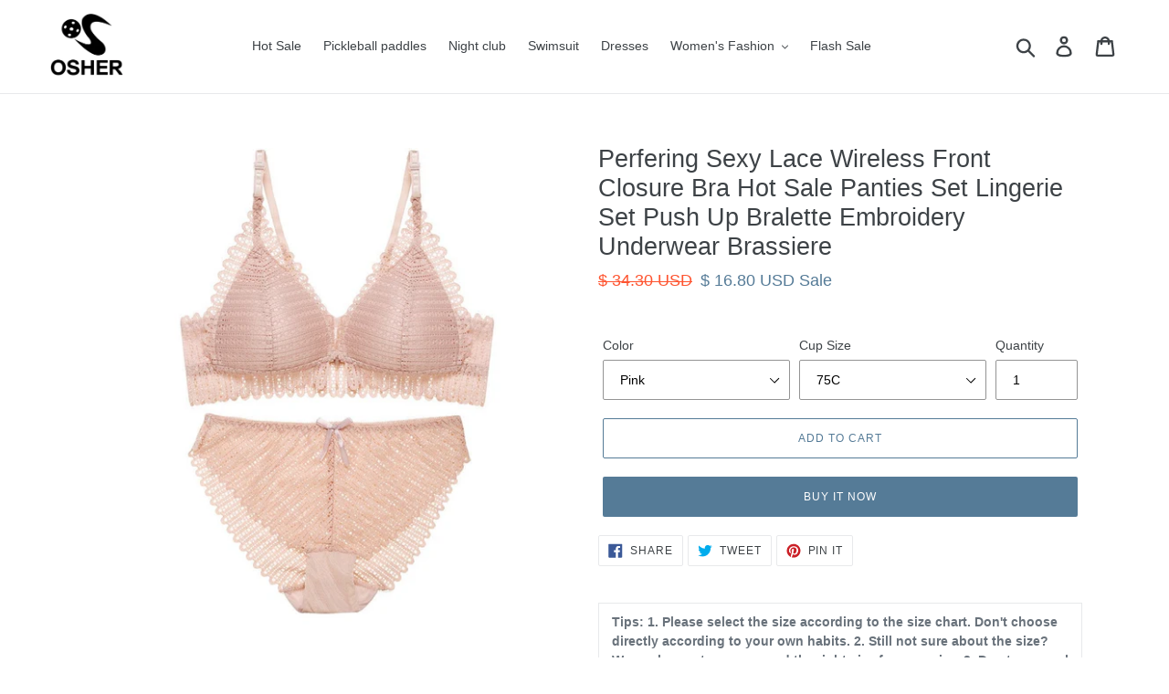

--- FILE ---
content_type: text/html; charset=utf-8
request_url: https://osherhome.com/products/perfering-sexy-lace-wireless-front-closure-bra-hot-sale-panties-set-lingerie-set-push-up-bralette-embroidery-underwear-brassiere
body_size: 35039
content:
<!doctype html>
<!--[if IE 9]> <html class="ie9 no-js" lang="en"> <![endif]-->
<!--[if (gt IE 9)|!(IE)]><!--> <html class="no-js" lang="en"> <!--<![endif]-->
<head>
<meta name="google-site-verification" content="-dh_b6njTziAHWHOwXOS6eAXmK_7yO5Xq7URZLGID1k" />
  <meta name="baidu-site-verification" content="code-EeWA1n4YX2" />
  <meta charset="utf-8">
  <meta http-equiv="X-UA-Compatible" content="IE=edge,chrome=1">
  <meta name="viewport" content="width=device-width,initial-scale=1">
  <meta name="theme-color" content="#557b97">
  <meta name="google-site-verification" content="qEs8T1SQ-A1Pe0YiTlAH5_Gemz6Tk0BjLDQg26GTYjM" />
  <meta name="msvalidate.01" content="4E2F91FF48C7BF88EE32852E0C75A84A" />
  <link rel="canonical" href="https://osherhome.com/products/perfering-sexy-lace-wireless-front-closure-bra-hot-sale-panties-set-lingerie-set-push-up-bralette-embroidery-underwear-brassiere"><link rel="shortcut icon" href="//osherhome.com/cdn/shop/files/osherhome_32x32.jpg?v=1613779754" type="image/png"><title>Perfering Sexy Lace Wireless Front Closure Bra Hot Sale Panties Set Li
&ndash; Osherhome</title><meta name="description" content="modname=ckeditor Tips: 1. Please select the size according to the size chart. Don&#39;t choose directly according to your own habits. 2. Still not sure about the size? We are happy to recommend the right size for your size. 3. Due to manual measurements, the size may vary between 2-3 cm. 4. If you need to change the size o"><!-- /snippets/social-meta-tags.liquid -->




<meta property="og:site_name" content="Osherhome">
<meta property="og:url" content="https://osherhome.com/products/perfering-sexy-lace-wireless-front-closure-bra-hot-sale-panties-set-lingerie-set-push-up-bralette-embroidery-underwear-brassiere">
<meta property="og:title" content="Perfering Sexy Lace Wireless Front Closure Bra Hot Sale Panties Set Lingerie Set Push Up Bralette Embroidery Underwear Brassiere">
<meta property="og:type" content="product">
<meta property="og:description" content="modname=ckeditor Tips: 1. Please select the size according to the size chart. Don&#39;t choose directly according to your own habits. 2. Still not sure about the size? We are happy to recommend the right size for your size. 3. Due to manual measurements, the size may vary between 2-3 cm. 4. If you need to change the size o">

  <meta property="og:price:amount" content="16.80">
  <meta property="og:price:currency" content="USD">

<meta property="og:image" content="http://osherhome.com/cdn/shop/products/Perfering-Sexy-Lace-Wireless-Front-Closure-Bra-Hot-Sale-Panties-Set-Lingerie-Set-Push-Up-Bralette_1200x1200.jpg?v=1622189094"><meta property="og:image" content="http://osherhome.com/cdn/shop/products/Perfering-Sexy-Lace-Wireless-Front-Closure-Bra-Hot-Sale-Panties-Set-Lingerie-Set-Push-Up-Bralette_668bf6f9-8282-4044-9232-e44664915f25_1200x1200.jpg?v=1622189094"><meta property="og:image" content="http://osherhome.com/cdn/shop/products/Perfering-Sexy-Lace-Wireless-Front-Closure-Bra-Hot-Sale-Panties-Set-Lingerie-Set-Push-Up-Bralette_63021e59-9a86-43e7-8fe9-f1b891f33cf1_1200x1200.jpg?v=1622189094">
<meta property="og:image:secure_url" content="https://osherhome.com/cdn/shop/products/Perfering-Sexy-Lace-Wireless-Front-Closure-Bra-Hot-Sale-Panties-Set-Lingerie-Set-Push-Up-Bralette_1200x1200.jpg?v=1622189094"><meta property="og:image:secure_url" content="https://osherhome.com/cdn/shop/products/Perfering-Sexy-Lace-Wireless-Front-Closure-Bra-Hot-Sale-Panties-Set-Lingerie-Set-Push-Up-Bralette_668bf6f9-8282-4044-9232-e44664915f25_1200x1200.jpg?v=1622189094"><meta property="og:image:secure_url" content="https://osherhome.com/cdn/shop/products/Perfering-Sexy-Lace-Wireless-Front-Closure-Bra-Hot-Sale-Panties-Set-Lingerie-Set-Push-Up-Bralette_63021e59-9a86-43e7-8fe9-f1b891f33cf1_1200x1200.jpg?v=1622189094">


  <meta name="twitter:site" content="@HomeOsher">

<meta name="twitter:card" content="summary_large_image">
<meta name="twitter:title" content="Perfering Sexy Lace Wireless Front Closure Bra Hot Sale Panties Set Lingerie Set Push Up Bralette Embroidery Underwear Brassiere">
<meta name="twitter:description" content="modname=ckeditor Tips: 1. Please select the size according to the size chart. Don&#39;t choose directly according to your own habits. 2. Still not sure about the size? We are happy to recommend the right size for your size. 3. Due to manual measurements, the size may vary between 2-3 cm. 4. If you need to change the size o">


  <link href="//osherhome.com/cdn/shop/t/1/assets/theme.scss.css?v=117060306039463549491759252200" rel="stylesheet" type="text/css" media="all" />
  
  <meta name="keywords" content="Osher,OsherHome,Osher Pickleball Paddle,Pickleball,Pickleball Paddle,Pickleball Paddle Graphite,Pickleball Racket">

  <script>
    var theme = {
      strings: {
        addToCart: "Add to cart",
        soldOut: "Sold out",
        unavailable: "Unavailable",
        regularPrice: "Regular price",
        sale: "Sale",
        showMore: "Show More",
        showLess: "Show Less",
        addressError: "Error looking up that address",
        addressNoResults: "No results for that address",
        addressQueryLimit: "You have exceeded the Google API usage limit. Consider upgrading to a \u003ca href=\"https:\/\/developers.google.com\/maps\/premium\/usage-limits\"\u003ePremium Plan\u003c\/a\u003e.",
        authError: "There was a problem authenticating your Google Maps account.",
        newWindow: "Opens in a new window.",
        external: "Opens external website.",
        newWindowExternal: "Opens external website in a new window."
      },
      moneyFormat: "\u003cspan class=money\u003e$ {{amount}} USD\u003c\/span\u003e"
    }

    document.documentElement.className = document.documentElement.className.replace('no-js', 'js');
  </script>

  <!--[if (lte IE 9) ]><script src="//osherhome.com/cdn/shop/t/1/assets/match-media.min.js?v=22265819453975888031535864023" type="text/javascript"></script><![endif]--><!--[if (gt IE 9)|!(IE)]><!--><script src="//osherhome.com/cdn/shop/t/1/assets/lazysizes.js?v=68441465964607740661535864022" async="async"></script><!--<![endif]-->
  <!--[if lte IE 9]><script src="//osherhome.com/cdn/shop/t/1/assets/lazysizes.min.js?428"></script><![endif]-->

  <!--[if (gt IE 9)|!(IE)]><!--><script src="//osherhome.com/cdn/shop/t/1/assets/vendor.js?v=121857302354663160541535864023" defer="defer"></script><!--<![endif]-->
  <!--[if lte IE 9]><script src="//osherhome.com/cdn/shop/t/1/assets/vendor.js?v=121857302354663160541535864023"></script><![endif]-->

  <!--[if (gt IE 9)|!(IE)]><!--><script src="//osherhome.com/cdn/shop/t/1/assets/theme.js?v=60888671721466068141639150908" defer="defer"></script><!--<![endif]-->
  <!--[if lte IE 9]><script src="//osherhome.com/cdn/shop/t/1/assets/theme.js?v=60888671721466068141639150908"></script><![endif]-->

  <script>window.performance && window.performance.mark && window.performance.mark('shopify.content_for_header.start');</script><meta name="google-site-verification" content="bHnuSvJMVXmNKQMWuKsluh9W7qWGjGjTgm70nmNMSs8">
<meta id="shopify-digital-wallet" name="shopify-digital-wallet" content="/3708059718/digital_wallets/dialog">
<meta name="shopify-checkout-api-token" content="f4b603e6bed2ed7ba0ad516fc9cf505f">
<meta id="in-context-paypal-metadata" data-shop-id="3708059718" data-venmo-supported="false" data-environment="production" data-locale="en_US" data-paypal-v4="true" data-currency="USD">
<link rel="alternate" type="application/json+oembed" href="https://osherhome.com/products/perfering-sexy-lace-wireless-front-closure-bra-hot-sale-panties-set-lingerie-set-push-up-bralette-embroidery-underwear-brassiere.oembed">
<script async="async" src="/checkouts/internal/preloads.js?locale=en-US"></script>
<script id="shopify-features" type="application/json">{"accessToken":"f4b603e6bed2ed7ba0ad516fc9cf505f","betas":["rich-media-storefront-analytics"],"domain":"osherhome.com","predictiveSearch":true,"shopId":3708059718,"locale":"en"}</script>
<script>var Shopify = Shopify || {};
Shopify.shop = "osherhome.myshopify.com";
Shopify.locale = "en";
Shopify.currency = {"active":"USD","rate":"1.0"};
Shopify.country = "US";
Shopify.theme = {"name":"Debut","id":35963895878,"schema_name":"Debut","schema_version":"8.0.0","theme_store_id":796,"role":"main"};
Shopify.theme.handle = "null";
Shopify.theme.style = {"id":null,"handle":null};
Shopify.cdnHost = "osherhome.com/cdn";
Shopify.routes = Shopify.routes || {};
Shopify.routes.root = "/";</script>
<script type="module">!function(o){(o.Shopify=o.Shopify||{}).modules=!0}(window);</script>
<script>!function(o){function n(){var o=[];function n(){o.push(Array.prototype.slice.apply(arguments))}return n.q=o,n}var t=o.Shopify=o.Shopify||{};t.loadFeatures=n(),t.autoloadFeatures=n()}(window);</script>
<script id="shop-js-analytics" type="application/json">{"pageType":"product"}</script>
<script defer="defer" async type="module" src="//osherhome.com/cdn/shopifycloud/shop-js/modules/v2/client.init-shop-cart-sync_IZsNAliE.en.esm.js"></script>
<script defer="defer" async type="module" src="//osherhome.com/cdn/shopifycloud/shop-js/modules/v2/chunk.common_0OUaOowp.esm.js"></script>
<script type="module">
  await import("//osherhome.com/cdn/shopifycloud/shop-js/modules/v2/client.init-shop-cart-sync_IZsNAliE.en.esm.js");
await import("//osherhome.com/cdn/shopifycloud/shop-js/modules/v2/chunk.common_0OUaOowp.esm.js");

  window.Shopify.SignInWithShop?.initShopCartSync?.({"fedCMEnabled":true,"windoidEnabled":true});

</script>
<script>(function() {
  var isLoaded = false;
  function asyncLoad() {
    if (isLoaded) return;
    isLoaded = true;
    var urls = ["https:\/\/s3-us-west-2.amazonaws.com\/smart-social-login\/smart-social-login.js?shop=osherhome.myshopify.com","https:\/\/cdn.recovermycart.com\/scripts\/keepcart\/CartJS.min.js?shop=osherhome.myshopify.com\u0026shop=osherhome.myshopify.com"];
    for (var i = 0; i < urls.length; i++) {
      var s = document.createElement('script');
      s.type = 'text/javascript';
      s.async = true;
      s.src = urls[i];
      var x = document.getElementsByTagName('script')[0];
      x.parentNode.insertBefore(s, x);
    }
  };
  if(window.attachEvent) {
    window.attachEvent('onload', asyncLoad);
  } else {
    window.addEventListener('load', asyncLoad, false);
  }
})();</script>
<script id="__st">var __st={"a":3708059718,"offset":28800,"reqid":"5e675242-94e0-4a70-8fe1-2c3e6b3fe9a7-1768363784","pageurl":"osherhome.com\/products\/perfering-sexy-lace-wireless-front-closure-bra-hot-sale-panties-set-lingerie-set-push-up-bralette-embroidery-underwear-brassiere","u":"4a92f35f280b","p":"product","rtyp":"product","rid":6561636614209};</script>
<script>window.ShopifyPaypalV4VisibilityTracking = true;</script>
<script id="captcha-bootstrap">!function(){'use strict';const t='contact',e='account',n='new_comment',o=[[t,t],['blogs',n],['comments',n],[t,'customer']],c=[[e,'customer_login'],[e,'guest_login'],[e,'recover_customer_password'],[e,'create_customer']],r=t=>t.map((([t,e])=>`form[action*='/${t}']:not([data-nocaptcha='true']) input[name='form_type'][value='${e}']`)).join(','),a=t=>()=>t?[...document.querySelectorAll(t)].map((t=>t.form)):[];function s(){const t=[...o],e=r(t);return a(e)}const i='password',u='form_key',d=['recaptcha-v3-token','g-recaptcha-response','h-captcha-response',i],f=()=>{try{return window.sessionStorage}catch{return}},m='__shopify_v',_=t=>t.elements[u];function p(t,e,n=!1){try{const o=window.sessionStorage,c=JSON.parse(o.getItem(e)),{data:r}=function(t){const{data:e,action:n}=t;return t[m]||n?{data:e,action:n}:{data:t,action:n}}(c);for(const[e,n]of Object.entries(r))t.elements[e]&&(t.elements[e].value=n);n&&o.removeItem(e)}catch(o){console.error('form repopulation failed',{error:o})}}const l='form_type',E='cptcha';function T(t){t.dataset[E]=!0}const w=window,h=w.document,L='Shopify',v='ce_forms',y='captcha';let A=!1;((t,e)=>{const n=(g='f06e6c50-85a8-45c8-87d0-21a2b65856fe',I='https://cdn.shopify.com/shopifycloud/storefront-forms-hcaptcha/ce_storefront_forms_captcha_hcaptcha.v1.5.2.iife.js',D={infoText:'Protected by hCaptcha',privacyText:'Privacy',termsText:'Terms'},(t,e,n)=>{const o=w[L][v],c=o.bindForm;if(c)return c(t,g,e,D).then(n);var r;o.q.push([[t,g,e,D],n]),r=I,A||(h.body.append(Object.assign(h.createElement('script'),{id:'captcha-provider',async:!0,src:r})),A=!0)});var g,I,D;w[L]=w[L]||{},w[L][v]=w[L][v]||{},w[L][v].q=[],w[L][y]=w[L][y]||{},w[L][y].protect=function(t,e){n(t,void 0,e),T(t)},Object.freeze(w[L][y]),function(t,e,n,w,h,L){const[v,y,A,g]=function(t,e,n){const i=e?o:[],u=t?c:[],d=[...i,...u],f=r(d),m=r(i),_=r(d.filter((([t,e])=>n.includes(e))));return[a(f),a(m),a(_),s()]}(w,h,L),I=t=>{const e=t.target;return e instanceof HTMLFormElement?e:e&&e.form},D=t=>v().includes(t);t.addEventListener('submit',(t=>{const e=I(t);if(!e)return;const n=D(e)&&!e.dataset.hcaptchaBound&&!e.dataset.recaptchaBound,o=_(e),c=g().includes(e)&&(!o||!o.value);(n||c)&&t.preventDefault(),c&&!n&&(function(t){try{if(!f())return;!function(t){const e=f();if(!e)return;const n=_(t);if(!n)return;const o=n.value;o&&e.removeItem(o)}(t);const e=Array.from(Array(32),(()=>Math.random().toString(36)[2])).join('');!function(t,e){_(t)||t.append(Object.assign(document.createElement('input'),{type:'hidden',name:u})),t.elements[u].value=e}(t,e),function(t,e){const n=f();if(!n)return;const o=[...t.querySelectorAll(`input[type='${i}']`)].map((({name:t})=>t)),c=[...d,...o],r={};for(const[a,s]of new FormData(t).entries())c.includes(a)||(r[a]=s);n.setItem(e,JSON.stringify({[m]:1,action:t.action,data:r}))}(t,e)}catch(e){console.error('failed to persist form',e)}}(e),e.submit())}));const S=(t,e)=>{t&&!t.dataset[E]&&(n(t,e.some((e=>e===t))),T(t))};for(const o of['focusin','change'])t.addEventListener(o,(t=>{const e=I(t);D(e)&&S(e,y())}));const B=e.get('form_key'),M=e.get(l),P=B&&M;t.addEventListener('DOMContentLoaded',(()=>{const t=y();if(P)for(const e of t)e.elements[l].value===M&&p(e,B);[...new Set([...A(),...v().filter((t=>'true'===t.dataset.shopifyCaptcha))])].forEach((e=>S(e,t)))}))}(h,new URLSearchParams(w.location.search),n,t,e,['guest_login'])})(!0,!0)}();</script>
<script integrity="sha256-4kQ18oKyAcykRKYeNunJcIwy7WH5gtpwJnB7kiuLZ1E=" data-source-attribution="shopify.loadfeatures" defer="defer" src="//osherhome.com/cdn/shopifycloud/storefront/assets/storefront/load_feature-a0a9edcb.js" crossorigin="anonymous"></script>
<script data-source-attribution="shopify.dynamic_checkout.dynamic.init">var Shopify=Shopify||{};Shopify.PaymentButton=Shopify.PaymentButton||{isStorefrontPortableWallets:!0,init:function(){window.Shopify.PaymentButton.init=function(){};var t=document.createElement("script");t.src="https://osherhome.com/cdn/shopifycloud/portable-wallets/latest/portable-wallets.en.js",t.type="module",document.head.appendChild(t)}};
</script>
<script data-source-attribution="shopify.dynamic_checkout.buyer_consent">
  function portableWalletsHideBuyerConsent(e){var t=document.getElementById("shopify-buyer-consent"),n=document.getElementById("shopify-subscription-policy-button");t&&n&&(t.classList.add("hidden"),t.setAttribute("aria-hidden","true"),n.removeEventListener("click",e))}function portableWalletsShowBuyerConsent(e){var t=document.getElementById("shopify-buyer-consent"),n=document.getElementById("shopify-subscription-policy-button");t&&n&&(t.classList.remove("hidden"),t.removeAttribute("aria-hidden"),n.addEventListener("click",e))}window.Shopify?.PaymentButton&&(window.Shopify.PaymentButton.hideBuyerConsent=portableWalletsHideBuyerConsent,window.Shopify.PaymentButton.showBuyerConsent=portableWalletsShowBuyerConsent);
</script>
<script>
  function portableWalletsCleanup(e){e&&e.src&&console.error("Failed to load portable wallets script "+e.src);var t=document.querySelectorAll("shopify-accelerated-checkout .shopify-payment-button__skeleton, shopify-accelerated-checkout-cart .wallet-cart-button__skeleton"),e=document.getElementById("shopify-buyer-consent");for(let e=0;e<t.length;e++)t[e].remove();e&&e.remove()}function portableWalletsNotLoadedAsModule(e){e instanceof ErrorEvent&&"string"==typeof e.message&&e.message.includes("import.meta")&&"string"==typeof e.filename&&e.filename.includes("portable-wallets")&&(window.removeEventListener("error",portableWalletsNotLoadedAsModule),window.Shopify.PaymentButton.failedToLoad=e,"loading"===document.readyState?document.addEventListener("DOMContentLoaded",window.Shopify.PaymentButton.init):window.Shopify.PaymentButton.init())}window.addEventListener("error",portableWalletsNotLoadedAsModule);
</script>

<script type="module" src="https://osherhome.com/cdn/shopifycloud/portable-wallets/latest/portable-wallets.en.js" onError="portableWalletsCleanup(this)" crossorigin="anonymous"></script>
<script nomodule>
  document.addEventListener("DOMContentLoaded", portableWalletsCleanup);
</script>

<link id="shopify-accelerated-checkout-styles" rel="stylesheet" media="screen" href="https://osherhome.com/cdn/shopifycloud/portable-wallets/latest/accelerated-checkout-backwards-compat.css" crossorigin="anonymous">
<style id="shopify-accelerated-checkout-cart">
        #shopify-buyer-consent {
  margin-top: 1em;
  display: inline-block;
  width: 100%;
}

#shopify-buyer-consent.hidden {
  display: none;
}

#shopify-subscription-policy-button {
  background: none;
  border: none;
  padding: 0;
  text-decoration: underline;
  font-size: inherit;
  cursor: pointer;
}

#shopify-subscription-policy-button::before {
  box-shadow: none;
}

      </style>

<script>window.performance && window.performance.mark && window.performance.mark('shopify.content_for_header.end');</script>
<script>window.BOLD = window.BOLD || {};
    window.BOLD.common = window.BOLD.common || {};
    window.BOLD.common.Shopify = window.BOLD.common.Shopify || {};
    window.BOLD.common.Shopify.shop = {
      domain: 'osherhome.com',
      permanent_domain: 'osherhome.myshopify.com',
      url: 'https://osherhome.com',
      secure_url: 'https://osherhome.com',
      money_format: "\u003cspan class=money\u003e$ {{amount}} USD\u003c\/span\u003e",
      currency: "USD"
    };
    window.BOLD.common.Shopify.customer = {
      id: null,
      tags: null,
    };
    window.BOLD.common.Shopify.cart = {"note":null,"attributes":{},"original_total_price":0,"total_price":0,"total_discount":0,"total_weight":0.0,"item_count":0,"items":[],"requires_shipping":false,"currency":"USD","items_subtotal_price":0,"cart_level_discount_applications":[],"checkout_charge_amount":0};
    window.BOLD.common.template = 'product';window.BOLD.common.Shopify.formatMoney = function(money, format) {
        function n(t, e) {
            return "undefined" == typeof t ? e : t
        }
        function r(t, e, r, i) {
            if (e = n(e, 2),
                r = n(r, ","),
                i = n(i, "."),
            isNaN(t) || null == t)
                return 0;
            t = (t / 100).toFixed(e);
            var o = t.split(".")
                , a = o[0].replace(/(\d)(?=(\d\d\d)+(?!\d))/g, "$1" + r)
                , s = o[1] ? i + o[1] : "";
            return a + s
        }
        "string" == typeof money && (money = money.replace(".", ""));
        var i = ""
            , o = /\{\{\s*(\w+)\s*\}\}/
            , a = format || window.BOLD.common.Shopify.shop.money_format || window.Shopify.money_format || "$ {{ amount }}";
        switch (a.match(o)[1]) {
            case "amount":
                i = r(money, 2, ",", ".");
                break;
            case "amount_no_decimals":
                i = r(money, 0, ",", ".");
                break;
            case "amount_with_comma_separator":
                i = r(money, 2, ".", ",");
                break;
            case "amount_no_decimals_with_comma_separator":
                i = r(money, 0, ".", ",");
                break;
            case "amount_with_space_separator":
                i = r(money, 2, " ", ",");
                break;
            case "amount_no_decimals_with_space_separator":
                i = r(money, 0, " ", ",");
                break;
            case "amount_with_apostrophe_separator":
                i = r(money, 2, "'", ".");
                break;
        }
        return a.replace(o, i);
    };
    window.BOLD.common.Shopify.saveProduct = function (handle, product) {
      if (typeof handle === 'string' && typeof window.BOLD.common.Shopify.products[handle] === 'undefined') {
        if (typeof product === 'number') {
          window.BOLD.common.Shopify.handles[product] = handle;
          product = { id: product };
        }
        window.BOLD.common.Shopify.products[handle] = product;
      }
    };
    window.BOLD.common.Shopify.saveVariant = function (variant_id, variant) {
      if (typeof variant_id === 'number' && typeof window.BOLD.common.Shopify.variants[variant_id] === 'undefined') {
        window.BOLD.common.Shopify.variants[variant_id] = variant;
      }
    };window.BOLD.common.Shopify.products = window.BOLD.common.Shopify.products || {};
    window.BOLD.common.Shopify.variants = window.BOLD.common.Shopify.variants || {};
    window.BOLD.common.Shopify.handles = window.BOLD.common.Shopify.handles || {};window.BOLD.common.Shopify.handle = "perfering-sexy-lace-wireless-front-closure-bra-hot-sale-panties-set-lingerie-set-push-up-bralette-embroidery-underwear-brassiere"
window.BOLD.common.Shopify.saveProduct("perfering-sexy-lace-wireless-front-closure-bra-hot-sale-panties-set-lingerie-set-push-up-bralette-embroidery-underwear-brassiere", 6561636614209);window.BOLD.common.Shopify.saveVariant(39331372531777, { product_id: 6561636614209, product_handle: "perfering-sexy-lace-wireless-front-closure-bra-hot-sale-panties-set-lingerie-set-push-up-bralette-embroidery-underwear-brassiere", price: 1680, group_id: '', csp_metafield: {}});window.BOLD.common.Shopify.saveVariant(39331372564545, { product_id: 6561636614209, product_handle: "perfering-sexy-lace-wireless-front-closure-bra-hot-sale-panties-set-lingerie-set-push-up-bralette-embroidery-underwear-brassiere", price: 1680, group_id: '', csp_metafield: {}});window.BOLD.common.Shopify.saveVariant(39331372597313, { product_id: 6561636614209, product_handle: "perfering-sexy-lace-wireless-front-closure-bra-hot-sale-panties-set-lingerie-set-push-up-bralette-embroidery-underwear-brassiere", price: 1680, group_id: '', csp_metafield: {}});window.BOLD.common.Shopify.saveVariant(39331372630081, { product_id: 6561636614209, product_handle: "perfering-sexy-lace-wireless-front-closure-bra-hot-sale-panties-set-lingerie-set-push-up-bralette-embroidery-underwear-brassiere", price: 1680, group_id: '', csp_metafield: {}});window.BOLD.common.Shopify.saveVariant(39331372662849, { product_id: 6561636614209, product_handle: "perfering-sexy-lace-wireless-front-closure-bra-hot-sale-panties-set-lingerie-set-push-up-bralette-embroidery-underwear-brassiere", price: 1680, group_id: '', csp_metafield: {}});window.BOLD.common.Shopify.saveVariant(39331372695617, { product_id: 6561636614209, product_handle: "perfering-sexy-lace-wireless-front-closure-bra-hot-sale-panties-set-lingerie-set-push-up-bralette-embroidery-underwear-brassiere", price: 1680, group_id: '', csp_metafield: {}});window.BOLD.common.Shopify.saveVariant(39331372728385, { product_id: 6561636614209, product_handle: "perfering-sexy-lace-wireless-front-closure-bra-hot-sale-panties-set-lingerie-set-push-up-bralette-embroidery-underwear-brassiere", price: 1680, group_id: '', csp_metafield: {}});window.BOLD.common.Shopify.saveVariant(39331372761153, { product_id: 6561636614209, product_handle: "perfering-sexy-lace-wireless-front-closure-bra-hot-sale-panties-set-lingerie-set-push-up-bralette-embroidery-underwear-brassiere", price: 1680, group_id: '', csp_metafield: {}});window.BOLD.common.Shopify.saveVariant(39331372793921, { product_id: 6561636614209, product_handle: "perfering-sexy-lace-wireless-front-closure-bra-hot-sale-panties-set-lingerie-set-push-up-bralette-embroidery-underwear-brassiere", price: 1680, group_id: '', csp_metafield: {}});window.BOLD.common.Shopify.saveVariant(39331372826689, { product_id: 6561636614209, product_handle: "perfering-sexy-lace-wireless-front-closure-bra-hot-sale-panties-set-lingerie-set-push-up-bralette-embroidery-underwear-brassiere", price: 1680, group_id: '', csp_metafield: {}});window.BOLD.common.Shopify.saveVariant(39331372859457, { product_id: 6561636614209, product_handle: "perfering-sexy-lace-wireless-front-closure-bra-hot-sale-panties-set-lingerie-set-push-up-bralette-embroidery-underwear-brassiere", price: 1680, group_id: '', csp_metafield: {}});window.BOLD.common.Shopify.saveVariant(39331372892225, { product_id: 6561636614209, product_handle: "perfering-sexy-lace-wireless-front-closure-bra-hot-sale-panties-set-lingerie-set-push-up-bralette-embroidery-underwear-brassiere", price: 1680, group_id: '', csp_metafield: {}});window.BOLD.common.Shopify.saveVariant(39331372924993, { product_id: 6561636614209, product_handle: "perfering-sexy-lace-wireless-front-closure-bra-hot-sale-panties-set-lingerie-set-push-up-bralette-embroidery-underwear-brassiere", price: 1680, group_id: '', csp_metafield: {}});window.BOLD.common.Shopify.saveVariant(39331372957761, { product_id: 6561636614209, product_handle: "perfering-sexy-lace-wireless-front-closure-bra-hot-sale-panties-set-lingerie-set-push-up-bralette-embroidery-underwear-brassiere", price: 1680, group_id: '', csp_metafield: {}});window.BOLD.common.Shopify.saveVariant(39331372990529, { product_id: 6561636614209, product_handle: "perfering-sexy-lace-wireless-front-closure-bra-hot-sale-panties-set-lingerie-set-push-up-bralette-embroidery-underwear-brassiere", price: 1680, group_id: '', csp_metafield: {}});window.BOLD.common.Shopify.saveVariant(39331373023297, { product_id: 6561636614209, product_handle: "perfering-sexy-lace-wireless-front-closure-bra-hot-sale-panties-set-lingerie-set-push-up-bralette-embroidery-underwear-brassiere", price: 1680, group_id: '', csp_metafield: {}});window.BOLD.common.Shopify.saveVariant(39331373056065, { product_id: 6561636614209, product_handle: "perfering-sexy-lace-wireless-front-closure-bra-hot-sale-panties-set-lingerie-set-push-up-bralette-embroidery-underwear-brassiere", price: 1680, group_id: '', csp_metafield: {}});window.BOLD.common.Shopify.saveVariant(39331373088833, { product_id: 6561636614209, product_handle: "perfering-sexy-lace-wireless-front-closure-bra-hot-sale-panties-set-lingerie-set-push-up-bralette-embroidery-underwear-brassiere", price: 1680, group_id: '', csp_metafield: {}});window.BOLD.common.Shopify.saveVariant(39331373121601, { product_id: 6561636614209, product_handle: "perfering-sexy-lace-wireless-front-closure-bra-hot-sale-panties-set-lingerie-set-push-up-bralette-embroidery-underwear-brassiere", price: 1680, group_id: '', csp_metafield: {}});window.BOLD.common.Shopify.saveVariant(39331373154369, { product_id: 6561636614209, product_handle: "perfering-sexy-lace-wireless-front-closure-bra-hot-sale-panties-set-lingerie-set-push-up-bralette-embroidery-underwear-brassiere", price: 1680, group_id: '', csp_metafield: {}});window.BOLD.common.Shopify.saveVariant(39331373187137, { product_id: 6561636614209, product_handle: "perfering-sexy-lace-wireless-front-closure-bra-hot-sale-panties-set-lingerie-set-push-up-bralette-embroidery-underwear-brassiere", price: 1680, group_id: '', csp_metafield: {}});window.BOLD.common.Shopify.saveVariant(39331373219905, { product_id: 6561636614209, product_handle: "perfering-sexy-lace-wireless-front-closure-bra-hot-sale-panties-set-lingerie-set-push-up-bralette-embroidery-underwear-brassiere", price: 1680, group_id: '', csp_metafield: {}});window.BOLD.common.Shopify.saveVariant(39331373252673, { product_id: 6561636614209, product_handle: "perfering-sexy-lace-wireless-front-closure-bra-hot-sale-panties-set-lingerie-set-push-up-bralette-embroidery-underwear-brassiere", price: 1680, group_id: '', csp_metafield: {}});window.BOLD.common.Shopify.saveVariant(39331373285441, { product_id: 6561636614209, product_handle: "perfering-sexy-lace-wireless-front-closure-bra-hot-sale-panties-set-lingerie-set-push-up-bralette-embroidery-underwear-brassiere", price: 1680, group_id: '', csp_metafield: {}});window.BOLD.common.Shopify.saveVariant(39331373318209, { product_id: 6561636614209, product_handle: "perfering-sexy-lace-wireless-front-closure-bra-hot-sale-panties-set-lingerie-set-push-up-bralette-embroidery-underwear-brassiere", price: 1680, group_id: '', csp_metafield: {}});window.BOLD.common.Shopify.saveVariant(39331373350977, { product_id: 6561636614209, product_handle: "perfering-sexy-lace-wireless-front-closure-bra-hot-sale-panties-set-lingerie-set-push-up-bralette-embroidery-underwear-brassiere", price: 1680, group_id: '', csp_metafield: {}});window.BOLD.common.Shopify.saveVariant(39331373383745, { product_id: 6561636614209, product_handle: "perfering-sexy-lace-wireless-front-closure-bra-hot-sale-panties-set-lingerie-set-push-up-bralette-embroidery-underwear-brassiere", price: 1680, group_id: '', csp_metafield: {}});window.BOLD.common.Shopify.saveVariant(39331373416513, { product_id: 6561636614209, product_handle: "perfering-sexy-lace-wireless-front-closure-bra-hot-sale-panties-set-lingerie-set-push-up-bralette-embroidery-underwear-brassiere", price: 1680, group_id: '', csp_metafield: {}});window.BOLD.common.Shopify.saveVariant(39331373449281, { product_id: 6561636614209, product_handle: "perfering-sexy-lace-wireless-front-closure-bra-hot-sale-panties-set-lingerie-set-push-up-bralette-embroidery-underwear-brassiere", price: 1680, group_id: '', csp_metafield: {}});window.BOLD.common.Shopify.saveVariant(39331373482049, { product_id: 6561636614209, product_handle: "perfering-sexy-lace-wireless-front-closure-bra-hot-sale-panties-set-lingerie-set-push-up-bralette-embroidery-underwear-brassiere", price: 1680, group_id: '', csp_metafield: {}});window.BOLD.common.Shopify.saveVariant(39331373514817, { product_id: 6561636614209, product_handle: "perfering-sexy-lace-wireless-front-closure-bra-hot-sale-panties-set-lingerie-set-push-up-bralette-embroidery-underwear-brassiere", price: 1680, group_id: '', csp_metafield: {}});window.BOLD.common.Shopify.saveVariant(39331373547585, { product_id: 6561636614209, product_handle: "perfering-sexy-lace-wireless-front-closure-bra-hot-sale-panties-set-lingerie-set-push-up-bralette-embroidery-underwear-brassiere", price: 1680, group_id: '', csp_metafield: {}});window.BOLD.common.Shopify.saveVariant(39331373580353, { product_id: 6561636614209, product_handle: "perfering-sexy-lace-wireless-front-closure-bra-hot-sale-panties-set-lingerie-set-push-up-bralette-embroidery-underwear-brassiere", price: 1680, group_id: '', csp_metafield: {}});window.BOLD.common.Shopify.saveVariant(39331373613121, { product_id: 6561636614209, product_handle: "perfering-sexy-lace-wireless-front-closure-bra-hot-sale-panties-set-lingerie-set-push-up-bralette-embroidery-underwear-brassiere", price: 1680, group_id: '', csp_metafield: {}});window.BOLD.common.Shopify.saveVariant(39331373645889, { product_id: 6561636614209, product_handle: "perfering-sexy-lace-wireless-front-closure-bra-hot-sale-panties-set-lingerie-set-push-up-bralette-embroidery-underwear-brassiere", price: 1680, group_id: '', csp_metafield: {}});window.BOLD.common.Shopify.saveVariant(39331373678657, { product_id: 6561636614209, product_handle: "perfering-sexy-lace-wireless-front-closure-bra-hot-sale-panties-set-lingerie-set-push-up-bralette-embroidery-underwear-brassiere", price: 1680, group_id: '', csp_metafield: {}});window.BOLD.common.Shopify.saveVariant(39331373711425, { product_id: 6561636614209, product_handle: "perfering-sexy-lace-wireless-front-closure-bra-hot-sale-panties-set-lingerie-set-push-up-bralette-embroidery-underwear-brassiere", price: 1680, group_id: '', csp_metafield: {}});window.BOLD.common.Shopify.saveVariant(39331373744193, { product_id: 6561636614209, product_handle: "perfering-sexy-lace-wireless-front-closure-bra-hot-sale-panties-set-lingerie-set-push-up-bralette-embroidery-underwear-brassiere", price: 1680, group_id: '', csp_metafield: {}});window.BOLD.common.Shopify.saveVariant(39331373776961, { product_id: 6561636614209, product_handle: "perfering-sexy-lace-wireless-front-closure-bra-hot-sale-panties-set-lingerie-set-push-up-bralette-embroidery-underwear-brassiere", price: 1680, group_id: '', csp_metafield: {}});window.BOLD.common.Shopify.saveVariant(39331373809729, { product_id: 6561636614209, product_handle: "perfering-sexy-lace-wireless-front-closure-bra-hot-sale-panties-set-lingerie-set-push-up-bralette-embroidery-underwear-brassiere", price: 1680, group_id: '', csp_metafield: {}});window.BOLD.common.Shopify.saveVariant(39331373842497, { product_id: 6561636614209, product_handle: "perfering-sexy-lace-wireless-front-closure-bra-hot-sale-panties-set-lingerie-set-push-up-bralette-embroidery-underwear-brassiere", price: 1680, group_id: '', csp_metafield: {}});window.BOLD.common.Shopify.saveVariant(39331373875265, { product_id: 6561636614209, product_handle: "perfering-sexy-lace-wireless-front-closure-bra-hot-sale-panties-set-lingerie-set-push-up-bralette-embroidery-underwear-brassiere", price: 1680, group_id: '', csp_metafield: {}});window.BOLD.common.Shopify.saveVariant(39331373908033, { product_id: 6561636614209, product_handle: "perfering-sexy-lace-wireless-front-closure-bra-hot-sale-panties-set-lingerie-set-push-up-bralette-embroidery-underwear-brassiere", price: 1680, group_id: '', csp_metafield: {}});window.BOLD.common.Shopify.saveVariant(39331373940801, { product_id: 6561636614209, product_handle: "perfering-sexy-lace-wireless-front-closure-bra-hot-sale-panties-set-lingerie-set-push-up-bralette-embroidery-underwear-brassiere", price: 1680, group_id: '', csp_metafield: {}});window.BOLD.common.Shopify.saveVariant(39331373973569, { product_id: 6561636614209, product_handle: "perfering-sexy-lace-wireless-front-closure-bra-hot-sale-panties-set-lingerie-set-push-up-bralette-embroidery-underwear-brassiere", price: 1680, group_id: '', csp_metafield: {}});window.BOLD.common.Shopify.saveVariant(39331374006337, { product_id: 6561636614209, product_handle: "perfering-sexy-lace-wireless-front-closure-bra-hot-sale-panties-set-lingerie-set-push-up-bralette-embroidery-underwear-brassiere", price: 1680, group_id: '', csp_metafield: {}});window.BOLD.common.Shopify.saveVariant(39331374039105, { product_id: 6561636614209, product_handle: "perfering-sexy-lace-wireless-front-closure-bra-hot-sale-panties-set-lingerie-set-push-up-bralette-embroidery-underwear-brassiere", price: 1680, group_id: '', csp_metafield: {}});window.BOLD.common.Shopify.saveVariant(39331374071873, { product_id: 6561636614209, product_handle: "perfering-sexy-lace-wireless-front-closure-bra-hot-sale-panties-set-lingerie-set-push-up-bralette-embroidery-underwear-brassiere", price: 1680, group_id: '', csp_metafield: {}});window.BOLD.apps_installed = {"Currency":1} || {};window.BOLD.common.Shopify.metafields = window.BOLD.common.Shopify.metafields || {};window.BOLD.common.Shopify.metafields["bold_rp"] = {};window.BOLD.common.Shopify.metafields["bold_csp_defaults"] = {};</script>
  <link rel="amphtml" href="//osherhome.com/apps/fireamp/products/perfering-sexy-lace-wireless-front-closure-bra-hot-sale-panties-set-lingerie-set-push-up-bralette-embroidery-underwear-brassiere" >



<link href="https://monorail-edge.shopifysvc.com" rel="dns-prefetch">
<script>(function(){if ("sendBeacon" in navigator && "performance" in window) {try {var session_token_from_headers = performance.getEntriesByType('navigation')[0].serverTiming.find(x => x.name == '_s').description;} catch {var session_token_from_headers = undefined;}var session_cookie_matches = document.cookie.match(/_shopify_s=([^;]*)/);var session_token_from_cookie = session_cookie_matches && session_cookie_matches.length === 2 ? session_cookie_matches[1] : "";var session_token = session_token_from_headers || session_token_from_cookie || "";function handle_abandonment_event(e) {var entries = performance.getEntries().filter(function(entry) {return /monorail-edge.shopifysvc.com/.test(entry.name);});if (!window.abandonment_tracked && entries.length === 0) {window.abandonment_tracked = true;var currentMs = Date.now();var navigation_start = performance.timing.navigationStart;var payload = {shop_id: 3708059718,url: window.location.href,navigation_start,duration: currentMs - navigation_start,session_token,page_type: "product"};window.navigator.sendBeacon("https://monorail-edge.shopifysvc.com/v1/produce", JSON.stringify({schema_id: "online_store_buyer_site_abandonment/1.1",payload: payload,metadata: {event_created_at_ms: currentMs,event_sent_at_ms: currentMs}}));}}window.addEventListener('pagehide', handle_abandonment_event);}}());</script>
<script id="web-pixels-manager-setup">(function e(e,d,r,n,o){if(void 0===o&&(o={}),!Boolean(null===(a=null===(i=window.Shopify)||void 0===i?void 0:i.analytics)||void 0===a?void 0:a.replayQueue)){var i,a;window.Shopify=window.Shopify||{};var t=window.Shopify;t.analytics=t.analytics||{};var s=t.analytics;s.replayQueue=[],s.publish=function(e,d,r){return s.replayQueue.push([e,d,r]),!0};try{self.performance.mark("wpm:start")}catch(e){}var l=function(){var e={modern:/Edge?\/(1{2}[4-9]|1[2-9]\d|[2-9]\d{2}|\d{4,})\.\d+(\.\d+|)|Firefox\/(1{2}[4-9]|1[2-9]\d|[2-9]\d{2}|\d{4,})\.\d+(\.\d+|)|Chrom(ium|e)\/(9{2}|\d{3,})\.\d+(\.\d+|)|(Maci|X1{2}).+ Version\/(15\.\d+|(1[6-9]|[2-9]\d|\d{3,})\.\d+)([,.]\d+|)( \(\w+\)|)( Mobile\/\w+|) Safari\/|Chrome.+OPR\/(9{2}|\d{3,})\.\d+\.\d+|(CPU[ +]OS|iPhone[ +]OS|CPU[ +]iPhone|CPU IPhone OS|CPU iPad OS)[ +]+(15[._]\d+|(1[6-9]|[2-9]\d|\d{3,})[._]\d+)([._]\d+|)|Android:?[ /-](13[3-9]|1[4-9]\d|[2-9]\d{2}|\d{4,})(\.\d+|)(\.\d+|)|Android.+Firefox\/(13[5-9]|1[4-9]\d|[2-9]\d{2}|\d{4,})\.\d+(\.\d+|)|Android.+Chrom(ium|e)\/(13[3-9]|1[4-9]\d|[2-9]\d{2}|\d{4,})\.\d+(\.\d+|)|SamsungBrowser\/([2-9]\d|\d{3,})\.\d+/,legacy:/Edge?\/(1[6-9]|[2-9]\d|\d{3,})\.\d+(\.\d+|)|Firefox\/(5[4-9]|[6-9]\d|\d{3,})\.\d+(\.\d+|)|Chrom(ium|e)\/(5[1-9]|[6-9]\d|\d{3,})\.\d+(\.\d+|)([\d.]+$|.*Safari\/(?![\d.]+ Edge\/[\d.]+$))|(Maci|X1{2}).+ Version\/(10\.\d+|(1[1-9]|[2-9]\d|\d{3,})\.\d+)([,.]\d+|)( \(\w+\)|)( Mobile\/\w+|) Safari\/|Chrome.+OPR\/(3[89]|[4-9]\d|\d{3,})\.\d+\.\d+|(CPU[ +]OS|iPhone[ +]OS|CPU[ +]iPhone|CPU IPhone OS|CPU iPad OS)[ +]+(10[._]\d+|(1[1-9]|[2-9]\d|\d{3,})[._]\d+)([._]\d+|)|Android:?[ /-](13[3-9]|1[4-9]\d|[2-9]\d{2}|\d{4,})(\.\d+|)(\.\d+|)|Mobile Safari.+OPR\/([89]\d|\d{3,})\.\d+\.\d+|Android.+Firefox\/(13[5-9]|1[4-9]\d|[2-9]\d{2}|\d{4,})\.\d+(\.\d+|)|Android.+Chrom(ium|e)\/(13[3-9]|1[4-9]\d|[2-9]\d{2}|\d{4,})\.\d+(\.\d+|)|Android.+(UC? ?Browser|UCWEB|U3)[ /]?(15\.([5-9]|\d{2,})|(1[6-9]|[2-9]\d|\d{3,})\.\d+)\.\d+|SamsungBrowser\/(5\.\d+|([6-9]|\d{2,})\.\d+)|Android.+MQ{2}Browser\/(14(\.(9|\d{2,})|)|(1[5-9]|[2-9]\d|\d{3,})(\.\d+|))(\.\d+|)|K[Aa][Ii]OS\/(3\.\d+|([4-9]|\d{2,})\.\d+)(\.\d+|)/},d=e.modern,r=e.legacy,n=navigator.userAgent;return n.match(d)?"modern":n.match(r)?"legacy":"unknown"}(),u="modern"===l?"modern":"legacy",c=(null!=n?n:{modern:"",legacy:""})[u],f=function(e){return[e.baseUrl,"/wpm","/b",e.hashVersion,"modern"===e.buildTarget?"m":"l",".js"].join("")}({baseUrl:d,hashVersion:r,buildTarget:u}),m=function(e){var d=e.version,r=e.bundleTarget,n=e.surface,o=e.pageUrl,i=e.monorailEndpoint;return{emit:function(e){var a=e.status,t=e.errorMsg,s=(new Date).getTime(),l=JSON.stringify({metadata:{event_sent_at_ms:s},events:[{schema_id:"web_pixels_manager_load/3.1",payload:{version:d,bundle_target:r,page_url:o,status:a,surface:n,error_msg:t},metadata:{event_created_at_ms:s}}]});if(!i)return console&&console.warn&&console.warn("[Web Pixels Manager] No Monorail endpoint provided, skipping logging."),!1;try{return self.navigator.sendBeacon.bind(self.navigator)(i,l)}catch(e){}var u=new XMLHttpRequest;try{return u.open("POST",i,!0),u.setRequestHeader("Content-Type","text/plain"),u.send(l),!0}catch(e){return console&&console.warn&&console.warn("[Web Pixels Manager] Got an unhandled error while logging to Monorail."),!1}}}}({version:r,bundleTarget:l,surface:e.surface,pageUrl:self.location.href,monorailEndpoint:e.monorailEndpoint});try{o.browserTarget=l,function(e){var d=e.src,r=e.async,n=void 0===r||r,o=e.onload,i=e.onerror,a=e.sri,t=e.scriptDataAttributes,s=void 0===t?{}:t,l=document.createElement("script"),u=document.querySelector("head"),c=document.querySelector("body");if(l.async=n,l.src=d,a&&(l.integrity=a,l.crossOrigin="anonymous"),s)for(var f in s)if(Object.prototype.hasOwnProperty.call(s,f))try{l.dataset[f]=s[f]}catch(e){}if(o&&l.addEventListener("load",o),i&&l.addEventListener("error",i),u)u.appendChild(l);else{if(!c)throw new Error("Did not find a head or body element to append the script");c.appendChild(l)}}({src:f,async:!0,onload:function(){if(!function(){var e,d;return Boolean(null===(d=null===(e=window.Shopify)||void 0===e?void 0:e.analytics)||void 0===d?void 0:d.initialized)}()){var d=window.webPixelsManager.init(e)||void 0;if(d){var r=window.Shopify.analytics;r.replayQueue.forEach((function(e){var r=e[0],n=e[1],o=e[2];d.publishCustomEvent(r,n,o)})),r.replayQueue=[],r.publish=d.publishCustomEvent,r.visitor=d.visitor,r.initialized=!0}}},onerror:function(){return m.emit({status:"failed",errorMsg:"".concat(f," has failed to load")})},sri:function(e){var d=/^sha384-[A-Za-z0-9+/=]+$/;return"string"==typeof e&&d.test(e)}(c)?c:"",scriptDataAttributes:o}),m.emit({status:"loading"})}catch(e){m.emit({status:"failed",errorMsg:(null==e?void 0:e.message)||"Unknown error"})}}})({shopId: 3708059718,storefrontBaseUrl: "https://osherhome.com",extensionsBaseUrl: "https://extensions.shopifycdn.com/cdn/shopifycloud/web-pixels-manager",monorailEndpoint: "https://monorail-edge.shopifysvc.com/unstable/produce_batch",surface: "storefront-renderer",enabledBetaFlags: ["2dca8a86","a0d5f9d2"],webPixelsConfigList: [{"id":"508592193","configuration":"{\"pixel_id\":\"561733208020282\",\"pixel_type\":\"facebook_pixel\"}","eventPayloadVersion":"v1","runtimeContext":"OPEN","scriptVersion":"ca16bc87fe92b6042fbaa3acc2fbdaa6","type":"APP","apiClientId":2329312,"privacyPurposes":["ANALYTICS","MARKETING","SALE_OF_DATA"],"dataSharingAdjustments":{"protectedCustomerApprovalScopes":["read_customer_address","read_customer_email","read_customer_name","read_customer_personal_data","read_customer_phone"]}},{"id":"385220673","configuration":"{\"config\":\"{\\\"pixel_id\\\":\\\"GT-M3K4BL8\\\",\\\"target_country\\\":\\\"US\\\",\\\"gtag_events\\\":[{\\\"type\\\":\\\"purchase\\\",\\\"action_label\\\":\\\"MC-8B44W9E2TE\\\"},{\\\"type\\\":\\\"page_view\\\",\\\"action_label\\\":\\\"MC-8B44W9E2TE\\\"},{\\\"type\\\":\\\"view_item\\\",\\\"action_label\\\":\\\"MC-8B44W9E2TE\\\"}],\\\"enable_monitoring_mode\\\":false}\"}","eventPayloadVersion":"v1","runtimeContext":"OPEN","scriptVersion":"b2a88bafab3e21179ed38636efcd8a93","type":"APP","apiClientId":1780363,"privacyPurposes":[],"dataSharingAdjustments":{"protectedCustomerApprovalScopes":["read_customer_address","read_customer_email","read_customer_name","read_customer_personal_data","read_customer_phone"]}},{"id":"65273921","eventPayloadVersion":"v1","runtimeContext":"LAX","scriptVersion":"1","type":"CUSTOM","privacyPurposes":["ANALYTICS"],"name":"Google Analytics tag (migrated)"},{"id":"shopify-app-pixel","configuration":"{}","eventPayloadVersion":"v1","runtimeContext":"STRICT","scriptVersion":"0450","apiClientId":"shopify-pixel","type":"APP","privacyPurposes":["ANALYTICS","MARKETING"]},{"id":"shopify-custom-pixel","eventPayloadVersion":"v1","runtimeContext":"LAX","scriptVersion":"0450","apiClientId":"shopify-pixel","type":"CUSTOM","privacyPurposes":["ANALYTICS","MARKETING"]}],isMerchantRequest: false,initData: {"shop":{"name":"Osherhome","paymentSettings":{"currencyCode":"USD"},"myshopifyDomain":"osherhome.myshopify.com","countryCode":"CN","storefrontUrl":"https:\/\/osherhome.com"},"customer":null,"cart":null,"checkout":null,"productVariants":[{"price":{"amount":16.8,"currencyCode":"USD"},"product":{"title":"Perfering Sexy Lace Wireless Front Closure Bra Hot Sale Panties Set Lingerie Set Push Up Bralette Embroidery Underwear Brassiere","vendor":"osherhome","id":"6561636614209","untranslatedTitle":"Perfering Sexy Lace Wireless Front Closure Bra Hot Sale Panties Set Lingerie Set Push Up Bralette Embroidery Underwear Brassiere","url":"\/products\/perfering-sexy-lace-wireless-front-closure-bra-hot-sale-panties-set-lingerie-set-push-up-bralette-embroidery-underwear-brassiere","type":""},"id":"39331372531777","image":{"src":"\/\/osherhome.com\/cdn\/shop\/products\/Perfering-Sexy-Lace-Wireless-Front-Closure-Bra-Hot-Sale-Panties-Set-Lingerie-Set-Push-Up-Bralette.jpg_640x640_8d6f0b8f-3278-4912-b2de-b2999ade7256.jpg?v=1622189094"},"sku":"","title":"Pink \/ 75C","untranslatedTitle":"Pink \/ 75C"},{"price":{"amount":16.8,"currencyCode":"USD"},"product":{"title":"Perfering Sexy Lace Wireless Front Closure Bra Hot Sale Panties Set Lingerie Set Push Up Bralette Embroidery Underwear Brassiere","vendor":"osherhome","id":"6561636614209","untranslatedTitle":"Perfering Sexy Lace Wireless Front Closure Bra Hot Sale Panties Set Lingerie Set Push Up Bralette Embroidery Underwear Brassiere","url":"\/products\/perfering-sexy-lace-wireless-front-closure-bra-hot-sale-panties-set-lingerie-set-push-up-bralette-embroidery-underwear-brassiere","type":""},"id":"39331372564545","image":{"src":"\/\/osherhome.com\/cdn\/shop\/products\/Perfering-Sexy-Lace-Wireless-Front-Closure-Bra-Hot-Sale-Panties-Set-Lingerie-Set-Push-Up-Bralette.jpg_640x640_8d6f0b8f-3278-4912-b2de-b2999ade7256.jpg?v=1622189094"},"sku":"","title":"Pink \/ 80A","untranslatedTitle":"Pink \/ 80A"},{"price":{"amount":16.8,"currencyCode":"USD"},"product":{"title":"Perfering Sexy Lace Wireless Front Closure Bra Hot Sale Panties Set Lingerie Set Push Up Bralette Embroidery Underwear Brassiere","vendor":"osherhome","id":"6561636614209","untranslatedTitle":"Perfering Sexy Lace Wireless Front Closure Bra Hot Sale Panties Set Lingerie Set Push Up Bralette Embroidery Underwear Brassiere","url":"\/products\/perfering-sexy-lace-wireless-front-closure-bra-hot-sale-panties-set-lingerie-set-push-up-bralette-embroidery-underwear-brassiere","type":""},"id":"39331372597313","image":{"src":"\/\/osherhome.com\/cdn\/shop\/products\/Perfering-Sexy-Lace-Wireless-Front-Closure-Bra-Hot-Sale-Panties-Set-Lingerie-Set-Push-Up-Bralette.jpg_640x640_8d6f0b8f-3278-4912-b2de-b2999ade7256.jpg?v=1622189094"},"sku":"","title":"Pink \/ 80B","untranslatedTitle":"Pink \/ 80B"},{"price":{"amount":16.8,"currencyCode":"USD"},"product":{"title":"Perfering Sexy Lace Wireless Front Closure Bra Hot Sale Panties Set Lingerie Set Push Up Bralette Embroidery Underwear Brassiere","vendor":"osherhome","id":"6561636614209","untranslatedTitle":"Perfering Sexy Lace Wireless Front Closure Bra Hot Sale Panties Set Lingerie Set Push Up Bralette Embroidery Underwear Brassiere","url":"\/products\/perfering-sexy-lace-wireless-front-closure-bra-hot-sale-panties-set-lingerie-set-push-up-bralette-embroidery-underwear-brassiere","type":""},"id":"39331372630081","image":{"src":"\/\/osherhome.com\/cdn\/shop\/products\/Perfering-Sexy-Lace-Wireless-Front-Closure-Bra-Hot-Sale-Panties-Set-Lingerie-Set-Push-Up-Bralette.jpg_640x640_8d6f0b8f-3278-4912-b2de-b2999ade7256.jpg?v=1622189094"},"sku":"","title":"Pink \/ 80C","untranslatedTitle":"Pink \/ 80C"},{"price":{"amount":16.8,"currencyCode":"USD"},"product":{"title":"Perfering Sexy Lace Wireless Front Closure Bra Hot Sale Panties Set Lingerie Set Push Up Bralette Embroidery Underwear Brassiere","vendor":"osherhome","id":"6561636614209","untranslatedTitle":"Perfering Sexy Lace Wireless Front Closure Bra Hot Sale Panties Set Lingerie Set Push Up Bralette Embroidery Underwear Brassiere","url":"\/products\/perfering-sexy-lace-wireless-front-closure-bra-hot-sale-panties-set-lingerie-set-push-up-bralette-embroidery-underwear-brassiere","type":""},"id":"39331372662849","image":{"src":"\/\/osherhome.com\/cdn\/shop\/products\/Perfering-Sexy-Lace-Wireless-Front-Closure-Bra-Hot-Sale-Panties-Set-Lingerie-Set-Push-Up-Bralette.jpg_640x640_8d6f0b8f-3278-4912-b2de-b2999ade7256.jpg?v=1622189094"},"sku":"","title":"Pink \/ 70B","untranslatedTitle":"Pink \/ 70B"},{"price":{"amount":16.8,"currencyCode":"USD"},"product":{"title":"Perfering Sexy Lace Wireless Front Closure Bra Hot Sale Panties Set Lingerie Set Push Up Bralette Embroidery Underwear Brassiere","vendor":"osherhome","id":"6561636614209","untranslatedTitle":"Perfering Sexy Lace Wireless Front Closure Bra Hot Sale Panties Set Lingerie Set Push Up Bralette Embroidery Underwear Brassiere","url":"\/products\/perfering-sexy-lace-wireless-front-closure-bra-hot-sale-panties-set-lingerie-set-push-up-bralette-embroidery-underwear-brassiere","type":""},"id":"39331372695617","image":{"src":"\/\/osherhome.com\/cdn\/shop\/products\/Perfering-Sexy-Lace-Wireless-Front-Closure-Bra-Hot-Sale-Panties-Set-Lingerie-Set-Push-Up-Bralette.jpg_640x640_8d6f0b8f-3278-4912-b2de-b2999ade7256.jpg?v=1622189094"},"sku":"","title":"Pink \/ 70C","untranslatedTitle":"Pink \/ 70C"},{"price":{"amount":16.8,"currencyCode":"USD"},"product":{"title":"Perfering Sexy Lace Wireless Front Closure Bra Hot Sale Panties Set Lingerie Set Push Up Bralette Embroidery Underwear Brassiere","vendor":"osherhome","id":"6561636614209","untranslatedTitle":"Perfering Sexy Lace Wireless Front Closure Bra Hot Sale Panties Set Lingerie Set Push Up Bralette Embroidery Underwear Brassiere","url":"\/products\/perfering-sexy-lace-wireless-front-closure-bra-hot-sale-panties-set-lingerie-set-push-up-bralette-embroidery-underwear-brassiere","type":""},"id":"39331372728385","image":{"src":"\/\/osherhome.com\/cdn\/shop\/products\/Perfering-Sexy-Lace-Wireless-Front-Closure-Bra-Hot-Sale-Panties-Set-Lingerie-Set-Push-Up-Bralette.jpg_640x640_8d6f0b8f-3278-4912-b2de-b2999ade7256.jpg?v=1622189094"},"sku":"","title":"Pink \/ 75A","untranslatedTitle":"Pink \/ 75A"},{"price":{"amount":16.8,"currencyCode":"USD"},"product":{"title":"Perfering Sexy Lace Wireless Front Closure Bra Hot Sale Panties Set Lingerie Set Push Up Bralette Embroidery Underwear Brassiere","vendor":"osherhome","id":"6561636614209","untranslatedTitle":"Perfering Sexy Lace Wireless Front Closure Bra Hot Sale Panties Set Lingerie Set Push Up Bralette Embroidery Underwear Brassiere","url":"\/products\/perfering-sexy-lace-wireless-front-closure-bra-hot-sale-panties-set-lingerie-set-push-up-bralette-embroidery-underwear-brassiere","type":""},"id":"39331372761153","image":{"src":"\/\/osherhome.com\/cdn\/shop\/products\/Perfering-Sexy-Lace-Wireless-Front-Closure-Bra-Hot-Sale-Panties-Set-Lingerie-Set-Push-Up-Bralette.jpg_640x640_8d6f0b8f-3278-4912-b2de-b2999ade7256.jpg?v=1622189094"},"sku":"","title":"Pink \/ 75B","untranslatedTitle":"Pink \/ 75B"},{"price":{"amount":16.8,"currencyCode":"USD"},"product":{"title":"Perfering Sexy Lace Wireless Front Closure Bra Hot Sale Panties Set Lingerie Set Push Up Bralette Embroidery Underwear Brassiere","vendor":"osherhome","id":"6561636614209","untranslatedTitle":"Perfering Sexy Lace Wireless Front Closure Bra Hot Sale Panties Set Lingerie Set Push Up Bralette Embroidery Underwear Brassiere","url":"\/products\/perfering-sexy-lace-wireless-front-closure-bra-hot-sale-panties-set-lingerie-set-push-up-bralette-embroidery-underwear-brassiere","type":""},"id":"39331372793921","image":{"src":"\/\/osherhome.com\/cdn\/shop\/products\/Perfering-Sexy-Lace-Wireless-Front-Closure-Bra-Hot-Sale-Panties-Set-Lingerie-Set-Push-Up-Bralette.jpg_640x640_5a14cbda-e819-4133-a9c9-66ce7089bc59.jpg?v=1622189094"},"sku":"","title":"Blue \/ 85A","untranslatedTitle":"Blue \/ 85A"},{"price":{"amount":16.8,"currencyCode":"USD"},"product":{"title":"Perfering Sexy Lace Wireless Front Closure Bra Hot Sale Panties Set Lingerie Set Push Up Bralette Embroidery Underwear Brassiere","vendor":"osherhome","id":"6561636614209","untranslatedTitle":"Perfering Sexy Lace Wireless Front Closure Bra Hot Sale Panties Set Lingerie Set Push Up Bralette Embroidery Underwear Brassiere","url":"\/products\/perfering-sexy-lace-wireless-front-closure-bra-hot-sale-panties-set-lingerie-set-push-up-bralette-embroidery-underwear-brassiere","type":""},"id":"39331372826689","image":{"src":"\/\/osherhome.com\/cdn\/shop\/products\/Perfering-Sexy-Lace-Wireless-Front-Closure-Bra-Hot-Sale-Panties-Set-Lingerie-Set-Push-Up-Bralette.jpg_640x640_5a14cbda-e819-4133-a9c9-66ce7089bc59.jpg?v=1622189094"},"sku":"","title":"Blue \/ 85B","untranslatedTitle":"Blue \/ 85B"},{"price":{"amount":16.8,"currencyCode":"USD"},"product":{"title":"Perfering Sexy Lace Wireless Front Closure Bra Hot Sale Panties Set Lingerie Set Push Up Bralette Embroidery Underwear Brassiere","vendor":"osherhome","id":"6561636614209","untranslatedTitle":"Perfering Sexy Lace Wireless Front Closure Bra Hot Sale Panties Set Lingerie Set Push Up Bralette Embroidery Underwear Brassiere","url":"\/products\/perfering-sexy-lace-wireless-front-closure-bra-hot-sale-panties-set-lingerie-set-push-up-bralette-embroidery-underwear-brassiere","type":""},"id":"39331372859457","image":{"src":"\/\/osherhome.com\/cdn\/shop\/products\/Perfering-Sexy-Lace-Wireless-Front-Closure-Bra-Hot-Sale-Panties-Set-Lingerie-Set-Push-Up-Bralette.jpg_640x640_5a14cbda-e819-4133-a9c9-66ce7089bc59.jpg?v=1622189094"},"sku":"","title":"Blue \/ 85C","untranslatedTitle":"Blue \/ 85C"},{"price":{"amount":16.8,"currencyCode":"USD"},"product":{"title":"Perfering Sexy Lace Wireless Front Closure Bra Hot Sale Panties Set Lingerie Set Push Up Bralette Embroidery Underwear Brassiere","vendor":"osherhome","id":"6561636614209","untranslatedTitle":"Perfering Sexy Lace Wireless Front Closure Bra Hot Sale Panties Set Lingerie Set Push Up Bralette Embroidery Underwear Brassiere","url":"\/products\/perfering-sexy-lace-wireless-front-closure-bra-hot-sale-panties-set-lingerie-set-push-up-bralette-embroidery-underwear-brassiere","type":""},"id":"39331372892225","image":{"src":"\/\/osherhome.com\/cdn\/shop\/products\/Perfering-Sexy-Lace-Wireless-Front-Closure-Bra-Hot-Sale-Panties-Set-Lingerie-Set-Push-Up-Bralette.jpg_640x640_8d6f0b8f-3278-4912-b2de-b2999ade7256.jpg?v=1622189094"},"sku":"","title":"Pink \/ 70A","untranslatedTitle":"Pink \/ 70A"},{"price":{"amount":16.8,"currencyCode":"USD"},"product":{"title":"Perfering Sexy Lace Wireless Front Closure Bra Hot Sale Panties Set Lingerie Set Push Up Bralette Embroidery Underwear Brassiere","vendor":"osherhome","id":"6561636614209","untranslatedTitle":"Perfering Sexy Lace Wireless Front Closure Bra Hot Sale Panties Set Lingerie Set Push Up Bralette Embroidery Underwear Brassiere","url":"\/products\/perfering-sexy-lace-wireless-front-closure-bra-hot-sale-panties-set-lingerie-set-push-up-bralette-embroidery-underwear-brassiere","type":""},"id":"39331372924993","image":{"src":"\/\/osherhome.com\/cdn\/shop\/products\/Perfering-Sexy-Lace-Wireless-Front-Closure-Bra-Hot-Sale-Panties-Set-Lingerie-Set-Push-Up-Bralette.jpg_640x640_5a14cbda-e819-4133-a9c9-66ce7089bc59.jpg?v=1622189094"},"sku":"","title":"Blue \/ 75C","untranslatedTitle":"Blue \/ 75C"},{"price":{"amount":16.8,"currencyCode":"USD"},"product":{"title":"Perfering Sexy Lace Wireless Front Closure Bra Hot Sale Panties Set Lingerie Set Push Up Bralette Embroidery Underwear Brassiere","vendor":"osherhome","id":"6561636614209","untranslatedTitle":"Perfering Sexy Lace Wireless Front Closure Bra Hot Sale Panties Set Lingerie Set Push Up Bralette Embroidery Underwear Brassiere","url":"\/products\/perfering-sexy-lace-wireless-front-closure-bra-hot-sale-panties-set-lingerie-set-push-up-bralette-embroidery-underwear-brassiere","type":""},"id":"39331372957761","image":{"src":"\/\/osherhome.com\/cdn\/shop\/products\/Perfering-Sexy-Lace-Wireless-Front-Closure-Bra-Hot-Sale-Panties-Set-Lingerie-Set-Push-Up-Bralette.jpg_640x640_5a14cbda-e819-4133-a9c9-66ce7089bc59.jpg?v=1622189094"},"sku":"","title":"Blue \/ 80A","untranslatedTitle":"Blue \/ 80A"},{"price":{"amount":16.8,"currencyCode":"USD"},"product":{"title":"Perfering Sexy Lace Wireless Front Closure Bra Hot Sale Panties Set Lingerie Set Push Up Bralette Embroidery Underwear Brassiere","vendor":"osherhome","id":"6561636614209","untranslatedTitle":"Perfering Sexy Lace Wireless Front Closure Bra Hot Sale Panties Set Lingerie Set Push Up Bralette Embroidery Underwear Brassiere","url":"\/products\/perfering-sexy-lace-wireless-front-closure-bra-hot-sale-panties-set-lingerie-set-push-up-bralette-embroidery-underwear-brassiere","type":""},"id":"39331372990529","image":{"src":"\/\/osherhome.com\/cdn\/shop\/products\/Perfering-Sexy-Lace-Wireless-Front-Closure-Bra-Hot-Sale-Panties-Set-Lingerie-Set-Push-Up-Bralette.jpg_640x640_5a14cbda-e819-4133-a9c9-66ce7089bc59.jpg?v=1622189094"},"sku":"","title":"Blue \/ 80B","untranslatedTitle":"Blue \/ 80B"},{"price":{"amount":16.8,"currencyCode":"USD"},"product":{"title":"Perfering Sexy Lace Wireless Front Closure Bra Hot Sale Panties Set Lingerie Set Push Up Bralette Embroidery Underwear Brassiere","vendor":"osherhome","id":"6561636614209","untranslatedTitle":"Perfering Sexy Lace Wireless Front Closure Bra Hot Sale Panties Set Lingerie Set Push Up Bralette Embroidery Underwear Brassiere","url":"\/products\/perfering-sexy-lace-wireless-front-closure-bra-hot-sale-panties-set-lingerie-set-push-up-bralette-embroidery-underwear-brassiere","type":""},"id":"39331373023297","image":{"src":"\/\/osherhome.com\/cdn\/shop\/products\/Perfering-Sexy-Lace-Wireless-Front-Closure-Bra-Hot-Sale-Panties-Set-Lingerie-Set-Push-Up-Bralette.jpg_640x640_5a14cbda-e819-4133-a9c9-66ce7089bc59.jpg?v=1622189094"},"sku":"","title":"Blue \/ 80C","untranslatedTitle":"Blue \/ 80C"},{"price":{"amount":16.8,"currencyCode":"USD"},"product":{"title":"Perfering Sexy Lace Wireless Front Closure Bra Hot Sale Panties Set Lingerie Set Push Up Bralette Embroidery Underwear Brassiere","vendor":"osherhome","id":"6561636614209","untranslatedTitle":"Perfering Sexy Lace Wireless Front Closure Bra Hot Sale Panties Set Lingerie Set Push Up Bralette Embroidery Underwear Brassiere","url":"\/products\/perfering-sexy-lace-wireless-front-closure-bra-hot-sale-panties-set-lingerie-set-push-up-bralette-embroidery-underwear-brassiere","type":""},"id":"39331373056065","image":{"src":"\/\/osherhome.com\/cdn\/shop\/products\/Perfering-Sexy-Lace-Wireless-Front-Closure-Bra-Hot-Sale-Panties-Set-Lingerie-Set-Push-Up-Bralette.jpg_640x640_5a14cbda-e819-4133-a9c9-66ce7089bc59.jpg?v=1622189094"},"sku":"","title":"Blue \/ 70B","untranslatedTitle":"Blue \/ 70B"},{"price":{"amount":16.8,"currencyCode":"USD"},"product":{"title":"Perfering Sexy Lace Wireless Front Closure Bra Hot Sale Panties Set Lingerie Set Push Up Bralette Embroidery Underwear Brassiere","vendor":"osherhome","id":"6561636614209","untranslatedTitle":"Perfering Sexy Lace Wireless Front Closure Bra Hot Sale Panties Set Lingerie Set Push Up Bralette Embroidery Underwear Brassiere","url":"\/products\/perfering-sexy-lace-wireless-front-closure-bra-hot-sale-panties-set-lingerie-set-push-up-bralette-embroidery-underwear-brassiere","type":""},"id":"39331373088833","image":{"src":"\/\/osherhome.com\/cdn\/shop\/products\/Perfering-Sexy-Lace-Wireless-Front-Closure-Bra-Hot-Sale-Panties-Set-Lingerie-Set-Push-Up-Bralette.jpg_640x640_5a14cbda-e819-4133-a9c9-66ce7089bc59.jpg?v=1622189094"},"sku":"","title":"Blue \/ 70C","untranslatedTitle":"Blue \/ 70C"},{"price":{"amount":16.8,"currencyCode":"USD"},"product":{"title":"Perfering Sexy Lace Wireless Front Closure Bra Hot Sale Panties Set Lingerie Set Push Up Bralette Embroidery Underwear Brassiere","vendor":"osherhome","id":"6561636614209","untranslatedTitle":"Perfering Sexy Lace Wireless Front Closure Bra Hot Sale Panties Set Lingerie Set Push Up Bralette Embroidery Underwear Brassiere","url":"\/products\/perfering-sexy-lace-wireless-front-closure-bra-hot-sale-panties-set-lingerie-set-push-up-bralette-embroidery-underwear-brassiere","type":""},"id":"39331373121601","image":{"src":"\/\/osherhome.com\/cdn\/shop\/products\/Perfering-Sexy-Lace-Wireless-Front-Closure-Bra-Hot-Sale-Panties-Set-Lingerie-Set-Push-Up-Bralette.jpg_640x640_5a14cbda-e819-4133-a9c9-66ce7089bc59.jpg?v=1622189094"},"sku":"","title":"Blue \/ 75A","untranslatedTitle":"Blue \/ 75A"},{"price":{"amount":16.8,"currencyCode":"USD"},"product":{"title":"Perfering Sexy Lace Wireless Front Closure Bra Hot Sale Panties Set Lingerie Set Push Up Bralette Embroidery Underwear Brassiere","vendor":"osherhome","id":"6561636614209","untranslatedTitle":"Perfering Sexy Lace Wireless Front Closure Bra Hot Sale Panties Set Lingerie Set Push Up Bralette Embroidery Underwear Brassiere","url":"\/products\/perfering-sexy-lace-wireless-front-closure-bra-hot-sale-panties-set-lingerie-set-push-up-bralette-embroidery-underwear-brassiere","type":""},"id":"39331373154369","image":{"src":"\/\/osherhome.com\/cdn\/shop\/products\/Perfering-Sexy-Lace-Wireless-Front-Closure-Bra-Hot-Sale-Panties-Set-Lingerie-Set-Push-Up-Bralette.jpg_640x640_5a14cbda-e819-4133-a9c9-66ce7089bc59.jpg?v=1622189094"},"sku":"","title":"Blue \/ 75B","untranslatedTitle":"Blue \/ 75B"},{"price":{"amount":16.8,"currencyCode":"USD"},"product":{"title":"Perfering Sexy Lace Wireless Front Closure Bra Hot Sale Panties Set Lingerie Set Push Up Bralette Embroidery Underwear Brassiere","vendor":"osherhome","id":"6561636614209","untranslatedTitle":"Perfering Sexy Lace Wireless Front Closure Bra Hot Sale Panties Set Lingerie Set Push Up Bralette Embroidery Underwear Brassiere","url":"\/products\/perfering-sexy-lace-wireless-front-closure-bra-hot-sale-panties-set-lingerie-set-push-up-bralette-embroidery-underwear-brassiere","type":""},"id":"39331373187137","image":{"src":"\/\/osherhome.com\/cdn\/shop\/products\/Perfering-Sexy-Lace-Wireless-Front-Closure-Bra-Hot-Sale-Panties-Set-Lingerie-Set-Push-Up-Bralette.jpg_640x640_40223c26-ea5b-4389-a662-6c35dc01dd38.jpg?v=1622189094"},"sku":"","title":"BLACK \/ 85A","untranslatedTitle":"BLACK \/ 85A"},{"price":{"amount":16.8,"currencyCode":"USD"},"product":{"title":"Perfering Sexy Lace Wireless Front Closure Bra Hot Sale Panties Set Lingerie Set Push Up Bralette Embroidery Underwear Brassiere","vendor":"osherhome","id":"6561636614209","untranslatedTitle":"Perfering Sexy Lace Wireless Front Closure Bra Hot Sale Panties Set Lingerie Set Push Up Bralette Embroidery Underwear Brassiere","url":"\/products\/perfering-sexy-lace-wireless-front-closure-bra-hot-sale-panties-set-lingerie-set-push-up-bralette-embroidery-underwear-brassiere","type":""},"id":"39331373219905","image":{"src":"\/\/osherhome.com\/cdn\/shop\/products\/Perfering-Sexy-Lace-Wireless-Front-Closure-Bra-Hot-Sale-Panties-Set-Lingerie-Set-Push-Up-Bralette.jpg_640x640_40223c26-ea5b-4389-a662-6c35dc01dd38.jpg?v=1622189094"},"sku":"","title":"BLACK \/ 85B","untranslatedTitle":"BLACK \/ 85B"},{"price":{"amount":16.8,"currencyCode":"USD"},"product":{"title":"Perfering Sexy Lace Wireless Front Closure Bra Hot Sale Panties Set Lingerie Set Push Up Bralette Embroidery Underwear Brassiere","vendor":"osherhome","id":"6561636614209","untranslatedTitle":"Perfering Sexy Lace Wireless Front Closure Bra Hot Sale Panties Set Lingerie Set Push Up Bralette Embroidery Underwear Brassiere","url":"\/products\/perfering-sexy-lace-wireless-front-closure-bra-hot-sale-panties-set-lingerie-set-push-up-bralette-embroidery-underwear-brassiere","type":""},"id":"39331373252673","image":{"src":"\/\/osherhome.com\/cdn\/shop\/products\/Perfering-Sexy-Lace-Wireless-Front-Closure-Bra-Hot-Sale-Panties-Set-Lingerie-Set-Push-Up-Bralette.jpg_640x640_40223c26-ea5b-4389-a662-6c35dc01dd38.jpg?v=1622189094"},"sku":"","title":"BLACK \/ 85C","untranslatedTitle":"BLACK \/ 85C"},{"price":{"amount":16.8,"currencyCode":"USD"},"product":{"title":"Perfering Sexy Lace Wireless Front Closure Bra Hot Sale Panties Set Lingerie Set Push Up Bralette Embroidery Underwear Brassiere","vendor":"osherhome","id":"6561636614209","untranslatedTitle":"Perfering Sexy Lace Wireless Front Closure Bra Hot Sale Panties Set Lingerie Set Push Up Bralette Embroidery Underwear Brassiere","url":"\/products\/perfering-sexy-lace-wireless-front-closure-bra-hot-sale-panties-set-lingerie-set-push-up-bralette-embroidery-underwear-brassiere","type":""},"id":"39331373285441","image":{"src":"\/\/osherhome.com\/cdn\/shop\/products\/Perfering-Sexy-Lace-Wireless-Front-Closure-Bra-Hot-Sale-Panties-Set-Lingerie-Set-Push-Up-Bralette.jpg_640x640_5a14cbda-e819-4133-a9c9-66ce7089bc59.jpg?v=1622189094"},"sku":"","title":"Blue \/ 70A","untranslatedTitle":"Blue \/ 70A"},{"price":{"amount":16.8,"currencyCode":"USD"},"product":{"title":"Perfering Sexy Lace Wireless Front Closure Bra Hot Sale Panties Set Lingerie Set Push Up Bralette Embroidery Underwear Brassiere","vendor":"osherhome","id":"6561636614209","untranslatedTitle":"Perfering Sexy Lace Wireless Front Closure Bra Hot Sale Panties Set Lingerie Set Push Up Bralette Embroidery Underwear Brassiere","url":"\/products\/perfering-sexy-lace-wireless-front-closure-bra-hot-sale-panties-set-lingerie-set-push-up-bralette-embroidery-underwear-brassiere","type":""},"id":"39331373318209","image":{"src":"\/\/osherhome.com\/cdn\/shop\/products\/Perfering-Sexy-Lace-Wireless-Front-Closure-Bra-Hot-Sale-Panties-Set-Lingerie-Set-Push-Up-Bralette.jpg_640x640_40223c26-ea5b-4389-a662-6c35dc01dd38.jpg?v=1622189094"},"sku":"","title":"BLACK \/ 75C","untranslatedTitle":"BLACK \/ 75C"},{"price":{"amount":16.8,"currencyCode":"USD"},"product":{"title":"Perfering Sexy Lace Wireless Front Closure Bra Hot Sale Panties Set Lingerie Set Push Up Bralette Embroidery Underwear Brassiere","vendor":"osherhome","id":"6561636614209","untranslatedTitle":"Perfering Sexy Lace Wireless Front Closure Bra Hot Sale Panties Set Lingerie Set Push Up Bralette Embroidery Underwear Brassiere","url":"\/products\/perfering-sexy-lace-wireless-front-closure-bra-hot-sale-panties-set-lingerie-set-push-up-bralette-embroidery-underwear-brassiere","type":""},"id":"39331373350977","image":{"src":"\/\/osherhome.com\/cdn\/shop\/products\/Perfering-Sexy-Lace-Wireless-Front-Closure-Bra-Hot-Sale-Panties-Set-Lingerie-Set-Push-Up-Bralette.jpg_640x640_40223c26-ea5b-4389-a662-6c35dc01dd38.jpg?v=1622189094"},"sku":"","title":"BLACK \/ 80A","untranslatedTitle":"BLACK \/ 80A"},{"price":{"amount":16.8,"currencyCode":"USD"},"product":{"title":"Perfering Sexy Lace Wireless Front Closure Bra Hot Sale Panties Set Lingerie Set Push Up Bralette Embroidery Underwear Brassiere","vendor":"osherhome","id":"6561636614209","untranslatedTitle":"Perfering Sexy Lace Wireless Front Closure Bra Hot Sale Panties Set Lingerie Set Push Up Bralette Embroidery Underwear Brassiere","url":"\/products\/perfering-sexy-lace-wireless-front-closure-bra-hot-sale-panties-set-lingerie-set-push-up-bralette-embroidery-underwear-brassiere","type":""},"id":"39331373383745","image":{"src":"\/\/osherhome.com\/cdn\/shop\/products\/Perfering-Sexy-Lace-Wireless-Front-Closure-Bra-Hot-Sale-Panties-Set-Lingerie-Set-Push-Up-Bralette.jpg_640x640_40223c26-ea5b-4389-a662-6c35dc01dd38.jpg?v=1622189094"},"sku":"","title":"BLACK \/ 80B","untranslatedTitle":"BLACK \/ 80B"},{"price":{"amount":16.8,"currencyCode":"USD"},"product":{"title":"Perfering Sexy Lace Wireless Front Closure Bra Hot Sale Panties Set Lingerie Set Push Up Bralette Embroidery Underwear Brassiere","vendor":"osherhome","id":"6561636614209","untranslatedTitle":"Perfering Sexy Lace Wireless Front Closure Bra Hot Sale Panties Set Lingerie Set Push Up Bralette Embroidery Underwear Brassiere","url":"\/products\/perfering-sexy-lace-wireless-front-closure-bra-hot-sale-panties-set-lingerie-set-push-up-bralette-embroidery-underwear-brassiere","type":""},"id":"39331373416513","image":{"src":"\/\/osherhome.com\/cdn\/shop\/products\/Perfering-Sexy-Lace-Wireless-Front-Closure-Bra-Hot-Sale-Panties-Set-Lingerie-Set-Push-Up-Bralette.jpg_640x640_40223c26-ea5b-4389-a662-6c35dc01dd38.jpg?v=1622189094"},"sku":"","title":"BLACK \/ 80C","untranslatedTitle":"BLACK \/ 80C"},{"price":{"amount":16.8,"currencyCode":"USD"},"product":{"title":"Perfering Sexy Lace Wireless Front Closure Bra Hot Sale Panties Set Lingerie Set Push Up Bralette Embroidery Underwear Brassiere","vendor":"osherhome","id":"6561636614209","untranslatedTitle":"Perfering Sexy Lace Wireless Front Closure Bra Hot Sale Panties Set Lingerie Set Push Up Bralette Embroidery Underwear Brassiere","url":"\/products\/perfering-sexy-lace-wireless-front-closure-bra-hot-sale-panties-set-lingerie-set-push-up-bralette-embroidery-underwear-brassiere","type":""},"id":"39331373449281","image":{"src":"\/\/osherhome.com\/cdn\/shop\/products\/Perfering-Sexy-Lace-Wireless-Front-Closure-Bra-Hot-Sale-Panties-Set-Lingerie-Set-Push-Up-Bralette.jpg_640x640_40223c26-ea5b-4389-a662-6c35dc01dd38.jpg?v=1622189094"},"sku":"","title":"BLACK \/ 70B","untranslatedTitle":"BLACK \/ 70B"},{"price":{"amount":16.8,"currencyCode":"USD"},"product":{"title":"Perfering Sexy Lace Wireless Front Closure Bra Hot Sale Panties Set Lingerie Set Push Up Bralette Embroidery Underwear Brassiere","vendor":"osherhome","id":"6561636614209","untranslatedTitle":"Perfering Sexy Lace Wireless Front Closure Bra Hot Sale Panties Set Lingerie Set Push Up Bralette Embroidery Underwear Brassiere","url":"\/products\/perfering-sexy-lace-wireless-front-closure-bra-hot-sale-panties-set-lingerie-set-push-up-bralette-embroidery-underwear-brassiere","type":""},"id":"39331373482049","image":{"src":"\/\/osherhome.com\/cdn\/shop\/products\/Perfering-Sexy-Lace-Wireless-Front-Closure-Bra-Hot-Sale-Panties-Set-Lingerie-Set-Push-Up-Bralette.jpg_640x640_40223c26-ea5b-4389-a662-6c35dc01dd38.jpg?v=1622189094"},"sku":"","title":"BLACK \/ 70C","untranslatedTitle":"BLACK \/ 70C"},{"price":{"amount":16.8,"currencyCode":"USD"},"product":{"title":"Perfering Sexy Lace Wireless Front Closure Bra Hot Sale Panties Set Lingerie Set Push Up Bralette Embroidery Underwear Brassiere","vendor":"osherhome","id":"6561636614209","untranslatedTitle":"Perfering Sexy Lace Wireless Front Closure Bra Hot Sale Panties Set Lingerie Set Push Up Bralette Embroidery Underwear Brassiere","url":"\/products\/perfering-sexy-lace-wireless-front-closure-bra-hot-sale-panties-set-lingerie-set-push-up-bralette-embroidery-underwear-brassiere","type":""},"id":"39331373514817","image":{"src":"\/\/osherhome.com\/cdn\/shop\/products\/Perfering-Sexy-Lace-Wireless-Front-Closure-Bra-Hot-Sale-Panties-Set-Lingerie-Set-Push-Up-Bralette.jpg_640x640_40223c26-ea5b-4389-a662-6c35dc01dd38.jpg?v=1622189094"},"sku":"","title":"BLACK \/ 75A","untranslatedTitle":"BLACK \/ 75A"},{"price":{"amount":16.8,"currencyCode":"USD"},"product":{"title":"Perfering Sexy Lace Wireless Front Closure Bra Hot Sale Panties Set Lingerie Set Push Up Bralette Embroidery Underwear Brassiere","vendor":"osherhome","id":"6561636614209","untranslatedTitle":"Perfering Sexy Lace Wireless Front Closure Bra Hot Sale Panties Set Lingerie Set Push Up Bralette Embroidery Underwear Brassiere","url":"\/products\/perfering-sexy-lace-wireless-front-closure-bra-hot-sale-panties-set-lingerie-set-push-up-bralette-embroidery-underwear-brassiere","type":""},"id":"39331373547585","image":{"src":"\/\/osherhome.com\/cdn\/shop\/products\/Perfering-Sexy-Lace-Wireless-Front-Closure-Bra-Hot-Sale-Panties-Set-Lingerie-Set-Push-Up-Bralette.jpg_640x640_40223c26-ea5b-4389-a662-6c35dc01dd38.jpg?v=1622189094"},"sku":"","title":"BLACK \/ 75B","untranslatedTitle":"BLACK \/ 75B"},{"price":{"amount":16.8,"currencyCode":"USD"},"product":{"title":"Perfering Sexy Lace Wireless Front Closure Bra Hot Sale Panties Set Lingerie Set Push Up Bralette Embroidery Underwear Brassiere","vendor":"osherhome","id":"6561636614209","untranslatedTitle":"Perfering Sexy Lace Wireless Front Closure Bra Hot Sale Panties Set Lingerie Set Push Up Bralette Embroidery Underwear Brassiere","url":"\/products\/perfering-sexy-lace-wireless-front-closure-bra-hot-sale-panties-set-lingerie-set-push-up-bralette-embroidery-underwear-brassiere","type":""},"id":"39331373580353","image":{"src":"\/\/osherhome.com\/cdn\/shop\/products\/Perfering-Sexy-Lace-Wireless-Front-Closure-Bra-Hot-Sale-Panties-Set-Lingerie-Set-Push-Up-Bralette.jpg_640x640_40223c26-ea5b-4389-a662-6c35dc01dd38.jpg?v=1622189094"},"sku":"","title":"BLACK \/ 70A","untranslatedTitle":"BLACK \/ 70A"},{"price":{"amount":16.8,"currencyCode":"USD"},"product":{"title":"Perfering Sexy Lace Wireless Front Closure Bra Hot Sale Panties Set Lingerie Set Push Up Bralette Embroidery Underwear Brassiere","vendor":"osherhome","id":"6561636614209","untranslatedTitle":"Perfering Sexy Lace Wireless Front Closure Bra Hot Sale Panties Set Lingerie Set Push Up Bralette Embroidery Underwear Brassiere","url":"\/products\/perfering-sexy-lace-wireless-front-closure-bra-hot-sale-panties-set-lingerie-set-push-up-bralette-embroidery-underwear-brassiere","type":""},"id":"39331373613121","image":{"src":"\/\/osherhome.com\/cdn\/shop\/products\/Perfering-Sexy-Lace-Wireless-Front-Closure-Bra-Hot-Sale-Panties-Set-Lingerie-Set-Push-Up-Bralette.jpg_640x640_0a2d7381-3f75-491e-9c5d-b4a3af47eba1.jpg?v=1622189094"},"sku":"","title":"White \/ 85A","untranslatedTitle":"White \/ 85A"},{"price":{"amount":16.8,"currencyCode":"USD"},"product":{"title":"Perfering Sexy Lace Wireless Front Closure Bra Hot Sale Panties Set Lingerie Set Push Up Bralette Embroidery Underwear Brassiere","vendor":"osherhome","id":"6561636614209","untranslatedTitle":"Perfering Sexy Lace Wireless Front Closure Bra Hot Sale Panties Set Lingerie Set Push Up Bralette Embroidery Underwear Brassiere","url":"\/products\/perfering-sexy-lace-wireless-front-closure-bra-hot-sale-panties-set-lingerie-set-push-up-bralette-embroidery-underwear-brassiere","type":""},"id":"39331373645889","image":{"src":"\/\/osherhome.com\/cdn\/shop\/products\/Perfering-Sexy-Lace-Wireless-Front-Closure-Bra-Hot-Sale-Panties-Set-Lingerie-Set-Push-Up-Bralette.jpg_640x640_0a2d7381-3f75-491e-9c5d-b4a3af47eba1.jpg?v=1622189094"},"sku":"","title":"White \/ 85B","untranslatedTitle":"White \/ 85B"},{"price":{"amount":16.8,"currencyCode":"USD"},"product":{"title":"Perfering Sexy Lace Wireless Front Closure Bra Hot Sale Panties Set Lingerie Set Push Up Bralette Embroidery Underwear Brassiere","vendor":"osherhome","id":"6561636614209","untranslatedTitle":"Perfering Sexy Lace Wireless Front Closure Bra Hot Sale Panties Set Lingerie Set Push Up Bralette Embroidery Underwear Brassiere","url":"\/products\/perfering-sexy-lace-wireless-front-closure-bra-hot-sale-panties-set-lingerie-set-push-up-bralette-embroidery-underwear-brassiere","type":""},"id":"39331373678657","image":{"src":"\/\/osherhome.com\/cdn\/shop\/products\/Perfering-Sexy-Lace-Wireless-Front-Closure-Bra-Hot-Sale-Panties-Set-Lingerie-Set-Push-Up-Bralette.jpg_640x640_0a2d7381-3f75-491e-9c5d-b4a3af47eba1.jpg?v=1622189094"},"sku":"","title":"White \/ 85C","untranslatedTitle":"White \/ 85C"},{"price":{"amount":16.8,"currencyCode":"USD"},"product":{"title":"Perfering Sexy Lace Wireless Front Closure Bra Hot Sale Panties Set Lingerie Set Push Up Bralette Embroidery Underwear Brassiere","vendor":"osherhome","id":"6561636614209","untranslatedTitle":"Perfering Sexy Lace Wireless Front Closure Bra Hot Sale Panties Set Lingerie Set Push Up Bralette Embroidery Underwear Brassiere","url":"\/products\/perfering-sexy-lace-wireless-front-closure-bra-hot-sale-panties-set-lingerie-set-push-up-bralette-embroidery-underwear-brassiere","type":""},"id":"39331373711425","image":{"src":"\/\/osherhome.com\/cdn\/shop\/products\/Perfering-Sexy-Lace-Wireless-Front-Closure-Bra-Hot-Sale-Panties-Set-Lingerie-Set-Push-Up-Bralette.jpg_640x640_0a2d7381-3f75-491e-9c5d-b4a3af47eba1.jpg?v=1622189094"},"sku":"","title":"White \/ 75C","untranslatedTitle":"White \/ 75C"},{"price":{"amount":16.8,"currencyCode":"USD"},"product":{"title":"Perfering Sexy Lace Wireless Front Closure Bra Hot Sale Panties Set Lingerie Set Push Up Bralette Embroidery Underwear Brassiere","vendor":"osherhome","id":"6561636614209","untranslatedTitle":"Perfering Sexy Lace Wireless Front Closure Bra Hot Sale Panties Set Lingerie Set Push Up Bralette Embroidery Underwear Brassiere","url":"\/products\/perfering-sexy-lace-wireless-front-closure-bra-hot-sale-panties-set-lingerie-set-push-up-bralette-embroidery-underwear-brassiere","type":""},"id":"39331373744193","image":{"src":"\/\/osherhome.com\/cdn\/shop\/products\/Perfering-Sexy-Lace-Wireless-Front-Closure-Bra-Hot-Sale-Panties-Set-Lingerie-Set-Push-Up-Bralette.jpg_640x640_0a2d7381-3f75-491e-9c5d-b4a3af47eba1.jpg?v=1622189094"},"sku":"","title":"White \/ 80A","untranslatedTitle":"White \/ 80A"},{"price":{"amount":16.8,"currencyCode":"USD"},"product":{"title":"Perfering Sexy Lace Wireless Front Closure Bra Hot Sale Panties Set Lingerie Set Push Up Bralette Embroidery Underwear Brassiere","vendor":"osherhome","id":"6561636614209","untranslatedTitle":"Perfering Sexy Lace Wireless Front Closure Bra Hot Sale Panties Set Lingerie Set Push Up Bralette Embroidery Underwear Brassiere","url":"\/products\/perfering-sexy-lace-wireless-front-closure-bra-hot-sale-panties-set-lingerie-set-push-up-bralette-embroidery-underwear-brassiere","type":""},"id":"39331373776961","image":{"src":"\/\/osherhome.com\/cdn\/shop\/products\/Perfering-Sexy-Lace-Wireless-Front-Closure-Bra-Hot-Sale-Panties-Set-Lingerie-Set-Push-Up-Bralette.jpg_640x640_0a2d7381-3f75-491e-9c5d-b4a3af47eba1.jpg?v=1622189094"},"sku":"","title":"White \/ 80B","untranslatedTitle":"White \/ 80B"},{"price":{"amount":16.8,"currencyCode":"USD"},"product":{"title":"Perfering Sexy Lace Wireless Front Closure Bra Hot Sale Panties Set Lingerie Set Push Up Bralette Embroidery Underwear Brassiere","vendor":"osherhome","id":"6561636614209","untranslatedTitle":"Perfering Sexy Lace Wireless Front Closure Bra Hot Sale Panties Set Lingerie Set Push Up Bralette Embroidery Underwear Brassiere","url":"\/products\/perfering-sexy-lace-wireless-front-closure-bra-hot-sale-panties-set-lingerie-set-push-up-bralette-embroidery-underwear-brassiere","type":""},"id":"39331373809729","image":{"src":"\/\/osherhome.com\/cdn\/shop\/products\/Perfering-Sexy-Lace-Wireless-Front-Closure-Bra-Hot-Sale-Panties-Set-Lingerie-Set-Push-Up-Bralette.jpg_640x640_0a2d7381-3f75-491e-9c5d-b4a3af47eba1.jpg?v=1622189094"},"sku":"","title":"White \/ 80C","untranslatedTitle":"White \/ 80C"},{"price":{"amount":16.8,"currencyCode":"USD"},"product":{"title":"Perfering Sexy Lace Wireless Front Closure Bra Hot Sale Panties Set Lingerie Set Push Up Bralette Embroidery Underwear Brassiere","vendor":"osherhome","id":"6561636614209","untranslatedTitle":"Perfering Sexy Lace Wireless Front Closure Bra Hot Sale Panties Set Lingerie Set Push Up Bralette Embroidery Underwear Brassiere","url":"\/products\/perfering-sexy-lace-wireless-front-closure-bra-hot-sale-panties-set-lingerie-set-push-up-bralette-embroidery-underwear-brassiere","type":""},"id":"39331373842497","image":{"src":"\/\/osherhome.com\/cdn\/shop\/products\/Perfering-Sexy-Lace-Wireless-Front-Closure-Bra-Hot-Sale-Panties-Set-Lingerie-Set-Push-Up-Bralette.jpg_640x640_0a2d7381-3f75-491e-9c5d-b4a3af47eba1.jpg?v=1622189094"},"sku":"","title":"White \/ 70B","untranslatedTitle":"White \/ 70B"},{"price":{"amount":16.8,"currencyCode":"USD"},"product":{"title":"Perfering Sexy Lace Wireless Front Closure Bra Hot Sale Panties Set Lingerie Set Push Up Bralette Embroidery Underwear Brassiere","vendor":"osherhome","id":"6561636614209","untranslatedTitle":"Perfering Sexy Lace Wireless Front Closure Bra Hot Sale Panties Set Lingerie Set Push Up Bralette Embroidery Underwear Brassiere","url":"\/products\/perfering-sexy-lace-wireless-front-closure-bra-hot-sale-panties-set-lingerie-set-push-up-bralette-embroidery-underwear-brassiere","type":""},"id":"39331373875265","image":{"src":"\/\/osherhome.com\/cdn\/shop\/products\/Perfering-Sexy-Lace-Wireless-Front-Closure-Bra-Hot-Sale-Panties-Set-Lingerie-Set-Push-Up-Bralette.jpg_640x640_0a2d7381-3f75-491e-9c5d-b4a3af47eba1.jpg?v=1622189094"},"sku":"","title":"White \/ 70C","untranslatedTitle":"White \/ 70C"},{"price":{"amount":16.8,"currencyCode":"USD"},"product":{"title":"Perfering Sexy Lace Wireless Front Closure Bra Hot Sale Panties Set Lingerie Set Push Up Bralette Embroidery Underwear Brassiere","vendor":"osherhome","id":"6561636614209","untranslatedTitle":"Perfering Sexy Lace Wireless Front Closure Bra Hot Sale Panties Set Lingerie Set Push Up Bralette Embroidery Underwear Brassiere","url":"\/products\/perfering-sexy-lace-wireless-front-closure-bra-hot-sale-panties-set-lingerie-set-push-up-bralette-embroidery-underwear-brassiere","type":""},"id":"39331373908033","image":{"src":"\/\/osherhome.com\/cdn\/shop\/products\/Perfering-Sexy-Lace-Wireless-Front-Closure-Bra-Hot-Sale-Panties-Set-Lingerie-Set-Push-Up-Bralette.jpg_640x640_0a2d7381-3f75-491e-9c5d-b4a3af47eba1.jpg?v=1622189094"},"sku":"","title":"White \/ 75A","untranslatedTitle":"White \/ 75A"},{"price":{"amount":16.8,"currencyCode":"USD"},"product":{"title":"Perfering Sexy Lace Wireless Front Closure Bra Hot Sale Panties Set Lingerie Set Push Up Bralette Embroidery Underwear Brassiere","vendor":"osherhome","id":"6561636614209","untranslatedTitle":"Perfering Sexy Lace Wireless Front Closure Bra Hot Sale Panties Set Lingerie Set Push Up Bralette Embroidery Underwear Brassiere","url":"\/products\/perfering-sexy-lace-wireless-front-closure-bra-hot-sale-panties-set-lingerie-set-push-up-bralette-embroidery-underwear-brassiere","type":""},"id":"39331373940801","image":{"src":"\/\/osherhome.com\/cdn\/shop\/products\/Perfering-Sexy-Lace-Wireless-Front-Closure-Bra-Hot-Sale-Panties-Set-Lingerie-Set-Push-Up-Bralette.jpg_640x640_0a2d7381-3f75-491e-9c5d-b4a3af47eba1.jpg?v=1622189094"},"sku":"","title":"White \/ 75B","untranslatedTitle":"White \/ 75B"},{"price":{"amount":16.8,"currencyCode":"USD"},"product":{"title":"Perfering Sexy Lace Wireless Front Closure Bra Hot Sale Panties Set Lingerie Set Push Up Bralette Embroidery Underwear Brassiere","vendor":"osherhome","id":"6561636614209","untranslatedTitle":"Perfering Sexy Lace Wireless Front Closure Bra Hot Sale Panties Set Lingerie Set Push Up Bralette Embroidery Underwear Brassiere","url":"\/products\/perfering-sexy-lace-wireless-front-closure-bra-hot-sale-panties-set-lingerie-set-push-up-bralette-embroidery-underwear-brassiere","type":""},"id":"39331373973569","image":{"src":"\/\/osherhome.com\/cdn\/shop\/products\/Perfering-Sexy-Lace-Wireless-Front-Closure-Bra-Hot-Sale-Panties-Set-Lingerie-Set-Push-Up-Bralette.jpg_640x640_8d6f0b8f-3278-4912-b2de-b2999ade7256.jpg?v=1622189094"},"sku":"","title":"Pink \/ 85A","untranslatedTitle":"Pink \/ 85A"},{"price":{"amount":16.8,"currencyCode":"USD"},"product":{"title":"Perfering Sexy Lace Wireless Front Closure Bra Hot Sale Panties Set Lingerie Set Push Up Bralette Embroidery Underwear Brassiere","vendor":"osherhome","id":"6561636614209","untranslatedTitle":"Perfering Sexy Lace Wireless Front Closure Bra Hot Sale Panties Set Lingerie Set Push Up Bralette Embroidery Underwear Brassiere","url":"\/products\/perfering-sexy-lace-wireless-front-closure-bra-hot-sale-panties-set-lingerie-set-push-up-bralette-embroidery-underwear-brassiere","type":""},"id":"39331374006337","image":{"src":"\/\/osherhome.com\/cdn\/shop\/products\/Perfering-Sexy-Lace-Wireless-Front-Closure-Bra-Hot-Sale-Panties-Set-Lingerie-Set-Push-Up-Bralette.jpg_640x640_8d6f0b8f-3278-4912-b2de-b2999ade7256.jpg?v=1622189094"},"sku":"","title":"Pink \/ 85B","untranslatedTitle":"Pink \/ 85B"},{"price":{"amount":16.8,"currencyCode":"USD"},"product":{"title":"Perfering Sexy Lace Wireless Front Closure Bra Hot Sale Panties Set Lingerie Set Push Up Bralette Embroidery Underwear Brassiere","vendor":"osherhome","id":"6561636614209","untranslatedTitle":"Perfering Sexy Lace Wireless Front Closure Bra Hot Sale Panties Set Lingerie Set Push Up Bralette Embroidery Underwear Brassiere","url":"\/products\/perfering-sexy-lace-wireless-front-closure-bra-hot-sale-panties-set-lingerie-set-push-up-bralette-embroidery-underwear-brassiere","type":""},"id":"39331374039105","image":{"src":"\/\/osherhome.com\/cdn\/shop\/products\/Perfering-Sexy-Lace-Wireless-Front-Closure-Bra-Hot-Sale-Panties-Set-Lingerie-Set-Push-Up-Bralette.jpg_640x640_8d6f0b8f-3278-4912-b2de-b2999ade7256.jpg?v=1622189094"},"sku":"","title":"Pink \/ 85C","untranslatedTitle":"Pink \/ 85C"},{"price":{"amount":16.8,"currencyCode":"USD"},"product":{"title":"Perfering Sexy Lace Wireless Front Closure Bra Hot Sale Panties Set Lingerie Set Push Up Bralette Embroidery Underwear Brassiere","vendor":"osherhome","id":"6561636614209","untranslatedTitle":"Perfering Sexy Lace Wireless Front Closure Bra Hot Sale Panties Set Lingerie Set Push Up Bralette Embroidery Underwear Brassiere","url":"\/products\/perfering-sexy-lace-wireless-front-closure-bra-hot-sale-panties-set-lingerie-set-push-up-bralette-embroidery-underwear-brassiere","type":""},"id":"39331374071873","image":{"src":"\/\/osherhome.com\/cdn\/shop\/products\/Perfering-Sexy-Lace-Wireless-Front-Closure-Bra-Hot-Sale-Panties-Set-Lingerie-Set-Push-Up-Bralette.jpg_640x640_0a2d7381-3f75-491e-9c5d-b4a3af47eba1.jpg?v=1622189094"},"sku":"","title":"White \/ 70A","untranslatedTitle":"White \/ 70A"}],"purchasingCompany":null},},"https://osherhome.com/cdn","7cecd0b6w90c54c6cpe92089d5m57a67346",{"modern":"","legacy":""},{"shopId":"3708059718","storefrontBaseUrl":"https:\/\/osherhome.com","extensionBaseUrl":"https:\/\/extensions.shopifycdn.com\/cdn\/shopifycloud\/web-pixels-manager","surface":"storefront-renderer","enabledBetaFlags":"[\"2dca8a86\", \"a0d5f9d2\"]","isMerchantRequest":"false","hashVersion":"7cecd0b6w90c54c6cpe92089d5m57a67346","publish":"custom","events":"[[\"page_viewed\",{}],[\"product_viewed\",{\"productVariant\":{\"price\":{\"amount\":16.8,\"currencyCode\":\"USD\"},\"product\":{\"title\":\"Perfering Sexy Lace Wireless Front Closure Bra Hot Sale Panties Set Lingerie Set Push Up Bralette Embroidery Underwear Brassiere\",\"vendor\":\"osherhome\",\"id\":\"6561636614209\",\"untranslatedTitle\":\"Perfering Sexy Lace Wireless Front Closure Bra Hot Sale Panties Set Lingerie Set Push Up Bralette Embroidery Underwear Brassiere\",\"url\":\"\/products\/perfering-sexy-lace-wireless-front-closure-bra-hot-sale-panties-set-lingerie-set-push-up-bralette-embroidery-underwear-brassiere\",\"type\":\"\"},\"id\":\"39331372531777\",\"image\":{\"src\":\"\/\/osherhome.com\/cdn\/shop\/products\/Perfering-Sexy-Lace-Wireless-Front-Closure-Bra-Hot-Sale-Panties-Set-Lingerie-Set-Push-Up-Bralette.jpg_640x640_8d6f0b8f-3278-4912-b2de-b2999ade7256.jpg?v=1622189094\"},\"sku\":\"\",\"title\":\"Pink \/ 75C\",\"untranslatedTitle\":\"Pink \/ 75C\"}}]]"});</script><script>
  window.ShopifyAnalytics = window.ShopifyAnalytics || {};
  window.ShopifyAnalytics.meta = window.ShopifyAnalytics.meta || {};
  window.ShopifyAnalytics.meta.currency = 'USD';
  var meta = {"product":{"id":6561636614209,"gid":"gid:\/\/shopify\/Product\/6561636614209","vendor":"osherhome","type":"","handle":"perfering-sexy-lace-wireless-front-closure-bra-hot-sale-panties-set-lingerie-set-push-up-bralette-embroidery-underwear-brassiere","variants":[{"id":39331372531777,"price":1680,"name":"Perfering Sexy Lace Wireless Front Closure Bra Hot Sale Panties Set Lingerie Set Push Up Bralette Embroidery Underwear Brassiere - Pink \/ 75C","public_title":"Pink \/ 75C","sku":""},{"id":39331372564545,"price":1680,"name":"Perfering Sexy Lace Wireless Front Closure Bra Hot Sale Panties Set Lingerie Set Push Up Bralette Embroidery Underwear Brassiere - Pink \/ 80A","public_title":"Pink \/ 80A","sku":""},{"id":39331372597313,"price":1680,"name":"Perfering Sexy Lace Wireless Front Closure Bra Hot Sale Panties Set Lingerie Set Push Up Bralette Embroidery Underwear Brassiere - Pink \/ 80B","public_title":"Pink \/ 80B","sku":""},{"id":39331372630081,"price":1680,"name":"Perfering Sexy Lace Wireless Front Closure Bra Hot Sale Panties Set Lingerie Set Push Up Bralette Embroidery Underwear Brassiere - Pink \/ 80C","public_title":"Pink \/ 80C","sku":""},{"id":39331372662849,"price":1680,"name":"Perfering Sexy Lace Wireless Front Closure Bra Hot Sale Panties Set Lingerie Set Push Up Bralette Embroidery Underwear Brassiere - Pink \/ 70B","public_title":"Pink \/ 70B","sku":""},{"id":39331372695617,"price":1680,"name":"Perfering Sexy Lace Wireless Front Closure Bra Hot Sale Panties Set Lingerie Set Push Up Bralette Embroidery Underwear Brassiere - Pink \/ 70C","public_title":"Pink \/ 70C","sku":""},{"id":39331372728385,"price":1680,"name":"Perfering Sexy Lace Wireless Front Closure Bra Hot Sale Panties Set Lingerie Set Push Up Bralette Embroidery Underwear Brassiere - Pink \/ 75A","public_title":"Pink \/ 75A","sku":""},{"id":39331372761153,"price":1680,"name":"Perfering Sexy Lace Wireless Front Closure Bra Hot Sale Panties Set Lingerie Set Push Up Bralette Embroidery Underwear Brassiere - Pink \/ 75B","public_title":"Pink \/ 75B","sku":""},{"id":39331372793921,"price":1680,"name":"Perfering Sexy Lace Wireless Front Closure Bra Hot Sale Panties Set Lingerie Set Push Up Bralette Embroidery Underwear Brassiere - Blue \/ 85A","public_title":"Blue \/ 85A","sku":""},{"id":39331372826689,"price":1680,"name":"Perfering Sexy Lace Wireless Front Closure Bra Hot Sale Panties Set Lingerie Set Push Up Bralette Embroidery Underwear Brassiere - Blue \/ 85B","public_title":"Blue \/ 85B","sku":""},{"id":39331372859457,"price":1680,"name":"Perfering Sexy Lace Wireless Front Closure Bra Hot Sale Panties Set Lingerie Set Push Up Bralette Embroidery Underwear Brassiere - Blue \/ 85C","public_title":"Blue \/ 85C","sku":""},{"id":39331372892225,"price":1680,"name":"Perfering Sexy Lace Wireless Front Closure Bra Hot Sale Panties Set Lingerie Set Push Up Bralette Embroidery Underwear Brassiere - Pink \/ 70A","public_title":"Pink \/ 70A","sku":""},{"id":39331372924993,"price":1680,"name":"Perfering Sexy Lace Wireless Front Closure Bra Hot Sale Panties Set Lingerie Set Push Up Bralette Embroidery Underwear Brassiere - Blue \/ 75C","public_title":"Blue \/ 75C","sku":""},{"id":39331372957761,"price":1680,"name":"Perfering Sexy Lace Wireless Front Closure Bra Hot Sale Panties Set Lingerie Set Push Up Bralette Embroidery Underwear Brassiere - Blue \/ 80A","public_title":"Blue \/ 80A","sku":""},{"id":39331372990529,"price":1680,"name":"Perfering Sexy Lace Wireless Front Closure Bra Hot Sale Panties Set Lingerie Set Push Up Bralette Embroidery Underwear Brassiere - Blue \/ 80B","public_title":"Blue \/ 80B","sku":""},{"id":39331373023297,"price":1680,"name":"Perfering Sexy Lace Wireless Front Closure Bra Hot Sale Panties Set Lingerie Set Push Up Bralette Embroidery Underwear Brassiere - Blue \/ 80C","public_title":"Blue \/ 80C","sku":""},{"id":39331373056065,"price":1680,"name":"Perfering Sexy Lace Wireless Front Closure Bra Hot Sale Panties Set Lingerie Set Push Up Bralette Embroidery Underwear Brassiere - Blue \/ 70B","public_title":"Blue \/ 70B","sku":""},{"id":39331373088833,"price":1680,"name":"Perfering Sexy Lace Wireless Front Closure Bra Hot Sale Panties Set Lingerie Set Push Up Bralette Embroidery Underwear Brassiere - Blue \/ 70C","public_title":"Blue \/ 70C","sku":""},{"id":39331373121601,"price":1680,"name":"Perfering Sexy Lace Wireless Front Closure Bra Hot Sale Panties Set Lingerie Set Push Up Bralette Embroidery Underwear Brassiere - Blue \/ 75A","public_title":"Blue \/ 75A","sku":""},{"id":39331373154369,"price":1680,"name":"Perfering Sexy Lace Wireless Front Closure Bra Hot Sale Panties Set Lingerie Set Push Up Bralette Embroidery Underwear Brassiere - Blue \/ 75B","public_title":"Blue \/ 75B","sku":""},{"id":39331373187137,"price":1680,"name":"Perfering Sexy Lace Wireless Front Closure Bra Hot Sale Panties Set Lingerie Set Push Up Bralette Embroidery Underwear Brassiere - BLACK \/ 85A","public_title":"BLACK \/ 85A","sku":""},{"id":39331373219905,"price":1680,"name":"Perfering Sexy Lace Wireless Front Closure Bra Hot Sale Panties Set Lingerie Set Push Up Bralette Embroidery Underwear Brassiere - BLACK \/ 85B","public_title":"BLACK \/ 85B","sku":""},{"id":39331373252673,"price":1680,"name":"Perfering Sexy Lace Wireless Front Closure Bra Hot Sale Panties Set Lingerie Set Push Up Bralette Embroidery Underwear Brassiere - BLACK \/ 85C","public_title":"BLACK \/ 85C","sku":""},{"id":39331373285441,"price":1680,"name":"Perfering Sexy Lace Wireless Front Closure Bra Hot Sale Panties Set Lingerie Set Push Up Bralette Embroidery Underwear Brassiere - Blue \/ 70A","public_title":"Blue \/ 70A","sku":""},{"id":39331373318209,"price":1680,"name":"Perfering Sexy Lace Wireless Front Closure Bra Hot Sale Panties Set Lingerie Set Push Up Bralette Embroidery Underwear Brassiere - BLACK \/ 75C","public_title":"BLACK \/ 75C","sku":""},{"id":39331373350977,"price":1680,"name":"Perfering Sexy Lace Wireless Front Closure Bra Hot Sale Panties Set Lingerie Set Push Up Bralette Embroidery Underwear Brassiere - BLACK \/ 80A","public_title":"BLACK \/ 80A","sku":""},{"id":39331373383745,"price":1680,"name":"Perfering Sexy Lace Wireless Front Closure Bra Hot Sale Panties Set Lingerie Set Push Up Bralette Embroidery Underwear Brassiere - BLACK \/ 80B","public_title":"BLACK \/ 80B","sku":""},{"id":39331373416513,"price":1680,"name":"Perfering Sexy Lace Wireless Front Closure Bra Hot Sale Panties Set Lingerie Set Push Up Bralette Embroidery Underwear Brassiere - BLACK \/ 80C","public_title":"BLACK \/ 80C","sku":""},{"id":39331373449281,"price":1680,"name":"Perfering Sexy Lace Wireless Front Closure Bra Hot Sale Panties Set Lingerie Set Push Up Bralette Embroidery Underwear Brassiere - BLACK \/ 70B","public_title":"BLACK \/ 70B","sku":""},{"id":39331373482049,"price":1680,"name":"Perfering Sexy Lace Wireless Front Closure Bra Hot Sale Panties Set Lingerie Set Push Up Bralette Embroidery Underwear Brassiere - BLACK \/ 70C","public_title":"BLACK \/ 70C","sku":""},{"id":39331373514817,"price":1680,"name":"Perfering Sexy Lace Wireless Front Closure Bra Hot Sale Panties Set Lingerie Set Push Up Bralette Embroidery Underwear Brassiere - BLACK \/ 75A","public_title":"BLACK \/ 75A","sku":""},{"id":39331373547585,"price":1680,"name":"Perfering Sexy Lace Wireless Front Closure Bra Hot Sale Panties Set Lingerie Set Push Up Bralette Embroidery Underwear Brassiere - BLACK \/ 75B","public_title":"BLACK \/ 75B","sku":""},{"id":39331373580353,"price":1680,"name":"Perfering Sexy Lace Wireless Front Closure Bra Hot Sale Panties Set Lingerie Set Push Up Bralette Embroidery Underwear Brassiere - BLACK \/ 70A","public_title":"BLACK \/ 70A","sku":""},{"id":39331373613121,"price":1680,"name":"Perfering Sexy Lace Wireless Front Closure Bra Hot Sale Panties Set Lingerie Set Push Up Bralette Embroidery Underwear Brassiere - White \/ 85A","public_title":"White \/ 85A","sku":""},{"id":39331373645889,"price":1680,"name":"Perfering Sexy Lace Wireless Front Closure Bra Hot Sale Panties Set Lingerie Set Push Up Bralette Embroidery Underwear Brassiere - White \/ 85B","public_title":"White \/ 85B","sku":""},{"id":39331373678657,"price":1680,"name":"Perfering Sexy Lace Wireless Front Closure Bra Hot Sale Panties Set Lingerie Set Push Up Bralette Embroidery Underwear Brassiere - White \/ 85C","public_title":"White \/ 85C","sku":""},{"id":39331373711425,"price":1680,"name":"Perfering Sexy Lace Wireless Front Closure Bra Hot Sale Panties Set Lingerie Set Push Up Bralette Embroidery Underwear Brassiere - White \/ 75C","public_title":"White \/ 75C","sku":""},{"id":39331373744193,"price":1680,"name":"Perfering Sexy Lace Wireless Front Closure Bra Hot Sale Panties Set Lingerie Set Push Up Bralette Embroidery Underwear Brassiere - White \/ 80A","public_title":"White \/ 80A","sku":""},{"id":39331373776961,"price":1680,"name":"Perfering Sexy Lace Wireless Front Closure Bra Hot Sale Panties Set Lingerie Set Push Up Bralette Embroidery Underwear Brassiere - White \/ 80B","public_title":"White \/ 80B","sku":""},{"id":39331373809729,"price":1680,"name":"Perfering Sexy Lace Wireless Front Closure Bra Hot Sale Panties Set Lingerie Set Push Up Bralette Embroidery Underwear Brassiere - White \/ 80C","public_title":"White \/ 80C","sku":""},{"id":39331373842497,"price":1680,"name":"Perfering Sexy Lace Wireless Front Closure Bra Hot Sale Panties Set Lingerie Set Push Up Bralette Embroidery Underwear Brassiere - White \/ 70B","public_title":"White \/ 70B","sku":""},{"id":39331373875265,"price":1680,"name":"Perfering Sexy Lace Wireless Front Closure Bra Hot Sale Panties Set Lingerie Set Push Up Bralette Embroidery Underwear Brassiere - White \/ 70C","public_title":"White \/ 70C","sku":""},{"id":39331373908033,"price":1680,"name":"Perfering Sexy Lace Wireless Front Closure Bra Hot Sale Panties Set Lingerie Set Push Up Bralette Embroidery Underwear Brassiere - White \/ 75A","public_title":"White \/ 75A","sku":""},{"id":39331373940801,"price":1680,"name":"Perfering Sexy Lace Wireless Front Closure Bra Hot Sale Panties Set Lingerie Set Push Up Bralette Embroidery Underwear Brassiere - White \/ 75B","public_title":"White \/ 75B","sku":""},{"id":39331373973569,"price":1680,"name":"Perfering Sexy Lace Wireless Front Closure Bra Hot Sale Panties Set Lingerie Set Push Up Bralette Embroidery Underwear Brassiere - Pink \/ 85A","public_title":"Pink \/ 85A","sku":""},{"id":39331374006337,"price":1680,"name":"Perfering Sexy Lace Wireless Front Closure Bra Hot Sale Panties Set Lingerie Set Push Up Bralette Embroidery Underwear Brassiere - Pink \/ 85B","public_title":"Pink \/ 85B","sku":""},{"id":39331374039105,"price":1680,"name":"Perfering Sexy Lace Wireless Front Closure Bra Hot Sale Panties Set Lingerie Set Push Up Bralette Embroidery Underwear Brassiere - Pink \/ 85C","public_title":"Pink \/ 85C","sku":""},{"id":39331374071873,"price":1680,"name":"Perfering Sexy Lace Wireless Front Closure Bra Hot Sale Panties Set Lingerie Set Push Up Bralette Embroidery Underwear Brassiere - White \/ 70A","public_title":"White \/ 70A","sku":""}],"remote":false},"page":{"pageType":"product","resourceType":"product","resourceId":6561636614209,"requestId":"5e675242-94e0-4a70-8fe1-2c3e6b3fe9a7-1768363784"}};
  for (var attr in meta) {
    window.ShopifyAnalytics.meta[attr] = meta[attr];
  }
</script>
<script class="analytics">
  (function () {
    var customDocumentWrite = function(content) {
      var jquery = null;

      if (window.jQuery) {
        jquery = window.jQuery;
      } else if (window.Checkout && window.Checkout.$) {
        jquery = window.Checkout.$;
      }

      if (jquery) {
        jquery('body').append(content);
      }
    };

    var hasLoggedConversion = function(token) {
      if (token) {
        return document.cookie.indexOf('loggedConversion=' + token) !== -1;
      }
      return false;
    }

    var setCookieIfConversion = function(token) {
      if (token) {
        var twoMonthsFromNow = new Date(Date.now());
        twoMonthsFromNow.setMonth(twoMonthsFromNow.getMonth() + 2);

        document.cookie = 'loggedConversion=' + token + '; expires=' + twoMonthsFromNow;
      }
    }

    var trekkie = window.ShopifyAnalytics.lib = window.trekkie = window.trekkie || [];
    if (trekkie.integrations) {
      return;
    }
    trekkie.methods = [
      'identify',
      'page',
      'ready',
      'track',
      'trackForm',
      'trackLink'
    ];
    trekkie.factory = function(method) {
      return function() {
        var args = Array.prototype.slice.call(arguments);
        args.unshift(method);
        trekkie.push(args);
        return trekkie;
      };
    };
    for (var i = 0; i < trekkie.methods.length; i++) {
      var key = trekkie.methods[i];
      trekkie[key] = trekkie.factory(key);
    }
    trekkie.load = function(config) {
      trekkie.config = config || {};
      trekkie.config.initialDocumentCookie = document.cookie;
      var first = document.getElementsByTagName('script')[0];
      var script = document.createElement('script');
      script.type = 'text/javascript';
      script.onerror = function(e) {
        var scriptFallback = document.createElement('script');
        scriptFallback.type = 'text/javascript';
        scriptFallback.onerror = function(error) {
                var Monorail = {
      produce: function produce(monorailDomain, schemaId, payload) {
        var currentMs = new Date().getTime();
        var event = {
          schema_id: schemaId,
          payload: payload,
          metadata: {
            event_created_at_ms: currentMs,
            event_sent_at_ms: currentMs
          }
        };
        return Monorail.sendRequest("https://" + monorailDomain + "/v1/produce", JSON.stringify(event));
      },
      sendRequest: function sendRequest(endpointUrl, payload) {
        // Try the sendBeacon API
        if (window && window.navigator && typeof window.navigator.sendBeacon === 'function' && typeof window.Blob === 'function' && !Monorail.isIos12()) {
          var blobData = new window.Blob([payload], {
            type: 'text/plain'
          });

          if (window.navigator.sendBeacon(endpointUrl, blobData)) {
            return true;
          } // sendBeacon was not successful

        } // XHR beacon

        var xhr = new XMLHttpRequest();

        try {
          xhr.open('POST', endpointUrl);
          xhr.setRequestHeader('Content-Type', 'text/plain');
          xhr.send(payload);
        } catch (e) {
          console.log(e);
        }

        return false;
      },
      isIos12: function isIos12() {
        return window.navigator.userAgent.lastIndexOf('iPhone; CPU iPhone OS 12_') !== -1 || window.navigator.userAgent.lastIndexOf('iPad; CPU OS 12_') !== -1;
      }
    };
    Monorail.produce('monorail-edge.shopifysvc.com',
      'trekkie_storefront_load_errors/1.1',
      {shop_id: 3708059718,
      theme_id: 35963895878,
      app_name: "storefront",
      context_url: window.location.href,
      source_url: "//osherhome.com/cdn/s/trekkie.storefront.55c6279c31a6628627b2ba1c5ff367020da294e2.min.js"});

        };
        scriptFallback.async = true;
        scriptFallback.src = '//osherhome.com/cdn/s/trekkie.storefront.55c6279c31a6628627b2ba1c5ff367020da294e2.min.js';
        first.parentNode.insertBefore(scriptFallback, first);
      };
      script.async = true;
      script.src = '//osherhome.com/cdn/s/trekkie.storefront.55c6279c31a6628627b2ba1c5ff367020da294e2.min.js';
      first.parentNode.insertBefore(script, first);
    };
    trekkie.load(
      {"Trekkie":{"appName":"storefront","development":false,"defaultAttributes":{"shopId":3708059718,"isMerchantRequest":null,"themeId":35963895878,"themeCityHash":"16407684635439582505","contentLanguage":"en","currency":"USD","eventMetadataId":"5feff289-941b-4e26-9d2c-5706212d2766"},"isServerSideCookieWritingEnabled":true,"monorailRegion":"shop_domain","enabledBetaFlags":["65f19447"]},"Session Attribution":{},"S2S":{"facebookCapiEnabled":false,"source":"trekkie-storefront-renderer","apiClientId":580111}}
    );

    var loaded = false;
    trekkie.ready(function() {
      if (loaded) return;
      loaded = true;

      window.ShopifyAnalytics.lib = window.trekkie;

      var originalDocumentWrite = document.write;
      document.write = customDocumentWrite;
      try { window.ShopifyAnalytics.merchantGoogleAnalytics.call(this); } catch(error) {};
      document.write = originalDocumentWrite;

      window.ShopifyAnalytics.lib.page(null,{"pageType":"product","resourceType":"product","resourceId":6561636614209,"requestId":"5e675242-94e0-4a70-8fe1-2c3e6b3fe9a7-1768363784","shopifyEmitted":true});

      var match = window.location.pathname.match(/checkouts\/(.+)\/(thank_you|post_purchase)/)
      var token = match? match[1]: undefined;
      if (!hasLoggedConversion(token)) {
        setCookieIfConversion(token);
        window.ShopifyAnalytics.lib.track("Viewed Product",{"currency":"USD","variantId":39331372531777,"productId":6561636614209,"productGid":"gid:\/\/shopify\/Product\/6561636614209","name":"Perfering Sexy Lace Wireless Front Closure Bra Hot Sale Panties Set Lingerie Set Push Up Bralette Embroidery Underwear Brassiere - Pink \/ 75C","price":"16.80","sku":"","brand":"osherhome","variant":"Pink \/ 75C","category":"","nonInteraction":true,"remote":false},undefined,undefined,{"shopifyEmitted":true});
      window.ShopifyAnalytics.lib.track("monorail:\/\/trekkie_storefront_viewed_product\/1.1",{"currency":"USD","variantId":39331372531777,"productId":6561636614209,"productGid":"gid:\/\/shopify\/Product\/6561636614209","name":"Perfering Sexy Lace Wireless Front Closure Bra Hot Sale Panties Set Lingerie Set Push Up Bralette Embroidery Underwear Brassiere - Pink \/ 75C","price":"16.80","sku":"","brand":"osherhome","variant":"Pink \/ 75C","category":"","nonInteraction":true,"remote":false,"referer":"https:\/\/osherhome.com\/products\/perfering-sexy-lace-wireless-front-closure-bra-hot-sale-panties-set-lingerie-set-push-up-bralette-embroidery-underwear-brassiere"});
      }
    });


        var eventsListenerScript = document.createElement('script');
        eventsListenerScript.async = true;
        eventsListenerScript.src = "//osherhome.com/cdn/shopifycloud/storefront/assets/shop_events_listener-3da45d37.js";
        document.getElementsByTagName('head')[0].appendChild(eventsListenerScript);

})();</script>
  <script>
  if (!window.ga || (window.ga && typeof window.ga !== 'function')) {
    window.ga = function ga() {
      (window.ga.q = window.ga.q || []).push(arguments);
      if (window.Shopify && window.Shopify.analytics && typeof window.Shopify.analytics.publish === 'function') {
        window.Shopify.analytics.publish("ga_stub_called", {}, {sendTo: "google_osp_migration"});
      }
      console.error("Shopify's Google Analytics stub called with:", Array.from(arguments), "\nSee https://help.shopify.com/manual/promoting-marketing/pixels/pixel-migration#google for more information.");
    };
    if (window.Shopify && window.Shopify.analytics && typeof window.Shopify.analytics.publish === 'function') {
      window.Shopify.analytics.publish("ga_stub_initialized", {}, {sendTo: "google_osp_migration"});
    }
  }
</script>
<script
  defer
  src="https://osherhome.com/cdn/shopifycloud/perf-kit/shopify-perf-kit-3.0.3.min.js"
  data-application="storefront-renderer"
  data-shop-id="3708059718"
  data-render-region="gcp-us-central1"
  data-page-type="product"
  data-theme-instance-id="35963895878"
  data-theme-name="Debut"
  data-theme-version="8.0.0"
  data-monorail-region="shop_domain"
  data-resource-timing-sampling-rate="10"
  data-shs="true"
  data-shs-beacon="true"
  data-shs-export-with-fetch="true"
  data-shs-logs-sample-rate="1"
  data-shs-beacon-endpoint="https://osherhome.com/api/collect"
></script>
</head>


<body class="template-product">

  <a class="in-page-link visually-hidden skip-link" href="#MainContent">Skip to content</a>

  <div id="SearchDrawer" class="search-bar drawer drawer--top" role="dialog" aria-modal="true" aria-label="Search">
    <div class="search-bar__table">
      <div class="search-bar__table-cell search-bar__form-wrapper">
        <form class="search search-bar__form" action="/search" method="get" role="search">
          <input class="search__input search-bar__input" type="search" name="q" value="" placeholder="Search" aria-label="Search">
          <button class="search-bar__submit search__submit btn--link" type="submit">
            <svg aria-hidden="true" focusable="false" role="presentation" class="icon icon-search" viewBox="0 0 37 40"><path d="M35.6 36l-9.8-9.8c4.1-5.4 3.6-13.2-1.3-18.1-5.4-5.4-14.2-5.4-19.7 0-5.4 5.4-5.4 14.2 0 19.7 2.6 2.6 6.1 4.1 9.8 4.1 3 0 5.9-1 8.3-2.8l9.8 9.8c.4.4.9.6 1.4.6s1-.2 1.4-.6c.9-.9.9-2.1.1-2.9zm-20.9-8.2c-2.6 0-5.1-1-7-2.9-3.9-3.9-3.9-10.1 0-14C9.6 9 12.2 8 14.7 8s5.1 1 7 2.9c3.9 3.9 3.9 10.1 0 14-1.9 1.9-4.4 2.9-7 2.9z"/></svg>
            <span class="icon__fallback-text">Submit</span>
          </button>
        </form>
      </div>
      <div class="search-bar__table-cell text-right">
        <button type="button" class="btn--link search-bar__close js-drawer-close">
          <svg aria-hidden="true" focusable="false" role="presentation" class="icon icon-close" viewBox="0 0 37 40"><path d="M21.3 23l11-11c.8-.8.8-2 0-2.8-.8-.8-2-.8-2.8 0l-11 11-11-11c-.8-.8-2-.8-2.8 0-.8.8-.8 2 0 2.8l11 11-11 11c-.8.8-.8 2 0 2.8.4.4.9.6 1.4.6s1-.2 1.4-.6l11-11 11 11c.4.4.9.6 1.4.6s1-.2 1.4-.6c.8-.8.8-2 0-2.8l-11-11z"/></svg>
          <span class="icon__fallback-text">Close search</span>
        </button>
      </div>
    </div>
  </div>

  <div id="shopify-section-header" class="shopify-section">

<div data-section-id="header" data-section-type="header-section">
  

  <header class="site-header border-bottom logo--left" role="banner">
    <div class="grid grid--no-gutters grid--table site-header__mobile-nav">
      

      

      <div class="grid__item medium-up--one-fifth logo-align--left">
        
        
          <div class="h2 site-header__logo">
        
          
<a href="/" class="site-header__logo-image">
              
              <img class="lazyload js"
                   src="//osherhome.com/cdn/shop/files/logo_300x300.jpg?v=1613779746"
                   data-src="//osherhome.com/cdn/shop/files/logo_{width}x.jpg?v=1613779746"
                   data-widths="[180, 360, 540, 720, 900, 1080, 1296, 1512, 1728, 2048]"
                   data-aspectratio="1.1029776674937966"
                   data-sizes="auto"
                   alt="Osherhome"
                   style="max-width: 80px">
              <noscript>
                
                <img src="//osherhome.com/cdn/shop/files/logo_80x.jpg?v=1613779746"
                     srcset="//osherhome.com/cdn/shop/files/logo_80x.jpg?v=1613779746 1x, //osherhome.com/cdn/shop/files/logo_80x@2x.jpg?v=1613779746 2x"
                     alt="Osherhome"
                     style="max-width: 80px;">
              </noscript>
            </a>
          
        
          </div>
        
      </div>

      
        <nav class="grid__item medium-up--two-thirds small--hide" id="AccessibleNav" role="navigation">
          <ul class="site-nav list--inline " id="SiteNav">
  



    
      <li>
        <a href="/collections/all?sort_by=best-selling" class="site-nav__link site-nav__link--main">
          <span class="site-nav__label">Hot Sale</span>
        </a>
      </li>
    
  



    
      <li>
        <a href="https://osherhome.com/collections/pickleball-paddles" class="site-nav__link site-nav__link--main">
          <span class="site-nav__label">Pickleball paddles</span>
        </a>
      </li>
    
  



    
      <li>
        <a href="/collections/nightclub" class="site-nav__link site-nav__link--main">
          <span class="site-nav__label">Night club</span>
        </a>
      </li>
    
  



    
      <li>
        <a href="/collections/swimsuit" class="site-nav__link site-nav__link--main">
          <span class="site-nav__label">Swimsuit</span>
        </a>
      </li>
    
  



    
      <li>
        <a href="/collections/dresses" class="site-nav__link site-nav__link--main">
          <span class="site-nav__label">Dresses</span>
        </a>
      </li>
    
  



    
      <li class="site-nav--has-dropdown">
        <button class="site-nav__link site-nav__link--main site-nav__link--button" type="button" aria-haspopup="true" aria-expanded="false" aria-controls="SiteNavLabel-womens-fashion">
          <span class="site-nav__label">Women's Fashion</span><svg aria-hidden="true" focusable="false" role="presentation" class="icon icon--wide icon-chevron-down" viewBox="0 0 498.98 284.49"><defs><style>.cls-1{fill:#231f20}</style></defs><path class="cls-1" d="M80.93 271.76A35 35 0 0 1 140.68 247l189.74 189.75L520.16 247a35 35 0 1 1 49.5 49.5L355.17 511a35 35 0 0 1-49.5 0L91.18 296.5a34.89 34.89 0 0 1-10.25-24.74z" transform="translate(-80.93 -236.76)"/></svg>
        </button>

        <div class="site-nav__dropdown" id="SiteNavLabel-womens-fashion">
          
            <ul>
              
                <li>
                  <a href="/collections/bags" class="site-nav__link site-nav__child-link">
                    <span class="site-nav__label">Bags</span>
                  </a>
                </li>
              
                <li>
                  <a href="/collections/blouses-shirts" class="site-nav__link site-nav__child-link">
                    <span class="site-nav__label">Blouses &amp; Shirts</span>
                  </a>
                </li>
              
                <li>
                  <a href="/collections/dress" class="site-nav__link site-nav__child-link">
                    <span class="site-nav__label">Dress</span>
                  </a>
                </li>
              
                <li>
                  <a href="/collections/pants-capris" class="site-nav__link site-nav__child-link">
                    <span class="site-nav__label">Pants &amp; Capris</span>
                  </a>
                </li>
              
                <li>
                  <a href="/collections/women-tops" class="site-nav__link site-nav__child-link">
                    <span class="site-nav__label">Women Tops</span>
                  </a>
                </li>
              
                <li>
                  <a href="/collections/tops-tees" class="site-nav__link site-nav__child-link">
                    <span class="site-nav__label">Tops &amp; Tees</span>
                  </a>
                </li>
              
                <li>
                  <a href="/collections/hoodies-sweatshirts" class="site-nav__link site-nav__child-link">
                    <span class="site-nav__label">Hoodies &amp; Sweatshirts</span>
                  </a>
                </li>
              
                <li>
                  <a href="/collections/sweaters" class="site-nav__link site-nav__child-link">
                    <span class="site-nav__label">Sweaters</span>
                  </a>
                </li>
              
                <li>
                  <a href="/collections/suits-sets" class="site-nav__link site-nav__child-link">
                    <span class="site-nav__label">Suits &amp; Sets</span>
                  </a>
                </li>
              
                <li>
                  <a href="/collections/bodysuits" class="site-nav__link site-nav__child-link">
                    <span class="site-nav__label">Bodysuits</span>
                  </a>
                </li>
              
                <li>
                  <a href="/collections/plus-size-clothes" class="site-nav__link site-nav__child-link">
                    <span class="site-nav__label">Plus size clothes</span>
                  </a>
                </li>
              
                <li>
                  <a href="/collections/bottoms" class="site-nav__link site-nav__child-link">
                    <span class="site-nav__label">Bottoms</span>
                  </a>
                </li>
              
                <li>
                  <a href="/collections/jackets-coats" class="site-nav__link site-nav__child-link">
                    <span class="site-nav__label">Jackets &amp; Coats</span>
                  </a>
                </li>
              
                <li>
                  <a href="/collections/jeans" class="site-nav__link site-nav__child-link">
                    <span class="site-nav__label">Jeans</span>
                  </a>
                </li>
              
                <li>
                  <a href="/collections/jumpsuits" class="site-nav__link site-nav__child-link">
                    <span class="site-nav__label">Jumpsuits</span>
                  </a>
                </li>
              
                <li>
                  <a href="/collections/rompers" class="site-nav__link site-nav__child-link">
                    <span class="site-nav__label">Rompers</span>
                  </a>
                </li>
              
                <li>
                  <a href="/collections/hanfu" class="site-nav__link site-nav__child-link">
                    <span class="site-nav__label">Hanfu</span>
                  </a>
                </li>
              
                <li>
                  <a href="/collections/muslim-fashion" class="site-nav__link site-nav__child-link site-nav__link--last">
                    <span class="site-nav__label">Muslim Fashion</span>
                  </a>
                </li>
              
            </ul>
          
        </div>
      </li>
    
  



    
      <li>
        <a href="/collections/flash-sale" class="site-nav__link site-nav__link--main">
          <span class="site-nav__label">Flash Sale</span>
        </a>
      </li>
    
  
</ul>

        </nav>
      

      <div class="grid__item medium-up--one-quarter text-right site-header__icons site-header__icons--plus">
        <div class="site-header__icons-wrapper">
          
            <div class="site-header__search site-header__icon small--hide">
              <form action="/search" method="get" class="search-header search" role="search">
  <input class="search-header__input search__input"
    type="search"
    name="q"
    placeholder="Search"
    aria-label="Search">
  <button class="search-header__submit search__submit btn--link site-header__icon" type="submit">
    <svg aria-hidden="true" focusable="false" role="presentation" class="icon icon-search" viewBox="0 0 37 40"><path d="M35.6 36l-9.8-9.8c4.1-5.4 3.6-13.2-1.3-18.1-5.4-5.4-14.2-5.4-19.7 0-5.4 5.4-5.4 14.2 0 19.7 2.6 2.6 6.1 4.1 9.8 4.1 3 0 5.9-1 8.3-2.8l9.8 9.8c.4.4.9.6 1.4.6s1-.2 1.4-.6c.9-.9.9-2.1.1-2.9zm-20.9-8.2c-2.6 0-5.1-1-7-2.9-3.9-3.9-3.9-10.1 0-14C9.6 9 12.2 8 14.7 8s5.1 1 7 2.9c3.9 3.9 3.9 10.1 0 14-1.9 1.9-4.4 2.9-7 2.9z"/></svg>
    <span class="icon__fallback-text">Submit</span>
  </button>
</form>

            </div>
          

          <button type="button" class="btn--link site-header__icon site-header__search-toggle js-drawer-open-top medium-up--hide">
            <svg aria-hidden="true" focusable="false" role="presentation" class="icon icon-search" viewBox="0 0 37 40"><path d="M35.6 36l-9.8-9.8c4.1-5.4 3.6-13.2-1.3-18.1-5.4-5.4-14.2-5.4-19.7 0-5.4 5.4-5.4 14.2 0 19.7 2.6 2.6 6.1 4.1 9.8 4.1 3 0 5.9-1 8.3-2.8l9.8 9.8c.4.4.9.6 1.4.6s1-.2 1.4-.6c.9-.9.9-2.1.1-2.9zm-20.9-8.2c-2.6 0-5.1-1-7-2.9-3.9-3.9-3.9-10.1 0-14C9.6 9 12.2 8 14.7 8s5.1 1 7 2.9c3.9 3.9 3.9 10.1 0 14-1.9 1.9-4.4 2.9-7 2.9z"/></svg>
            <span class="icon__fallback-text">Search</span>
          </button>

          
            
              <a href="/account/login" class="site-header__icon site-header__account">
                <svg aria-hidden="true" focusable="false" role="presentation" class="icon icon-login" viewBox="0 0 28.33 37.68"><path d="M14.17 14.9a7.45 7.45 0 1 0-7.5-7.45 7.46 7.46 0 0 0 7.5 7.45zm0-10.91a3.45 3.45 0 1 1-3.5 3.46A3.46 3.46 0 0 1 14.17 4zM14.17 16.47A14.18 14.18 0 0 0 0 30.68c0 1.41.66 4 5.11 5.66a27.17 27.17 0 0 0 9.06 1.34c6.54 0 14.17-1.84 14.17-7a14.18 14.18 0 0 0-14.17-14.21zm0 17.21c-6.3 0-10.17-1.77-10.17-3a10.17 10.17 0 1 1 20.33 0c.01 1.23-3.86 3-10.16 3z"/></svg>
                <span class="icon__fallback-text">Log in</span>
              </a>
            
          

          <a href="/cart" class="site-header__icon site-header__cart">
            <svg aria-hidden="true" focusable="false" role="presentation" class="icon icon-cart" viewBox="0 0 37 40"><path d="M36.5 34.8L33.3 8h-5.9C26.7 3.9 23 .8 18.5.8S10.3 3.9 9.6 8H3.7L.5 34.8c-.2 1.5.4 2.4.9 3 .5.5 1.4 1.2 3.1 1.2h28c1.3 0 2.4-.4 3.1-1.3.7-.7 1-1.8.9-2.9zm-18-30c2.2 0 4.1 1.4 4.7 3.2h-9.5c.7-1.9 2.6-3.2 4.8-3.2zM4.5 35l2.8-23h2.2v3c0 1.1.9 2 2 2s2-.9 2-2v-3h10v3c0 1.1.9 2 2 2s2-.9 2-2v-3h2.2l2.8 23h-28z"/></svg>
            <span class="icon__fallback-text">Cart</span>
            
          </a>

          
            <button type="button" class="btn--link site-header__icon site-header__menu js-mobile-nav-toggle mobile-nav--open" aria-controls="navigation"  aria-expanded="false" aria-label="Menu">
              <svg aria-hidden="true" focusable="false" role="presentation" class="icon icon-hamburger" viewBox="0 0 37 40"><path d="M33.5 25h-30c-1.1 0-2-.9-2-2s.9-2 2-2h30c1.1 0 2 .9 2 2s-.9 2-2 2zm0-11.5h-30c-1.1 0-2-.9-2-2s.9-2 2-2h30c1.1 0 2 .9 2 2s-.9 2-2 2zm0 23h-30c-1.1 0-2-.9-2-2s.9-2 2-2h30c1.1 0 2 .9 2 2s-.9 2-2 2z"/></svg>
              <svg aria-hidden="true" focusable="false" role="presentation" class="icon icon-close" viewBox="0 0 37 40"><path d="M21.3 23l11-11c.8-.8.8-2 0-2.8-.8-.8-2-.8-2.8 0l-11 11-11-11c-.8-.8-2-.8-2.8 0-.8.8-.8 2 0 2.8l11 11-11 11c-.8.8-.8 2 0 2.8.4.4.9.6 1.4.6s1-.2 1.4-.6l11-11 11 11c.4.4.9.6 1.4.6s1-.2 1.4-.6c.8-.8.8-2 0-2.8l-11-11z"/></svg>
            </button>
          
        </div>

      </div>
    </div>

    <nav class="mobile-nav-wrapper medium-up--hide" role="navigation">
      <ul id="MobileNav" class="mobile-nav">
        
<li class="mobile-nav__item border-bottom">
            
              <a href="/collections/all?sort_by=best-selling" class="mobile-nav__link">
                <span class="mobile-nav__label">Hot Sale</span>
              </a>
            
          </li>
        
<li class="mobile-nav__item border-bottom">
            
              <a href="https://osherhome.com/collections/pickleball-paddles" class="mobile-nav__link">
                <span class="mobile-nav__label">Pickleball paddles</span>
              </a>
            
          </li>
        
<li class="mobile-nav__item border-bottom">
            
              <a href="/collections/nightclub" class="mobile-nav__link">
                <span class="mobile-nav__label">Night club</span>
              </a>
            
          </li>
        
<li class="mobile-nav__item border-bottom">
            
              <a href="/collections/swimsuit" class="mobile-nav__link">
                <span class="mobile-nav__label">Swimsuit</span>
              </a>
            
          </li>
        
<li class="mobile-nav__item border-bottom">
            
              <a href="/collections/dresses" class="mobile-nav__link">
                <span class="mobile-nav__label">Dresses</span>
              </a>
            
          </li>
        
<li class="mobile-nav__item border-bottom">
            
              
              <button type="button" class="btn--link js-toggle-submenu mobile-nav__link" data-target="womens-fashion-6" data-level="1" aria-expanded="false">
                <span class="mobile-nav__label">Women's Fashion</span>
                <div class="mobile-nav__icon">
                  <svg aria-hidden="true" focusable="false" role="presentation" class="icon icon-chevron-right" viewBox="0 0 284.49 498.98"><defs><style>.cls-1{fill:#231f20}</style></defs><path class="cls-1" d="M223.18 628.49a35 35 0 0 1-24.75-59.75L388.17 379 198.43 189.26a35 35 0 0 1 49.5-49.5l214.49 214.49a35 35 0 0 1 0 49.5L247.93 618.24a34.89 34.89 0 0 1-24.75 10.25z" transform="translate(-188.18 -129.51)"/></svg>
                </div>
              </button>
              <ul class="mobile-nav__dropdown" data-parent="womens-fashion-6" data-level="2">
                <li class="visually-hidden" tabindex="-1" data-menu-title="2">Women's Fashion Menu</li>
                <li class="mobile-nav__item border-bottom">
                  <div class="mobile-nav__table">
                    <div class="mobile-nav__table-cell mobile-nav__return">
                      <button class="btn--link js-toggle-submenu mobile-nav__return-btn" type="button" aria-expanded="true" aria-label="Women's Fashion">
                        <svg aria-hidden="true" focusable="false" role="presentation" class="icon icon-chevron-left" viewBox="0 0 284.49 498.98"><defs><style>.cls-1{fill:#231f20}</style></defs><path class="cls-1" d="M437.67 129.51a35 35 0 0 1 24.75 59.75L272.67 379l189.75 189.74a35 35 0 1 1-49.5 49.5L198.43 403.75a35 35 0 0 1 0-49.5l214.49-214.49a34.89 34.89 0 0 1 24.75-10.25z" transform="translate(-188.18 -129.51)"/></svg>
                      </button>
                    </div>
                    <span class="mobile-nav__sublist-link mobile-nav__sublist-header mobile-nav__sublist-header--main-nav-parent">
                      <span class="mobile-nav__label">Women's Fashion</span>
                    </span>
                  </div>
                </li>

                
                  <li class="mobile-nav__item border-bottom">
                    
                      <a href="/collections/bags" class="mobile-nav__sublist-link">
                        <span class="mobile-nav__label">Bags</span>
                      </a>
                    
                  </li>
                
                  <li class="mobile-nav__item border-bottom">
                    
                      <a href="/collections/blouses-shirts" class="mobile-nav__sublist-link">
                        <span class="mobile-nav__label">Blouses &amp; Shirts</span>
                      </a>
                    
                  </li>
                
                  <li class="mobile-nav__item border-bottom">
                    
                      <a href="/collections/dress" class="mobile-nav__sublist-link">
                        <span class="mobile-nav__label">Dress</span>
                      </a>
                    
                  </li>
                
                  <li class="mobile-nav__item border-bottom">
                    
                      <a href="/collections/pants-capris" class="mobile-nav__sublist-link">
                        <span class="mobile-nav__label">Pants &amp; Capris</span>
                      </a>
                    
                  </li>
                
                  <li class="mobile-nav__item border-bottom">
                    
                      <a href="/collections/women-tops" class="mobile-nav__sublist-link">
                        <span class="mobile-nav__label">Women Tops</span>
                      </a>
                    
                  </li>
                
                  <li class="mobile-nav__item border-bottom">
                    
                      <a href="/collections/tops-tees" class="mobile-nav__sublist-link">
                        <span class="mobile-nav__label">Tops &amp; Tees</span>
                      </a>
                    
                  </li>
                
                  <li class="mobile-nav__item border-bottom">
                    
                      <a href="/collections/hoodies-sweatshirts" class="mobile-nav__sublist-link">
                        <span class="mobile-nav__label">Hoodies &amp; Sweatshirts</span>
                      </a>
                    
                  </li>
                
                  <li class="mobile-nav__item border-bottom">
                    
                      <a href="/collections/sweaters" class="mobile-nav__sublist-link">
                        <span class="mobile-nav__label">Sweaters</span>
                      </a>
                    
                  </li>
                
                  <li class="mobile-nav__item border-bottom">
                    
                      <a href="/collections/suits-sets" class="mobile-nav__sublist-link">
                        <span class="mobile-nav__label">Suits &amp; Sets</span>
                      </a>
                    
                  </li>
                
                  <li class="mobile-nav__item border-bottom">
                    
                      <a href="/collections/bodysuits" class="mobile-nav__sublist-link">
                        <span class="mobile-nav__label">Bodysuits</span>
                      </a>
                    
                  </li>
                
                  <li class="mobile-nav__item border-bottom">
                    
                      <a href="/collections/plus-size-clothes" class="mobile-nav__sublist-link">
                        <span class="mobile-nav__label">Plus size clothes</span>
                      </a>
                    
                  </li>
                
                  <li class="mobile-nav__item border-bottom">
                    
                      <a href="/collections/bottoms" class="mobile-nav__sublist-link">
                        <span class="mobile-nav__label">Bottoms</span>
                      </a>
                    
                  </li>
                
                  <li class="mobile-nav__item border-bottom">
                    
                      <a href="/collections/jackets-coats" class="mobile-nav__sublist-link">
                        <span class="mobile-nav__label">Jackets &amp; Coats</span>
                      </a>
                    
                  </li>
                
                  <li class="mobile-nav__item border-bottom">
                    
                      <a href="/collections/jeans" class="mobile-nav__sublist-link">
                        <span class="mobile-nav__label">Jeans</span>
                      </a>
                    
                  </li>
                
                  <li class="mobile-nav__item border-bottom">
                    
                      <a href="/collections/jumpsuits" class="mobile-nav__sublist-link">
                        <span class="mobile-nav__label">Jumpsuits</span>
                      </a>
                    
                  </li>
                
                  <li class="mobile-nav__item border-bottom">
                    
                      <a href="/collections/rompers" class="mobile-nav__sublist-link">
                        <span class="mobile-nav__label">Rompers</span>
                      </a>
                    
                  </li>
                
                  <li class="mobile-nav__item border-bottom">
                    
                      <a href="/collections/hanfu" class="mobile-nav__sublist-link">
                        <span class="mobile-nav__label">Hanfu</span>
                      </a>
                    
                  </li>
                
                  <li class="mobile-nav__item">
                    
                      <a href="/collections/muslim-fashion" class="mobile-nav__sublist-link">
                        <span class="mobile-nav__label">Muslim Fashion</span>
                      </a>
                    
                  </li>
                
              </ul>
            
          </li>
        
<li class="mobile-nav__item">
            
              <a href="/collections/flash-sale" class="mobile-nav__link">
                <span class="mobile-nav__label">Flash Sale</span>
              </a>
            
          </li>
        
      </ul>
    </nav>
  </header>

  
</div>



<script type="application/ld+json">
{
  "@context": "http://schema.org",
  "@type": "Organization",
  "name": "Osherhome",
  
    
    "logo": "https://osherhome.com/cdn/shop/files/logo_889x.jpg?v=1613779746",
  
  "sameAs": [
    "https://twitter.com/HomeOsher",
    "https://www.facebook.com/OsherHome/",
    "https://www.pinterest.com/osherhome",
    "https://www.instagram.com/osherhomevip/",
    "",
    "",
    "",
    ""
  ],
  "url": "https://osherhome.com"
}
</script>




</div>

  <div class="page-container" id="PageContainer">

    <main class="main-content js-focus-hidden" id="MainContent" role="main" tabindex="-1">
      

<div id="shopify-section-product-template" class="shopify-section"><div class="product-template__container page-width"
  id="ProductSection-product-template"
  data-section-id="product-template"
  data-section-type="product"
  data-enable-history-state="true"
>
  


  <div class="grid product-single product-single--medium-image">
    <div class="grid__item product-single__photos medium-up--one-half">
        
        
        
        
<style>
  
  
  @media screen and (min-width: 750px) { 
    #FeaturedImage-product-template-28230692667457 {
      max-width: 530px;
      max-height: 530.0px;
    }
    #FeaturedImageZoom-product-template-28230692667457-wrapper {
      max-width: 530px;
      max-height: 530.0px;
    }
   } 
  
  
    
    @media screen and (max-width: 749px) {
      #FeaturedImage-product-template-28230692667457 {
        max-width: 750px;
        max-height: 750px;
      }
      #FeaturedImageZoom-product-template-28230692667457-wrapper {
        max-width: 750px;
      }
    }
  
</style>


        <div id="FeaturedImageZoom-product-template-28230692667457-wrapper" class="product-single__photo-wrapper js">
          <div
          id="FeaturedImageZoom-product-template-28230692667457"
          style="padding-top:100.0%;"
          class="product-single__photo js-zoom-enabled product-single__photo--has-thumbnails hide"
          data-image-id="28230692667457"
           data-zoom="//osherhome.com/cdn/shop/products/Perfering-Sexy-Lace-Wireless-Front-Closure-Bra-Hot-Sale-Panties-Set-Lingerie-Set-Push-Up-Bralette_1024x1024@2x.jpg?v=1622189094">
            <img id="FeaturedImage-product-template-28230692667457"
                 class="feature-row__image product-featured-img lazyload lazypreload"
                 src="//osherhome.com/cdn/shop/products/Perfering-Sexy-Lace-Wireless-Front-Closure-Bra-Hot-Sale-Panties-Set-Lingerie-Set-Push-Up-Bralette_300x300.jpg?v=1622189094"
                 data-src="//osherhome.com/cdn/shop/products/Perfering-Sexy-Lace-Wireless-Front-Closure-Bra-Hot-Sale-Panties-Set-Lingerie-Set-Push-Up-Bralette_{width}x.jpg?v=1622189094"
                 data-widths="[180, 360, 540, 720, 900, 1080, 1296, 1512, 1728, 2048]"
                 data-aspectratio="1.0"
                 data-sizes="auto"
                 tabindex="-1"
                 alt="Perfering Sexy Lace Wireless Front Closure Bra Hot Sale Panties Set Lingerie Set Push Up Bralette Embroidery Underwear Brassiere">
          </div>
        </div>
      
        
        
        
        
<style>
  
  
  @media screen and (min-width: 750px) { 
    #FeaturedImage-product-template-28230692700225 {
      max-width: 530px;
      max-height: 530.0px;
    }
    #FeaturedImageZoom-product-template-28230692700225-wrapper {
      max-width: 530px;
      max-height: 530.0px;
    }
   } 
  
  
    
    @media screen and (max-width: 749px) {
      #FeaturedImage-product-template-28230692700225 {
        max-width: 750px;
        max-height: 750px;
      }
      #FeaturedImageZoom-product-template-28230692700225-wrapper {
        max-width: 750px;
      }
    }
  
</style>


        <div id="FeaturedImageZoom-product-template-28230692700225-wrapper" class="product-single__photo-wrapper js">
          <div
          id="FeaturedImageZoom-product-template-28230692700225"
          style="padding-top:100.0%;"
          class="product-single__photo js-zoom-enabled product-single__photo--has-thumbnails hide"
          data-image-id="28230692700225"
           data-zoom="//osherhome.com/cdn/shop/products/Perfering-Sexy-Lace-Wireless-Front-Closure-Bra-Hot-Sale-Panties-Set-Lingerie-Set-Push-Up-Bralette_668bf6f9-8282-4044-9232-e44664915f25_1024x1024@2x.jpg?v=1622189094">
            <img id="FeaturedImage-product-template-28230692700225"
                 class="feature-row__image product-featured-img lazyload lazypreload"
                 src="//osherhome.com/cdn/shop/products/Perfering-Sexy-Lace-Wireless-Front-Closure-Bra-Hot-Sale-Panties-Set-Lingerie-Set-Push-Up-Bralette_668bf6f9-8282-4044-9232-e44664915f25_300x300.jpg?v=1622189094"
                 data-src="//osherhome.com/cdn/shop/products/Perfering-Sexy-Lace-Wireless-Front-Closure-Bra-Hot-Sale-Panties-Set-Lingerie-Set-Push-Up-Bralette_668bf6f9-8282-4044-9232-e44664915f25_{width}x.jpg?v=1622189094"
                 data-widths="[180, 360, 540, 720, 900, 1080, 1296, 1512, 1728, 2048]"
                 data-aspectratio="1.0"
                 data-sizes="auto"
                 tabindex="-1"
                 alt="Perfering Sexy Lace Wireless Front Closure Bra Hot Sale Panties Set Lingerie Set Push Up Bralette Embroidery Underwear Brassiere">
          </div>
        </div>
      
        
        
        
        
<style>
  
  
  @media screen and (min-width: 750px) { 
    #FeaturedImage-product-template-28230692732993 {
      max-width: 530px;
      max-height: 530.0px;
    }
    #FeaturedImageZoom-product-template-28230692732993-wrapper {
      max-width: 530px;
      max-height: 530.0px;
    }
   } 
  
  
    
    @media screen and (max-width: 749px) {
      #FeaturedImage-product-template-28230692732993 {
        max-width: 750px;
        max-height: 750px;
      }
      #FeaturedImageZoom-product-template-28230692732993-wrapper {
        max-width: 750px;
      }
    }
  
</style>


        <div id="FeaturedImageZoom-product-template-28230692732993-wrapper" class="product-single__photo-wrapper js">
          <div
          id="FeaturedImageZoom-product-template-28230692732993"
          style="padding-top:100.0%;"
          class="product-single__photo js-zoom-enabled product-single__photo--has-thumbnails hide"
          data-image-id="28230692732993"
           data-zoom="//osherhome.com/cdn/shop/products/Perfering-Sexy-Lace-Wireless-Front-Closure-Bra-Hot-Sale-Panties-Set-Lingerie-Set-Push-Up-Bralette_63021e59-9a86-43e7-8fe9-f1b891f33cf1_1024x1024@2x.jpg?v=1622189094">
            <img id="FeaturedImage-product-template-28230692732993"
                 class="feature-row__image product-featured-img lazyload lazypreload"
                 src="//osherhome.com/cdn/shop/products/Perfering-Sexy-Lace-Wireless-Front-Closure-Bra-Hot-Sale-Panties-Set-Lingerie-Set-Push-Up-Bralette_63021e59-9a86-43e7-8fe9-f1b891f33cf1_300x300.jpg?v=1622189094"
                 data-src="//osherhome.com/cdn/shop/products/Perfering-Sexy-Lace-Wireless-Front-Closure-Bra-Hot-Sale-Panties-Set-Lingerie-Set-Push-Up-Bralette_63021e59-9a86-43e7-8fe9-f1b891f33cf1_{width}x.jpg?v=1622189094"
                 data-widths="[180, 360, 540, 720, 900, 1080, 1296, 1512, 1728, 2048]"
                 data-aspectratio="1.0"
                 data-sizes="auto"
                 tabindex="-1"
                 alt="Perfering Sexy Lace Wireless Front Closure Bra Hot Sale Panties Set Lingerie Set Push Up Bralette Embroidery Underwear Brassiere">
          </div>
        </div>
      
        
        
        
        
<style>
  
  
  @media screen and (min-width: 750px) { 
    #FeaturedImage-product-template-28230692765761 {
      max-width: 530px;
      max-height: 530.0px;
    }
    #FeaturedImageZoom-product-template-28230692765761-wrapper {
      max-width: 530px;
      max-height: 530.0px;
    }
   } 
  
  
    
    @media screen and (max-width: 749px) {
      #FeaturedImage-product-template-28230692765761 {
        max-width: 750px;
        max-height: 750px;
      }
      #FeaturedImageZoom-product-template-28230692765761-wrapper {
        max-width: 750px;
      }
    }
  
</style>


        <div id="FeaturedImageZoom-product-template-28230692765761-wrapper" class="product-single__photo-wrapper js">
          <div
          id="FeaturedImageZoom-product-template-28230692765761"
          style="padding-top:100.0%;"
          class="product-single__photo js-zoom-enabled product-single__photo--has-thumbnails hide"
          data-image-id="28230692765761"
           data-zoom="//osherhome.com/cdn/shop/products/Perfering-Sexy-Lace-Wireless-Front-Closure-Bra-Hot-Sale-Panties-Set-Lingerie-Set-Push-Up-Bralette_9ec2a7d5-6ee4-458d-831c-2f2d37a0c954_1024x1024@2x.jpg?v=1622189094">
            <img id="FeaturedImage-product-template-28230692765761"
                 class="feature-row__image product-featured-img lazyload lazypreload"
                 src="//osherhome.com/cdn/shop/products/Perfering-Sexy-Lace-Wireless-Front-Closure-Bra-Hot-Sale-Panties-Set-Lingerie-Set-Push-Up-Bralette_9ec2a7d5-6ee4-458d-831c-2f2d37a0c954_300x300.jpg?v=1622189094"
                 data-src="//osherhome.com/cdn/shop/products/Perfering-Sexy-Lace-Wireless-Front-Closure-Bra-Hot-Sale-Panties-Set-Lingerie-Set-Push-Up-Bralette_9ec2a7d5-6ee4-458d-831c-2f2d37a0c954_{width}x.jpg?v=1622189094"
                 data-widths="[180, 360, 540, 720, 900, 1080, 1296, 1512, 1728, 2048]"
                 data-aspectratio="1.0"
                 data-sizes="auto"
                 tabindex="-1"
                 alt="Perfering Sexy Lace Wireless Front Closure Bra Hot Sale Panties Set Lingerie Set Push Up Bralette Embroidery Underwear Brassiere">
          </div>
        </div>
      
        
        
        
        
<style>
  
  
  @media screen and (min-width: 750px) { 
    #FeaturedImage-product-template-28230692798529 {
      max-width: 530px;
      max-height: 530.0px;
    }
    #FeaturedImageZoom-product-template-28230692798529-wrapper {
      max-width: 530px;
      max-height: 530.0px;
    }
   } 
  
  
    
    @media screen and (max-width: 749px) {
      #FeaturedImage-product-template-28230692798529 {
        max-width: 750px;
        max-height: 750px;
      }
      #FeaturedImageZoom-product-template-28230692798529-wrapper {
        max-width: 750px;
      }
    }
  
</style>


        <div id="FeaturedImageZoom-product-template-28230692798529-wrapper" class="product-single__photo-wrapper js">
          <div
          id="FeaturedImageZoom-product-template-28230692798529"
          style="padding-top:100.0%;"
          class="product-single__photo js-zoom-enabled product-single__photo--has-thumbnails hide"
          data-image-id="28230692798529"
           data-zoom="//osherhome.com/cdn/shop/products/Perfering-Sexy-Lace-Wireless-Front-Closure-Bra-Hot-Sale-Panties-Set-Lingerie-Set-Push-Up-Bralette_68ff5d1f-c0c1-436a-bbea-a323a0bd1a9b_1024x1024@2x.jpg?v=1622189094">
            <img id="FeaturedImage-product-template-28230692798529"
                 class="feature-row__image product-featured-img lazyload lazypreload"
                 src="//osherhome.com/cdn/shop/products/Perfering-Sexy-Lace-Wireless-Front-Closure-Bra-Hot-Sale-Panties-Set-Lingerie-Set-Push-Up-Bralette_68ff5d1f-c0c1-436a-bbea-a323a0bd1a9b_300x300.jpg?v=1622189094"
                 data-src="//osherhome.com/cdn/shop/products/Perfering-Sexy-Lace-Wireless-Front-Closure-Bra-Hot-Sale-Panties-Set-Lingerie-Set-Push-Up-Bralette_68ff5d1f-c0c1-436a-bbea-a323a0bd1a9b_{width}x.jpg?v=1622189094"
                 data-widths="[180, 360, 540, 720, 900, 1080, 1296, 1512, 1728, 2048]"
                 data-aspectratio="1.0"
                 data-sizes="auto"
                 tabindex="-1"
                 alt="Perfering Sexy Lace Wireless Front Closure Bra Hot Sale Panties Set Lingerie Set Push Up Bralette Embroidery Underwear Brassiere">
          </div>
        </div>
      
        
        
        
        
<style>
  
  
  @media screen and (min-width: 750px) { 
    #FeaturedImage-product-template-28230692831297 {
      max-width: 530px;
      max-height: 530.0px;
    }
    #FeaturedImageZoom-product-template-28230692831297-wrapper {
      max-width: 530px;
      max-height: 530.0px;
    }
   } 
  
  
    
    @media screen and (max-width: 749px) {
      #FeaturedImage-product-template-28230692831297 {
        max-width: 750px;
        max-height: 750px;
      }
      #FeaturedImageZoom-product-template-28230692831297-wrapper {
        max-width: 750px;
      }
    }
  
</style>


        <div id="FeaturedImageZoom-product-template-28230692831297-wrapper" class="product-single__photo-wrapper js">
          <div
          id="FeaturedImageZoom-product-template-28230692831297"
          style="padding-top:100.0%;"
          class="product-single__photo js-zoom-enabled product-single__photo--has-thumbnails hide"
          data-image-id="28230692831297"
           data-zoom="//osherhome.com/cdn/shop/products/Perfering-Sexy-Lace-Wireless-Front-Closure-Bra-Hot-Sale-Panties-Set-Lingerie-Set-Push-Up-Bralette_14e189a7-68df-4459-ab9e-7d201fd949ad_1024x1024@2x.jpg?v=1622189094">
            <img id="FeaturedImage-product-template-28230692831297"
                 class="feature-row__image product-featured-img lazyload lazypreload"
                 src="//osherhome.com/cdn/shop/products/Perfering-Sexy-Lace-Wireless-Front-Closure-Bra-Hot-Sale-Panties-Set-Lingerie-Set-Push-Up-Bralette_14e189a7-68df-4459-ab9e-7d201fd949ad_300x300.jpg?v=1622189094"
                 data-src="//osherhome.com/cdn/shop/products/Perfering-Sexy-Lace-Wireless-Front-Closure-Bra-Hot-Sale-Panties-Set-Lingerie-Set-Push-Up-Bralette_14e189a7-68df-4459-ab9e-7d201fd949ad_{width}x.jpg?v=1622189094"
                 data-widths="[180, 360, 540, 720, 900, 1080, 1296, 1512, 1728, 2048]"
                 data-aspectratio="1.0"
                 data-sizes="auto"
                 tabindex="-1"
                 alt="Perfering Sexy Lace Wireless Front Closure Bra Hot Sale Panties Set Lingerie Set Push Up Bralette Embroidery Underwear Brassiere">
          </div>
        </div>
      
        
        
        
        
<style>
  
  
  @media screen and (min-width: 750px) { 
    #FeaturedImage-product-template-28230692864065 {
      max-width: 530px;
      max-height: 530.0px;
    }
    #FeaturedImageZoom-product-template-28230692864065-wrapper {
      max-width: 530px;
      max-height: 530.0px;
    }
   } 
  
  
    
    @media screen and (max-width: 749px) {
      #FeaturedImage-product-template-28230692864065 {
        max-width: 640px;
        max-height: 750px;
      }
      #FeaturedImageZoom-product-template-28230692864065-wrapper {
        max-width: 640px;
      }
    }
  
</style>


        <div id="FeaturedImageZoom-product-template-28230692864065-wrapper" class="product-single__photo-wrapper js">
          <div
          id="FeaturedImageZoom-product-template-28230692864065"
          style="padding-top:100.0%;"
          class="product-single__photo js-zoom-enabled product-single__photo--has-thumbnails hide"
          data-image-id="28230692864065"
           data-zoom="//osherhome.com/cdn/shop/products/Perfering-Sexy-Lace-Wireless-Front-Closure-Bra-Hot-Sale-Panties-Set-Lingerie-Set-Push-Up-Bralette.jpg_640x640_40223c26-ea5b-4389-a662-6c35dc01dd38_1024x1024@2x.jpg?v=1622189094">
            <img id="FeaturedImage-product-template-28230692864065"
                 class="feature-row__image product-featured-img lazyload lazypreload"
                 src="//osherhome.com/cdn/shop/products/Perfering-Sexy-Lace-Wireless-Front-Closure-Bra-Hot-Sale-Panties-Set-Lingerie-Set-Push-Up-Bralette.jpg_640x640_40223c26-ea5b-4389-a662-6c35dc01dd38_300x300.jpg?v=1622189094"
                 data-src="//osherhome.com/cdn/shop/products/Perfering-Sexy-Lace-Wireless-Front-Closure-Bra-Hot-Sale-Panties-Set-Lingerie-Set-Push-Up-Bralette.jpg_640x640_40223c26-ea5b-4389-a662-6c35dc01dd38_{width}x.jpg?v=1622189094"
                 data-widths="[180, 360, 540, 720, 900, 1080, 1296, 1512, 1728, 2048]"
                 data-aspectratio="1.0"
                 data-sizes="auto"
                 tabindex="-1"
                 alt="Perfering Sexy Lace Wireless Front Closure Bra Hot Sale Panties Set Lingerie Set Push Up Bralette Embroidery Underwear Brassiere">
          </div>
        </div>
      
        
        
        
        
<style>
  
  
  @media screen and (min-width: 750px) { 
    #FeaturedImage-product-template-28230692896833 {
      max-width: 530px;
      max-height: 530.0px;
    }
    #FeaturedImageZoom-product-template-28230692896833-wrapper {
      max-width: 530px;
      max-height: 530.0px;
    }
   } 
  
  
    
    @media screen and (max-width: 749px) {
      #FeaturedImage-product-template-28230692896833 {
        max-width: 640px;
        max-height: 750px;
      }
      #FeaturedImageZoom-product-template-28230692896833-wrapper {
        max-width: 640px;
      }
    }
  
</style>


        <div id="FeaturedImageZoom-product-template-28230692896833-wrapper" class="product-single__photo-wrapper js">
          <div
          id="FeaturedImageZoom-product-template-28230692896833"
          style="padding-top:100.0%;"
          class="product-single__photo js-zoom-enabled product-single__photo--has-thumbnails hide"
          data-image-id="28230692896833"
           data-zoom="//osherhome.com/cdn/shop/products/Perfering-Sexy-Lace-Wireless-Front-Closure-Bra-Hot-Sale-Panties-Set-Lingerie-Set-Push-Up-Bralette.jpg_640x640_5a14cbda-e819-4133-a9c9-66ce7089bc59_1024x1024@2x.jpg?v=1622189094">
            <img id="FeaturedImage-product-template-28230692896833"
                 class="feature-row__image product-featured-img lazyload lazypreload"
                 src="//osherhome.com/cdn/shop/products/Perfering-Sexy-Lace-Wireless-Front-Closure-Bra-Hot-Sale-Panties-Set-Lingerie-Set-Push-Up-Bralette.jpg_640x640_5a14cbda-e819-4133-a9c9-66ce7089bc59_300x300.jpg?v=1622189094"
                 data-src="//osherhome.com/cdn/shop/products/Perfering-Sexy-Lace-Wireless-Front-Closure-Bra-Hot-Sale-Panties-Set-Lingerie-Set-Push-Up-Bralette.jpg_640x640_5a14cbda-e819-4133-a9c9-66ce7089bc59_{width}x.jpg?v=1622189094"
                 data-widths="[180, 360, 540, 720, 900, 1080, 1296, 1512, 1728, 2048]"
                 data-aspectratio="1.0"
                 data-sizes="auto"
                 tabindex="-1"
                 alt="Perfering Sexy Lace Wireless Front Closure Bra Hot Sale Panties Set Lingerie Set Push Up Bralette Embroidery Underwear Brassiere">
          </div>
        </div>
      
        
        
        
        
<style>
  
  
  @media screen and (min-width: 750px) { 
    #FeaturedImage-product-template-28230692929601 {
      max-width: 530px;
      max-height: 530.0px;
    }
    #FeaturedImageZoom-product-template-28230692929601-wrapper {
      max-width: 530px;
      max-height: 530.0px;
    }
   } 
  
  
    
    @media screen and (max-width: 749px) {
      #FeaturedImage-product-template-28230692929601 {
        max-width: 640px;
        max-height: 750px;
      }
      #FeaturedImageZoom-product-template-28230692929601-wrapper {
        max-width: 640px;
      }
    }
  
</style>


        <div id="FeaturedImageZoom-product-template-28230692929601-wrapper" class="product-single__photo-wrapper js">
          <div
          id="FeaturedImageZoom-product-template-28230692929601"
          style="padding-top:100.0%;"
          class="product-single__photo js-zoom-enabled product-single__photo--has-thumbnails"
          data-image-id="28230692929601"
           data-zoom="//osherhome.com/cdn/shop/products/Perfering-Sexy-Lace-Wireless-Front-Closure-Bra-Hot-Sale-Panties-Set-Lingerie-Set-Push-Up-Bralette.jpg_640x640_8d6f0b8f-3278-4912-b2de-b2999ade7256_1024x1024@2x.jpg?v=1622189094">
            <img id="FeaturedImage-product-template-28230692929601"
                 class="feature-row__image product-featured-img lazyload"
                 src="//osherhome.com/cdn/shop/products/Perfering-Sexy-Lace-Wireless-Front-Closure-Bra-Hot-Sale-Panties-Set-Lingerie-Set-Push-Up-Bralette.jpg_640x640_8d6f0b8f-3278-4912-b2de-b2999ade7256_300x300.jpg?v=1622189094"
                 data-src="//osherhome.com/cdn/shop/products/Perfering-Sexy-Lace-Wireless-Front-Closure-Bra-Hot-Sale-Panties-Set-Lingerie-Set-Push-Up-Bralette.jpg_640x640_8d6f0b8f-3278-4912-b2de-b2999ade7256_{width}x.jpg?v=1622189094"
                 data-widths="[180, 360, 540, 720, 900, 1080, 1296, 1512, 1728, 2048]"
                 data-aspectratio="1.0"
                 data-sizes="auto"
                 tabindex="-1"
                 alt="Perfering Sexy Lace Wireless Front Closure Bra Hot Sale Panties Set Lingerie Set Push Up Bralette Embroidery Underwear Brassiere">
          </div>
        </div>
      
        
        
        
        
<style>
  
  
  @media screen and (min-width: 750px) { 
    #FeaturedImage-product-template-28230692962369 {
      max-width: 530px;
      max-height: 530.0px;
    }
    #FeaturedImageZoom-product-template-28230692962369-wrapper {
      max-width: 530px;
      max-height: 530.0px;
    }
   } 
  
  
    
    @media screen and (max-width: 749px) {
      #FeaturedImage-product-template-28230692962369 {
        max-width: 640px;
        max-height: 750px;
      }
      #FeaturedImageZoom-product-template-28230692962369-wrapper {
        max-width: 640px;
      }
    }
  
</style>


        <div id="FeaturedImageZoom-product-template-28230692962369-wrapper" class="product-single__photo-wrapper js">
          <div
          id="FeaturedImageZoom-product-template-28230692962369"
          style="padding-top:100.0%;"
          class="product-single__photo js-zoom-enabled product-single__photo--has-thumbnails hide"
          data-image-id="28230692962369"
           data-zoom="//osherhome.com/cdn/shop/products/Perfering-Sexy-Lace-Wireless-Front-Closure-Bra-Hot-Sale-Panties-Set-Lingerie-Set-Push-Up-Bralette.jpg_640x640_0a2d7381-3f75-491e-9c5d-b4a3af47eba1_1024x1024@2x.jpg?v=1622189094">
            <img id="FeaturedImage-product-template-28230692962369"
                 class="feature-row__image product-featured-img lazyload lazypreload"
                 src="//osherhome.com/cdn/shop/products/Perfering-Sexy-Lace-Wireless-Front-Closure-Bra-Hot-Sale-Panties-Set-Lingerie-Set-Push-Up-Bralette.jpg_640x640_0a2d7381-3f75-491e-9c5d-b4a3af47eba1_300x300.jpg?v=1622189094"
                 data-src="//osherhome.com/cdn/shop/products/Perfering-Sexy-Lace-Wireless-Front-Closure-Bra-Hot-Sale-Panties-Set-Lingerie-Set-Push-Up-Bralette.jpg_640x640_0a2d7381-3f75-491e-9c5d-b4a3af47eba1_{width}x.jpg?v=1622189094"
                 data-widths="[180, 360, 540, 720, 900, 1080, 1296, 1512, 1728, 2048]"
                 data-aspectratio="1.0"
                 data-sizes="auto"
                 tabindex="-1"
                 alt="Perfering Sexy Lace Wireless Front Closure Bra Hot Sale Panties Set Lingerie Set Push Up Bralette Embroidery Underwear Brassiere">
          </div>
        </div>
      

      <noscript>
        
        <img src="//osherhome.com/cdn/shop/products/Perfering-Sexy-Lace-Wireless-Front-Closure-Bra-Hot-Sale-Panties-Set-Lingerie-Set-Push-Up-Bralette.jpg_640x640_8d6f0b8f-3278-4912-b2de-b2999ade7256_530x@2x.jpg?v=1622189094" alt="Perfering Sexy Lace Wireless Front Closure Bra Hot Sale Panties Set Lingerie Set Push Up Bralette Embroidery Underwear Brassiere" id="FeaturedImage-product-template" class="product-featured-img" style="max-width: 530px;">
      </noscript>

      
        

        <div class="thumbnails-wrapper thumbnails-slider--active">
          
            <button type="button" class="btn btn--link medium-up--hide thumbnails-slider__btn thumbnails-slider__prev thumbnails-slider__prev--product-template">
              <svg aria-hidden="true" focusable="false" role="presentation" class="icon icon-chevron-left" viewBox="0 0 284.49 498.98"><defs><style>.cls-1{fill:#231f20}</style></defs><path class="cls-1" d="M437.67 129.51a35 35 0 0 1 24.75 59.75L272.67 379l189.75 189.74a35 35 0 1 1-49.5 49.5L198.43 403.75a35 35 0 0 1 0-49.5l214.49-214.49a34.89 34.89 0 0 1 24.75-10.25z" transform="translate(-188.18 -129.51)"/></svg>
              <span class="icon__fallback-text">Previous slide</span>
            </button>
          
          <ul class="grid grid--uniform product-single__thumbnails product-single__thumbnails-product-template">
            
              <li class="grid__item medium-up--one-quarter product-single__thumbnails-item js">
                <a href="//osherhome.com/cdn/shop/products/Perfering-Sexy-Lace-Wireless-Front-Closure-Bra-Hot-Sale-Panties-Set-Lingerie-Set-Push-Up-Bralette_1024x1024@2x.jpg?v=1622189094"
                   class="text-link product-single__thumbnail product-single__thumbnail--product-template"
                   data-thumbnail-id="28230692667457"
                   data-zoom="//osherhome.com/cdn/shop/products/Perfering-Sexy-Lace-Wireless-Front-Closure-Bra-Hot-Sale-Panties-Set-Lingerie-Set-Push-Up-Bralette_1024x1024@2x.jpg?v=1622189094">
                     <img class="product-single__thumbnail-image" src="//osherhome.com/cdn/shop/products/Perfering-Sexy-Lace-Wireless-Front-Closure-Bra-Hot-Sale-Panties-Set-Lingerie-Set-Push-Up-Bralette_110x110@2x.jpg?v=1622189094" alt="Load image into Gallery viewer, Perfering Sexy Lace Wireless Front Closure Bra Hot Sale Panties Set Lingerie Set Push Up Bralette Embroidery Underwear Brassiere">
                </a>
              </li>
            
              <li class="grid__item medium-up--one-quarter product-single__thumbnails-item js">
                <a href="//osherhome.com/cdn/shop/products/Perfering-Sexy-Lace-Wireless-Front-Closure-Bra-Hot-Sale-Panties-Set-Lingerie-Set-Push-Up-Bralette_668bf6f9-8282-4044-9232-e44664915f25_1024x1024@2x.jpg?v=1622189094"
                   class="text-link product-single__thumbnail product-single__thumbnail--product-template"
                   data-thumbnail-id="28230692700225"
                   data-zoom="//osherhome.com/cdn/shop/products/Perfering-Sexy-Lace-Wireless-Front-Closure-Bra-Hot-Sale-Panties-Set-Lingerie-Set-Push-Up-Bralette_668bf6f9-8282-4044-9232-e44664915f25_1024x1024@2x.jpg?v=1622189094">
                     <img class="product-single__thumbnail-image" src="//osherhome.com/cdn/shop/products/Perfering-Sexy-Lace-Wireless-Front-Closure-Bra-Hot-Sale-Panties-Set-Lingerie-Set-Push-Up-Bralette_668bf6f9-8282-4044-9232-e44664915f25_110x110@2x.jpg?v=1622189094" alt="Load image into Gallery viewer, Perfering Sexy Lace Wireless Front Closure Bra Hot Sale Panties Set Lingerie Set Push Up Bralette Embroidery Underwear Brassiere">
                </a>
              </li>
            
              <li class="grid__item medium-up--one-quarter product-single__thumbnails-item js">
                <a href="//osherhome.com/cdn/shop/products/Perfering-Sexy-Lace-Wireless-Front-Closure-Bra-Hot-Sale-Panties-Set-Lingerie-Set-Push-Up-Bralette_63021e59-9a86-43e7-8fe9-f1b891f33cf1_1024x1024@2x.jpg?v=1622189094"
                   class="text-link product-single__thumbnail product-single__thumbnail--product-template"
                   data-thumbnail-id="28230692732993"
                   data-zoom="//osherhome.com/cdn/shop/products/Perfering-Sexy-Lace-Wireless-Front-Closure-Bra-Hot-Sale-Panties-Set-Lingerie-Set-Push-Up-Bralette_63021e59-9a86-43e7-8fe9-f1b891f33cf1_1024x1024@2x.jpg?v=1622189094">
                     <img class="product-single__thumbnail-image" src="//osherhome.com/cdn/shop/products/Perfering-Sexy-Lace-Wireless-Front-Closure-Bra-Hot-Sale-Panties-Set-Lingerie-Set-Push-Up-Bralette_63021e59-9a86-43e7-8fe9-f1b891f33cf1_110x110@2x.jpg?v=1622189094" alt="Load image into Gallery viewer, Perfering Sexy Lace Wireless Front Closure Bra Hot Sale Panties Set Lingerie Set Push Up Bralette Embroidery Underwear Brassiere">
                </a>
              </li>
            
              <li class="grid__item medium-up--one-quarter product-single__thumbnails-item js">
                <a href="//osherhome.com/cdn/shop/products/Perfering-Sexy-Lace-Wireless-Front-Closure-Bra-Hot-Sale-Panties-Set-Lingerie-Set-Push-Up-Bralette_9ec2a7d5-6ee4-458d-831c-2f2d37a0c954_1024x1024@2x.jpg?v=1622189094"
                   class="text-link product-single__thumbnail product-single__thumbnail--product-template"
                   data-thumbnail-id="28230692765761"
                   data-zoom="//osherhome.com/cdn/shop/products/Perfering-Sexy-Lace-Wireless-Front-Closure-Bra-Hot-Sale-Panties-Set-Lingerie-Set-Push-Up-Bralette_9ec2a7d5-6ee4-458d-831c-2f2d37a0c954_1024x1024@2x.jpg?v=1622189094">
                     <img class="product-single__thumbnail-image" src="//osherhome.com/cdn/shop/products/Perfering-Sexy-Lace-Wireless-Front-Closure-Bra-Hot-Sale-Panties-Set-Lingerie-Set-Push-Up-Bralette_9ec2a7d5-6ee4-458d-831c-2f2d37a0c954_110x110@2x.jpg?v=1622189094" alt="Load image into Gallery viewer, Perfering Sexy Lace Wireless Front Closure Bra Hot Sale Panties Set Lingerie Set Push Up Bralette Embroidery Underwear Brassiere">
                </a>
              </li>
            
              <li class="grid__item medium-up--one-quarter product-single__thumbnails-item js">
                <a href="//osherhome.com/cdn/shop/products/Perfering-Sexy-Lace-Wireless-Front-Closure-Bra-Hot-Sale-Panties-Set-Lingerie-Set-Push-Up-Bralette_68ff5d1f-c0c1-436a-bbea-a323a0bd1a9b_1024x1024@2x.jpg?v=1622189094"
                   class="text-link product-single__thumbnail product-single__thumbnail--product-template"
                   data-thumbnail-id="28230692798529"
                   data-zoom="//osherhome.com/cdn/shop/products/Perfering-Sexy-Lace-Wireless-Front-Closure-Bra-Hot-Sale-Panties-Set-Lingerie-Set-Push-Up-Bralette_68ff5d1f-c0c1-436a-bbea-a323a0bd1a9b_1024x1024@2x.jpg?v=1622189094">
                     <img class="product-single__thumbnail-image" src="//osherhome.com/cdn/shop/products/Perfering-Sexy-Lace-Wireless-Front-Closure-Bra-Hot-Sale-Panties-Set-Lingerie-Set-Push-Up-Bralette_68ff5d1f-c0c1-436a-bbea-a323a0bd1a9b_110x110@2x.jpg?v=1622189094" alt="Load image into Gallery viewer, Perfering Sexy Lace Wireless Front Closure Bra Hot Sale Panties Set Lingerie Set Push Up Bralette Embroidery Underwear Brassiere">
                </a>
              </li>
            
              <li class="grid__item medium-up--one-quarter product-single__thumbnails-item js">
                <a href="//osherhome.com/cdn/shop/products/Perfering-Sexy-Lace-Wireless-Front-Closure-Bra-Hot-Sale-Panties-Set-Lingerie-Set-Push-Up-Bralette_14e189a7-68df-4459-ab9e-7d201fd949ad_1024x1024@2x.jpg?v=1622189094"
                   class="text-link product-single__thumbnail product-single__thumbnail--product-template"
                   data-thumbnail-id="28230692831297"
                   data-zoom="//osherhome.com/cdn/shop/products/Perfering-Sexy-Lace-Wireless-Front-Closure-Bra-Hot-Sale-Panties-Set-Lingerie-Set-Push-Up-Bralette_14e189a7-68df-4459-ab9e-7d201fd949ad_1024x1024@2x.jpg?v=1622189094">
                     <img class="product-single__thumbnail-image" src="//osherhome.com/cdn/shop/products/Perfering-Sexy-Lace-Wireless-Front-Closure-Bra-Hot-Sale-Panties-Set-Lingerie-Set-Push-Up-Bralette_14e189a7-68df-4459-ab9e-7d201fd949ad_110x110@2x.jpg?v=1622189094" alt="Load image into Gallery viewer, Perfering Sexy Lace Wireless Front Closure Bra Hot Sale Panties Set Lingerie Set Push Up Bralette Embroidery Underwear Brassiere">
                </a>
              </li>
            
              <li class="grid__item medium-up--one-quarter product-single__thumbnails-item js">
                <a href="//osherhome.com/cdn/shop/products/Perfering-Sexy-Lace-Wireless-Front-Closure-Bra-Hot-Sale-Panties-Set-Lingerie-Set-Push-Up-Bralette.jpg_640x640_40223c26-ea5b-4389-a662-6c35dc01dd38_1024x1024@2x.jpg?v=1622189094"
                   class="text-link product-single__thumbnail product-single__thumbnail--product-template"
                   data-thumbnail-id="28230692864065"
                   data-zoom="//osherhome.com/cdn/shop/products/Perfering-Sexy-Lace-Wireless-Front-Closure-Bra-Hot-Sale-Panties-Set-Lingerie-Set-Push-Up-Bralette.jpg_640x640_40223c26-ea5b-4389-a662-6c35dc01dd38_1024x1024@2x.jpg?v=1622189094">
                     <img class="product-single__thumbnail-image" src="//osherhome.com/cdn/shop/products/Perfering-Sexy-Lace-Wireless-Front-Closure-Bra-Hot-Sale-Panties-Set-Lingerie-Set-Push-Up-Bralette.jpg_640x640_40223c26-ea5b-4389-a662-6c35dc01dd38_110x110@2x.jpg?v=1622189094" alt="Load image into Gallery viewer, Perfering Sexy Lace Wireless Front Closure Bra Hot Sale Panties Set Lingerie Set Push Up Bralette Embroidery Underwear Brassiere">
                </a>
              </li>
            
              <li class="grid__item medium-up--one-quarter product-single__thumbnails-item js">
                <a href="//osherhome.com/cdn/shop/products/Perfering-Sexy-Lace-Wireless-Front-Closure-Bra-Hot-Sale-Panties-Set-Lingerie-Set-Push-Up-Bralette.jpg_640x640_5a14cbda-e819-4133-a9c9-66ce7089bc59_1024x1024@2x.jpg?v=1622189094"
                   class="text-link product-single__thumbnail product-single__thumbnail--product-template"
                   data-thumbnail-id="28230692896833"
                   data-zoom="//osherhome.com/cdn/shop/products/Perfering-Sexy-Lace-Wireless-Front-Closure-Bra-Hot-Sale-Panties-Set-Lingerie-Set-Push-Up-Bralette.jpg_640x640_5a14cbda-e819-4133-a9c9-66ce7089bc59_1024x1024@2x.jpg?v=1622189094">
                     <img class="product-single__thumbnail-image" src="//osherhome.com/cdn/shop/products/Perfering-Sexy-Lace-Wireless-Front-Closure-Bra-Hot-Sale-Panties-Set-Lingerie-Set-Push-Up-Bralette.jpg_640x640_5a14cbda-e819-4133-a9c9-66ce7089bc59_110x110@2x.jpg?v=1622189094" alt="Load image into Gallery viewer, Perfering Sexy Lace Wireless Front Closure Bra Hot Sale Panties Set Lingerie Set Push Up Bralette Embroidery Underwear Brassiere">
                </a>
              </li>
            
              <li class="grid__item medium-up--one-quarter product-single__thumbnails-item js">
                <a href="//osherhome.com/cdn/shop/products/Perfering-Sexy-Lace-Wireless-Front-Closure-Bra-Hot-Sale-Panties-Set-Lingerie-Set-Push-Up-Bralette.jpg_640x640_8d6f0b8f-3278-4912-b2de-b2999ade7256_1024x1024@2x.jpg?v=1622189094"
                   class="text-link product-single__thumbnail product-single__thumbnail--product-template"
                   data-thumbnail-id="28230692929601"
                   data-zoom="//osherhome.com/cdn/shop/products/Perfering-Sexy-Lace-Wireless-Front-Closure-Bra-Hot-Sale-Panties-Set-Lingerie-Set-Push-Up-Bralette.jpg_640x640_8d6f0b8f-3278-4912-b2de-b2999ade7256_1024x1024@2x.jpg?v=1622189094">
                     <img class="product-single__thumbnail-image" src="//osherhome.com/cdn/shop/products/Perfering-Sexy-Lace-Wireless-Front-Closure-Bra-Hot-Sale-Panties-Set-Lingerie-Set-Push-Up-Bralette.jpg_640x640_8d6f0b8f-3278-4912-b2de-b2999ade7256_110x110@2x.jpg?v=1622189094" alt="Load image into Gallery viewer, Perfering Sexy Lace Wireless Front Closure Bra Hot Sale Panties Set Lingerie Set Push Up Bralette Embroidery Underwear Brassiere">
                </a>
              </li>
            
              <li class="grid__item medium-up--one-quarter product-single__thumbnails-item js">
                <a href="//osherhome.com/cdn/shop/products/Perfering-Sexy-Lace-Wireless-Front-Closure-Bra-Hot-Sale-Panties-Set-Lingerie-Set-Push-Up-Bralette.jpg_640x640_0a2d7381-3f75-491e-9c5d-b4a3af47eba1_1024x1024@2x.jpg?v=1622189094"
                   class="text-link product-single__thumbnail product-single__thumbnail--product-template"
                   data-thumbnail-id="28230692962369"
                   data-zoom="//osherhome.com/cdn/shop/products/Perfering-Sexy-Lace-Wireless-Front-Closure-Bra-Hot-Sale-Panties-Set-Lingerie-Set-Push-Up-Bralette.jpg_640x640_0a2d7381-3f75-491e-9c5d-b4a3af47eba1_1024x1024@2x.jpg?v=1622189094">
                     <img class="product-single__thumbnail-image" src="//osherhome.com/cdn/shop/products/Perfering-Sexy-Lace-Wireless-Front-Closure-Bra-Hot-Sale-Panties-Set-Lingerie-Set-Push-Up-Bralette.jpg_640x640_0a2d7381-3f75-491e-9c5d-b4a3af47eba1_110x110@2x.jpg?v=1622189094" alt="Load image into Gallery viewer, Perfering Sexy Lace Wireless Front Closure Bra Hot Sale Panties Set Lingerie Set Push Up Bralette Embroidery Underwear Brassiere">
                </a>
              </li>
            
          </ul>
          
            <button type="button" class="btn btn--link medium-up--hide thumbnails-slider__btn thumbnails-slider__next thumbnails-slider__next--product-template">
              <svg aria-hidden="true" focusable="false" role="presentation" class="icon icon-chevron-right" viewBox="0 0 284.49 498.98"><defs><style>.cls-1{fill:#231f20}</style></defs><path class="cls-1" d="M223.18 628.49a35 35 0 0 1-24.75-59.75L388.17 379 198.43 189.26a35 35 0 0 1 49.5-49.5l214.49 214.49a35 35 0 0 1 0 49.5L247.93 618.24a34.89 34.89 0 0 1-24.75 10.25z" transform="translate(-188.18 -129.51)"/></svg>
              <span class="icon__fallback-text">Next slide</span>
            </button>
          
        </div>
      
    </div>

    <div class="grid__item medium-up--one-half">
      <div class="product-single__meta">

        <h1 class="product-single__title">Perfering Sexy Lace Wireless Front Closure Bra Hot Sale Panties Set Lingerie Set Push Up Bralette Embroidery Underwear Brassiere</h1>
        
        

          <div class="product__price">
            <!-- snippet/product-price.liquid -->

<dl class="price price--on-sale" data-price>

  

  <div class="price__regular">
    <dt>
      <span class="visually-hidden visually-hidden--inline">Regular price</span>
    </dt>
    <dd>
      <span class="price-item price-item--regular" data-regular-price>
        
          
            <span class=money>$ 34.30 USD</span>
          
        
      </span>
    </dd>
  </div>
  <div class="price__sale">
    <dt>
      <span class="visually-hidden visually-hidden--inline">Sale price</span>
    </dt>
    <dd>
      <span class="price-item price-item--sale" data-sale-price>
        <span class=money>$ 16.80 USD</span>
      </span>
      <span class="price-item__label" aria-hidden="true">Sale</span>
    </dd>
  </div>
</dl>

          </div><div class="product__policies rte"><!--<span style="font-size: 14px;color: #fe5430"><span>Estimated Delivery: 20</span><span>-30</span><span> days</span></span>--></div>
            <div id="error-quantity-product-template" class="form-message form-message--error product__quantity-error hide" tabindex="-1">
              <svg aria-hidden="true" focusable="false" role="presentation" class="icon icon-error" viewBox="0 0 14 14"><path d="M7 14A7 7 0 1 0 7 0a7 7 0 0 0 0 14zm-1.05-3.85A1.05 1.05 0 1 1 7 11.2a1.008 1.008 0 0 1-1.05-1.05zm.381-1.981l-.266-5.25h1.841l-.255 5.25h-1.32z"/></svg> Quantity must be 1 or more
            </div>
          

          

          <form method="post" action="/cart/add" id="product_form_6561636614209" accept-charset="UTF-8" class="product-form product-form-product-template
" enctype="multipart/form-data" novalidate="novalidate"><input type="hidden" name="form_type" value="product" /><input type="hidden" name="utf8" value="✓" />
            
              
                <div class="selector-wrapper js product-form__item">
                  <label for="SingleOptionSelector-0">
                    Color
                  </label>
                  <select class="single-option-selector single-option-selector-product-template product-form__input" id="SingleOptionSelector-0" data-index="option1">
                    
                      <option value="Pink" selected="selected">Pink</option>
                    
                      <option value="Blue">Blue</option>
                    
                      <option value="BLACK">BLACK</option>
                    
                      <option value="White">White</option>
                    
                  </select>
                </div>
              
                <div class="selector-wrapper js product-form__item">
                  <label for="SingleOptionSelector-1">
                    Cup Size
                  </label>
                  <select class="single-option-selector single-option-selector-product-template product-form__input" id="SingleOptionSelector-1" data-index="option2">
                    
                      <option value="75C" selected="selected">75C</option>
                    
                      <option value="80A">80A</option>
                    
                      <option value="80B">80B</option>
                    
                      <option value="80C">80C</option>
                    
                      <option value="70B">70B</option>
                    
                      <option value="70C">70C</option>
                    
                      <option value="75A">75A</option>
                    
                      <option value="75B">75B</option>
                    
                      <option value="85A">85A</option>
                    
                      <option value="85B">85B</option>
                    
                      <option value="85C">85C</option>
                    
                      <option value="70A">70A</option>
                    
                  </select>
                </div>
              
            

            <select name="id" id="ProductSelect-product-template" class="product-form__variants no-js">
              
                
                  <option  selected="selected"  value="39331372531777">
                    Pink / 75C
                  </option>
                
              
                
                  <option  value="39331372564545">
                    Pink / 80A
                  </option>
                
              
                
                  <option  value="39331372597313">
                    Pink / 80B
                  </option>
                
              
                
                  <option  value="39331372630081">
                    Pink / 80C
                  </option>
                
              
                
                  <option  value="39331372662849">
                    Pink / 70B
                  </option>
                
              
                
                  <option  value="39331372695617">
                    Pink / 70C
                  </option>
                
              
                
                  <option  value="39331372728385">
                    Pink / 75A
                  </option>
                
              
                
                  <option  value="39331372761153">
                    Pink / 75B
                  </option>
                
              
                
                  <option  value="39331372793921">
                    Blue / 85A
                  </option>
                
              
                
                  <option  value="39331372826689">
                    Blue / 85B
                  </option>
                
              
                
                  <option  value="39331372859457">
                    Blue / 85C
                  </option>
                
              
                
                  <option  value="39331372892225">
                    Pink / 70A
                  </option>
                
              
                
                  <option  value="39331372924993">
                    Blue / 75C
                  </option>
                
              
                
                  <option  value="39331372957761">
                    Blue / 80A
                  </option>
                
              
                
                  <option  value="39331372990529">
                    Blue / 80B
                  </option>
                
              
                
                  <option  value="39331373023297">
                    Blue / 80C
                  </option>
                
              
                
                  <option  value="39331373056065">
                    Blue / 70B
                  </option>
                
              
                
                  <option  value="39331373088833">
                    Blue / 70C
                  </option>
                
              
                
                  <option  value="39331373121601">
                    Blue / 75A
                  </option>
                
              
                
                  <option  value="39331373154369">
                    Blue / 75B
                  </option>
                
              
                
                  <option  value="39331373187137">
                    BLACK / 85A
                  </option>
                
              
                
                  <option  value="39331373219905">
                    BLACK / 85B
                  </option>
                
              
                
                  <option  value="39331373252673">
                    BLACK / 85C
                  </option>
                
              
                
                  <option  value="39331373285441">
                    Blue / 70A
                  </option>
                
              
                
                  <option  value="39331373318209">
                    BLACK / 75C
                  </option>
                
              
                
                  <option  value="39331373350977">
                    BLACK / 80A
                  </option>
                
              
                
                  <option  value="39331373383745">
                    BLACK / 80B
                  </option>
                
              
                
                  <option  value="39331373416513">
                    BLACK / 80C
                  </option>
                
              
                
                  <option  value="39331373449281">
                    BLACK / 70B
                  </option>
                
              
                
                  <option  value="39331373482049">
                    BLACK / 70C
                  </option>
                
              
                
                  <option  value="39331373514817">
                    BLACK / 75A
                  </option>
                
              
                
                  <option  value="39331373547585">
                    BLACK / 75B
                  </option>
                
              
                
                  <option  value="39331373580353">
                    BLACK / 70A
                  </option>
                
              
                
                  <option  value="39331373613121">
                    White / 85A
                  </option>
                
              
                
                  <option  value="39331373645889">
                    White / 85B
                  </option>
                
              
                
                  <option  value="39331373678657">
                    White / 85C
                  </option>
                
              
                
                  <option  value="39331373711425">
                    White / 75C
                  </option>
                
              
                
                  <option  value="39331373744193">
                    White / 80A
                  </option>
                
              
                
                  <option  value="39331373776961">
                    White / 80B
                  </option>
                
              
                
                  <option  value="39331373809729">
                    White / 80C
                  </option>
                
              
                
                  <option  value="39331373842497">
                    White / 70B
                  </option>
                
              
                
                  <option  value="39331373875265">
                    White / 70C
                  </option>
                
              
                
                  <option  value="39331373908033">
                    White / 75A
                  </option>
                
              
                
                  <option  value="39331373940801">
                    White / 75B
                  </option>
                
              
                
                  <option  value="39331373973569">
                    Pink / 85A
                  </option>
                
              
                
                  <option  value="39331374006337">
                    Pink / 85B
                  </option>
                
              
                
                  <option  value="39331374039105">
                    Pink / 85C
                  </option>
                
              
                
                  <option  value="39331374071873">
                    White / 70A
                  </option>
                
              
            </select>

            
              <div class="product-form__item product-form__item--quantity">
                <label for="Quantity-product-template">Quantity</label>
                <input type="number" id="Quantity-product-template" onkeyup="inputMax(this)" onchange="inputMax(this)" name="quantity" value="1" min="1" max="2" class="product-form__input" pattern="[0-9]*">
              </div>
            
            <div class="product-form__item product-form__item--submit product-form__item--payment-button">
              <button type="submit" name="add" id="AddToCart-product-template"  class="btn product-form__cart-submit btn--secondary-accent">
                <span id="AddToCartText-product-template">
                  
                    Add to cart
                  
                </span>
              </button>
              
                <div data-shopify="payment-button" class="shopify-payment-button"> <shopify-accelerated-checkout recommended="{&quot;supports_subs&quot;:false,&quot;supports_def_opts&quot;:false,&quot;name&quot;:&quot;paypal&quot;,&quot;wallet_params&quot;:{&quot;shopId&quot;:3708059718,&quot;countryCode&quot;:&quot;CN&quot;,&quot;merchantName&quot;:&quot;Osherhome&quot;,&quot;phoneRequired&quot;:true,&quot;companyRequired&quot;:false,&quot;shippingType&quot;:&quot;shipping&quot;,&quot;shopifyPaymentsEnabled&quot;:false,&quot;hasManagedSellingPlanState&quot;:null,&quot;requiresBillingAgreement&quot;:false,&quot;merchantId&quot;:&quot;G7HY4MP64G3FG&quot;,&quot;sdkUrl&quot;:&quot;https://www.paypal.com/sdk/js?components=buttons\u0026commit=false\u0026currency=USD\u0026locale=en_US\u0026client-id=AfUEYT7nO4BwZQERn9Vym5TbHAG08ptiKa9gm8OARBYgoqiAJIjllRjeIMI4g294KAH1JdTnkzubt1fr\u0026merchant-id=G7HY4MP64G3FG\u0026intent=authorize&quot;}}" fallback="{&quot;supports_subs&quot;:true,&quot;supports_def_opts&quot;:true,&quot;name&quot;:&quot;buy_it_now&quot;,&quot;wallet_params&quot;:{}}" access-token="f4b603e6bed2ed7ba0ad516fc9cf505f" buyer-country="US" buyer-locale="en" buyer-currency="USD" variant-params="[{&quot;id&quot;:39331372531777,&quot;requiresShipping&quot;:true},{&quot;id&quot;:39331372564545,&quot;requiresShipping&quot;:true},{&quot;id&quot;:39331372597313,&quot;requiresShipping&quot;:true},{&quot;id&quot;:39331372630081,&quot;requiresShipping&quot;:true},{&quot;id&quot;:39331372662849,&quot;requiresShipping&quot;:true},{&quot;id&quot;:39331372695617,&quot;requiresShipping&quot;:true},{&quot;id&quot;:39331372728385,&quot;requiresShipping&quot;:true},{&quot;id&quot;:39331372761153,&quot;requiresShipping&quot;:true},{&quot;id&quot;:39331372793921,&quot;requiresShipping&quot;:true},{&quot;id&quot;:39331372826689,&quot;requiresShipping&quot;:true},{&quot;id&quot;:39331372859457,&quot;requiresShipping&quot;:true},{&quot;id&quot;:39331372892225,&quot;requiresShipping&quot;:true},{&quot;id&quot;:39331372924993,&quot;requiresShipping&quot;:true},{&quot;id&quot;:39331372957761,&quot;requiresShipping&quot;:true},{&quot;id&quot;:39331372990529,&quot;requiresShipping&quot;:true},{&quot;id&quot;:39331373023297,&quot;requiresShipping&quot;:true},{&quot;id&quot;:39331373056065,&quot;requiresShipping&quot;:true},{&quot;id&quot;:39331373088833,&quot;requiresShipping&quot;:true},{&quot;id&quot;:39331373121601,&quot;requiresShipping&quot;:true},{&quot;id&quot;:39331373154369,&quot;requiresShipping&quot;:true},{&quot;id&quot;:39331373187137,&quot;requiresShipping&quot;:true},{&quot;id&quot;:39331373219905,&quot;requiresShipping&quot;:true},{&quot;id&quot;:39331373252673,&quot;requiresShipping&quot;:true},{&quot;id&quot;:39331373285441,&quot;requiresShipping&quot;:true},{&quot;id&quot;:39331373318209,&quot;requiresShipping&quot;:true},{&quot;id&quot;:39331373350977,&quot;requiresShipping&quot;:true},{&quot;id&quot;:39331373383745,&quot;requiresShipping&quot;:true},{&quot;id&quot;:39331373416513,&quot;requiresShipping&quot;:true},{&quot;id&quot;:39331373449281,&quot;requiresShipping&quot;:true},{&quot;id&quot;:39331373482049,&quot;requiresShipping&quot;:true},{&quot;id&quot;:39331373514817,&quot;requiresShipping&quot;:true},{&quot;id&quot;:39331373547585,&quot;requiresShipping&quot;:true},{&quot;id&quot;:39331373580353,&quot;requiresShipping&quot;:true},{&quot;id&quot;:39331373613121,&quot;requiresShipping&quot;:true},{&quot;id&quot;:39331373645889,&quot;requiresShipping&quot;:true},{&quot;id&quot;:39331373678657,&quot;requiresShipping&quot;:true},{&quot;id&quot;:39331373711425,&quot;requiresShipping&quot;:true},{&quot;id&quot;:39331373744193,&quot;requiresShipping&quot;:true},{&quot;id&quot;:39331373776961,&quot;requiresShipping&quot;:true},{&quot;id&quot;:39331373809729,&quot;requiresShipping&quot;:true},{&quot;id&quot;:39331373842497,&quot;requiresShipping&quot;:true},{&quot;id&quot;:39331373875265,&quot;requiresShipping&quot;:true},{&quot;id&quot;:39331373908033,&quot;requiresShipping&quot;:true},{&quot;id&quot;:39331373940801,&quot;requiresShipping&quot;:true},{&quot;id&quot;:39331373973569,&quot;requiresShipping&quot;:true},{&quot;id&quot;:39331374006337,&quot;requiresShipping&quot;:true},{&quot;id&quot;:39331374039105,&quot;requiresShipping&quot;:true},{&quot;id&quot;:39331374071873,&quot;requiresShipping&quot;:true}]" shop-id="3708059718" enabled-flags="[&quot;ae0f5bf6&quot;]" > <div class="shopify-payment-button__button" role="button" disabled aria-hidden="true" style="background-color: transparent; border: none"> <div class="shopify-payment-button__skeleton">&nbsp;</div> </div> <div class="shopify-payment-button__more-options shopify-payment-button__skeleton" role="button" disabled aria-hidden="true">&nbsp;</div> </shopify-accelerated-checkout> <small id="shopify-buyer-consent" class="hidden" aria-hidden="true" data-consent-type="subscription"> This item is a recurring or deferred purchase. By continuing, I agree to the <span id="shopify-subscription-policy-button">cancellation policy</span> and authorize you to charge my payment method at the prices, frequency and dates listed on this page until my order is fulfilled or I cancel, if permitted. </small> </div>
              
            </div>
          <input type="hidden" name="product-id" value="6561636614209" /><input type="hidden" name="section-id" value="product-template" /></form>
        </div><p class="visually-hidden" data-product-status
          aria-live="polite"
          role="status"
        ></p>
        
          <!-- /snippets/social-sharing.liquid -->
<ul class="social-sharing">

  
    <li>
      <a target="_blank" href="//www.facebook.com/sharer.php?u=https://osherhome.com/products/perfering-sexy-lace-wireless-front-closure-bra-hot-sale-panties-set-lingerie-set-push-up-bralette-embroidery-underwear-brassiere" class="btn btn--small btn--share share-facebook">
        <svg aria-hidden="true" focusable="false" role="presentation" class="icon icon-facebook" viewBox="0 0 20 20"><path fill="#444" d="M18.05.811q.439 0 .744.305t.305.744v16.637q0 .439-.305.744t-.744.305h-4.732v-7.221h2.415l.342-2.854h-2.757v-1.83q0-.659.293-1t1.073-.342h1.488V3.762q-.976-.098-2.171-.098-1.634 0-2.635.964t-1 2.72V9.47H7.951v2.854h2.415v7.221H1.413q-.439 0-.744-.305t-.305-.744V1.859q0-.439.305-.744T1.413.81H18.05z"/></svg>
        <span class="share-title" aria-hidden="true">Share</span>
        <span class="visually-hidden">Share on Facebook</span>
      </a>
    </li>
  

  
    <li>
      <a target="_blank" href="//twitter.com/share?text=Perfering%20Sexy%20Lace%20Wireless%20Front%20Closure%20Bra%20Hot%20Sale%20Panties%20Set%20Lingerie%20Set%20Push%20Up%20Bralette%20Embroidery%20Underwear%20Brassiere&amp;url=https://osherhome.com/products/perfering-sexy-lace-wireless-front-closure-bra-hot-sale-panties-set-lingerie-set-push-up-bralette-embroidery-underwear-brassiere" class="btn btn--small btn--share share-twitter">
        <svg aria-hidden="true" focusable="false" role="presentation" class="icon icon-twitter" viewBox="0 0 20 20"><path fill="#444" d="M19.551 4.208q-.815 1.202-1.956 2.038 0 .082.02.255t.02.255q0 1.589-.469 3.179t-1.426 3.036-2.272 2.567-3.158 1.793-3.963.672q-3.301 0-6.031-1.773.571.041.937.041 2.751 0 4.911-1.671-1.284-.02-2.292-.784T2.456 11.85q.346.082.754.082.55 0 1.039-.163-1.365-.285-2.262-1.365T1.09 7.918v-.041q.774.408 1.773.448-.795-.53-1.263-1.396t-.469-1.864q0-1.019.509-1.997 1.487 1.854 3.596 2.924T9.81 7.184q-.143-.509-.143-.897 0-1.63 1.161-2.781t2.832-1.151q.815 0 1.569.326t1.284.917q1.345-.265 2.506-.958-.428 1.386-1.732 2.18 1.243-.163 2.262-.611z"/></svg>
        <span class="share-title" aria-hidden="true">Tweet</span>
        <span class="visually-hidden">Tweet on Twitter</span>
      </a>
    </li>
  

  
    <li>
      <a target="_blank" href="//pinterest.com/pin/create/button/?url=https://osherhome.com/products/perfering-sexy-lace-wireless-front-closure-bra-hot-sale-panties-set-lingerie-set-push-up-bralette-embroidery-underwear-brassiere&amp;media=//osherhome.com/cdn/shop/products/Perfering-Sexy-Lace-Wireless-Front-Closure-Bra-Hot-Sale-Panties-Set-Lingerie-Set-Push-Up-Bralette_1024x1024.jpg?v=1622189094&amp;description=Perfering%20Sexy%20Lace%20Wireless%20Front%20Closure%20Bra%20Hot%20Sale%20Panties%20Set%20Lingerie%20Set%20Push%20Up%20Bralette%20Embroidery%20Underwear%20Brassiere" class="btn btn--small btn--share share-pinterest">
        <svg aria-hidden="true" focusable="false" role="presentation" class="icon icon-pinterest" viewBox="0 0 20 20"><path fill="#444" d="M9.958.811q1.903 0 3.635.744t2.988 2 2 2.988.744 3.635q0 2.537-1.256 4.696t-3.415 3.415-4.696 1.256q-1.39 0-2.659-.366.707-1.147.951-2.025l.659-2.561q.244.463.903.817t1.39.354q1.464 0 2.622-.842t1.793-2.305.634-3.293q0-2.171-1.671-3.769t-4.257-1.598q-1.586 0-2.903.537T5.298 5.897 4.066 7.775t-.427 2.037q0 1.268.476 2.22t1.427 1.342q.171.073.293.012t.171-.232q.171-.61.195-.756.098-.268-.122-.512-.634-.707-.634-1.83 0-1.854 1.281-3.183t3.354-1.329q1.83 0 2.854 1t1.025 2.61q0 1.342-.366 2.476t-1.049 1.817-1.561.683q-.732 0-1.195-.537t-.293-1.269q.098-.342.256-.878t.268-.915.207-.817.098-.732q0-.61-.317-1t-.927-.39q-.756 0-1.269.695t-.512 1.744q0 .39.061.756t.134.537l.073.171q-1 4.342-1.22 5.098-.195.927-.146 2.171-2.513-1.122-4.062-3.44T.59 10.177q0-3.879 2.744-6.623T9.957.81z"/></svg>
        <span class="share-title" aria-hidden="true">Pin it</span>
        <span class="visually-hidden">Pin on Pinterest</span>
      </a>
    </li>
  

</ul>

        

        <div class="product-single__description rte">
          <div style="display:mangofig">
 <div style="height:0;overflow:hidden;">
  modname=ckeditor
 </div>
 <div> 
  <div> 
   <div style="width: 100%; font-size: 15px; text-align: right;"> 
    <table border="1" cellpadding="0" cellspacing="0" width="100%"> 
     <tbody> 
      <tr> 
       <th bgcolor="#FFFFFF" colspan="6" scope="col" style="text-align: left; font-weight: bold; font-size: 14px;"> Tips: 1. Please select the size according to the size chart. Don't choose directly according to your own habits. 2. Still not sure about the size? We are happy to recommend the right size for your size. 3. Due to manual measurements, the size may vary between 2-3 cm. 4. If you need to change the size of your underwear, please contact us. 
        <table border="0" cellpadding="0" cellspacing="0" width="100%"> 
         <tbody> 
          <tr> 
           <th align="center" scope="col" width="33%"> <img height="134" src="https://ae01.alicdn.com/kf/H6d0688bf984847c786e54dbe9b62b6a5P.jpg" width="125"> </th> 
           <th align="center" scope="col" width="33%"> <img height="134" src="https://ae01.alicdn.com/kf/H62b855c4a63b49d78dea7778d434f536U.jpg" width="125"> </th> 
           <th align="center" scope="col" width="33%"> <img alt="1111_1" src="https://ae01.alicdn.com/kf/H2fae97eab621462a943920c70c646719O.jpg"> </th> 
          </tr> 
          <tr> 
           <th align="center" scope="row" width="33%"> under bust </th> 
           <td align="center" width="33%"> bust </td> 
           <td align="center" width="33%"> 
            <div>
              Thin Cup 
            </div> </td> 
          </tr> 
         </tbody> 
        </table>  </th>
      </tr> 
      <tr> 
       <th align="center" bgcolor="#fdce06" height="40" scope="col" valign="middle"> <img height="15" src="https://ae01.alicdn.com/kf/H5671fe3f04984e108e4cd7492dadbd9ae.jpg" style="vertical-align:1px" width="26">size </th> 
       <th align="center" bgcolor="#fdce06" height="40" scope="col" valign="middle"> <img height="15" src="https://ae01.alicdn.com/kf/Hcdc123e5a7584368a469854edf9437e1Q.jpg" width="26"> size </th> 
       <th align="center" bgcolor="#fdce06" height="40" scope="col"> Bust size(cm) </th> 
       <th align="center" bgcolor="#fdce06" height="40" scope="col"> Under bust(cm) </th> 
       <th align="center" bgcolor="#fdce06" height="40" scope="col"> Pant size(cm) </th> 
       <th align="center" bgcolor="#fdce06" height="40" scope="col"> Russia </th> 
      </tr> 
      <tr> 
       <td align="center" bgcolor="#fffc9b" height="28" scope="row"> 70A </td> 
       <td align="center" bgcolor="#fffc9b" height="28"> 32A </td> 
       <td align="center" bgcolor="#fffc9b" height="28"> 76~79 </td> 
       <td align="center" bgcolor="#fffc9b" height="28" rowspan="3"> 67-71 </td> 
       <td align="center" bgcolor="#fffc9b" height="28" rowspan="3"> S/M (84~94) </td> 
       <td align="center" bgcolor="#fffc9b" rowspan="3"> 42-46 </td> 
      </tr> 
      <tr> 
       <td align="center" bgcolor="#fffc9b" height="28" scope="row"> 70B </td> 
       <td align="center" bgcolor="#fffc9b" height="28"> 32B </td> 
       <td align="center" bgcolor="#fffc9b" height="28"> 80~82 </td> 
      </tr> 
      <tr> 
       <td align="center" bgcolor="#fffc9b" height="28" scope="row"> 70C </td> 
       <td align="center" bgcolor="#fffc9b" height="28"> 32C </td> 
       <td align="center" bgcolor="#fffc9b" height="28"> 83~86 </td> 
      </tr> 
      <tr> 
       <td align="center" bgcolor="#fffc9b" height="28" scope="row"> 75A </td> 
       <td align="center" bgcolor="#fffc9b" height="28"> 34A </td> 
       <td align="center" bgcolor="#fffc9b" height="28"> 82~84 </td> 
       <td align="center" bgcolor="#fffc9b" height="28" rowspan="3"> 72-76 </td> 
       <td align="center" bgcolor="#fffc9b" height="28" rowspan="3"> S/M (84~94) </td> 
       <td align="center" bgcolor="#fffc9b" height="28" rowspan="3"> 42-46 </td> 
      </tr> 
      <tr> 
       <td align="center" bgcolor="#fffc9b" height="28" scope="row"> 75B </td> 
       <td align="center" bgcolor="#fffc9b" height="28"> 34B </td> 
       <td align="center" bgcolor="#fffc9b" height="28"> 85~87 </td> 
      </tr> 
      <tr> 
       <td align="center" bgcolor="#fffc9b" height="28" scope="row"> 75C </td> 
       <td align="center" bgcolor="#fffc9b" height="28"> 34C </td> 
       <td align="center" bgcolor="#fffc9b" height="28"> 88~91 </td> 
      </tr> 
      <tr> 
       <td align="center" bgcolor="#fffc9b" height="28" scope="row"> 80B </td> 
       <td align="center" bgcolor="#fffc9b" height="28"> 36B </td> 
       <td align="center" bgcolor="#fffc9b" height="28"> 87~89 </td> 
       <td align="center" bgcolor="#fffc9b" height="28" rowspan="2"> 77-81 </td> 
       <td align="center" bgcolor="#fffc9b" height="28" rowspan="2"> S/M (84~94) </td> 
       <td align="center" bgcolor="#fffc9b" height="28" rowspan="2"> 42-46 </td> 
      </tr> 
      <tr> 
       <td align="center" bgcolor="#fffc9b" height="28" scope="row"> 80C </td> 
       <td align="center" bgcolor="#fffc9b" height="28"> 36C </td> 
       <td align="center" bgcolor="#fffc9b" height="28"> 89~92 </td> 
      </tr> 
      <tr> 
       <td align="center" bgcolor="#fffc9b" height="28" scope="row"> 85B </td> 
       <td align="center" bgcolor="#fffc9b" height="28"> 38B </td> 
       <td align="center" bgcolor="#fffc9b" height="28"> 92~94 </td> 
       <td align="center" bgcolor="#fffc9b" height="28" rowspan="2"> 82-86 </td> 
       <td align="center" bgcolor="#fffc9b" height="28" rowspan="2"> S/M (84~94) </td> 
       <td align="center" bgcolor="#fffc9b" height="28" rowspan="2"> 42-46 </td> 
      </tr> 
      <tr> 
       <td align="center" bgcolor="#fffc9b" height="28" scope="row"> 85C </td> 
       <td align="center" bgcolor="#fffc9b" height="28"> 38C </td> 
       <td align="center" bgcolor="#fffc9b" height="28"> 94~97 </td> 
      </tr> 
     </tbody> 
    </table> 
   </div> 
   <p>   </p> 
  </div>
 </div>
</div>
<div style="display:mangofig">
 <div style="height:0;overflow:hidden;">
  modname=ckeditor
 </div>
 <div> 
  <div style="text-align: center;"> 
   <img alt="_01" src="https://ae01.alicdn.com/kf/H415460b5087b4220951ede27c6216f02E.jpg"> 
  </div> 
  <div style="text-align: center;">
      
  </div> 
  <div style="text-align: center;"> 
   <em><strong>MODEI SHOW</strong></em> 
  </div> 
  <div> 
   <div style="text-align: center;"> 
    <em><strong><img alt="CINOON French Lace Front Closure Bra And Panties Set Women Sexy Lingerie Set Push Up Bralette Embroidery Underwear Brassiere (1)" src="https://ae01.alicdn.com/kf/H23ba63df467c4e3b92a08a6207b309a1e.jpg"><img src="https://ae01.alicdn.com/kf/Hc0826c74eba04ad39e5debea97110a31w.jpg"></strong></em> 
   </div> 
   <p style="text-align: center;">   </p> 
   <div style="text-align: center;">
       
   </div> 
   <div style="text-align: center;"> 
    <em><strong><img alt="CINOON French Lace Front Closure Bra And Panties Set Women Sexy Lingerie Set Push Up Bralette Embroidery Underwear Brassiere (4)" src="https://ae01.alicdn.com/kf/H14e1467ab0904a3caad287ea4d4f59f0M.jpg"></strong></em> 
   </div> 
   <p style="text-align: center;">   </p> 
   <div style="text-align: center;"> 
    <em><strong><img alt="CINOON French Lace Front Closure Bra And Panties Set Women Sexy Lingerie Set Push Up Bralette Embroidery Underwear Brassiere (5)" src="https://ae01.alicdn.com/kf/Hcebb3b7451d249a1a5f34a2e8cf17a52z.jpg"></strong></em> 
   </div> 
   <p style="text-align: center;">   </p> 
   <div style="text-align: center;"> 
    <em><strong><img alt="CINOON French Lace Front Closure Bra And Panties Set Women Sexy Lingerie Set Push Up Bralette Embroidery Underwear Brassiere (6)" src="https://ae01.alicdn.com/kf/H20959374550b4adeb9c04b2b3e9e3c26d.jpg"></strong></em> 
   </div> 
   <p style="text-align: center;">   </p> 
   <div style="text-align: center;"> 
    <em style="font-family: georgia, serif; font-size: 18px; color: rgb(99, 36, 35);"><strong><img alt="O1CN01shVEd528gBbHddGkE_!!652557961" src="https://ae01.alicdn.com/kf/H72d2a57a31f54c9baaf9a82da9476775l.jpg"><img alt="O1CN01VKFxxR28gBbHdeH3a_!!652557961" src="https://ae01.alicdn.com/kf/H487c062aa6b54678af19d18cf420ddecS.jpg"></strong></em>
    <em><strong><img alt="CINOON French Lace Front Closure Bra And Panties Set Women Sexy Lingerie Set Push Up Bralette Embroidery Underwear Brassiere (7)" src="https://ae01.alicdn.com/kf/H2555b35a3a8f475d9d89027fed92d471O.jpg"></strong></em> 
   </div> 
   <div style="text-align: center;"> 
    <img src="https://ae01.alicdn.com/kf/H1c97b9fd795441fe86fc113b4854f9e16.jpg"> 
   </div> 
   <div style="text-align: center;"> 
    <em><strong>DETAILLS  SHOW</strong></em> 
   </div> 
   <div style="text-align: center;">
       
    <em><strong><img alt="CINOON French Lace Front Closure Bra And Panties Set Women Sexy Lingerie Set Push Up Bralette Embroidery Underwear Brassiere (8)" src="https://ae01.alicdn.com/kf/H767ead8802db4e5c8d207f32fe5aa2bdz.jpg"></strong></em> 
   </div> 
   <div style="text-align: center;"> 
    <strong><em>Lace cup design, romantic and beautiful lace, elastic fit, comfortable and breathable</em></strong> 
   </div> 
   <p style="text-align: center;">   </p> 
   <div style="text-align: center;"> 
    <em><strong><img alt="CINOON French Lace Front Closure Bra And Panties Set Women Sexy Lingerie Set Push Up Bralette Embroidery Underwear Brassiere (9)" src="https://ae01.alicdn.com/kf/He98507dc3faa4182aeba1d8359accf67m.jpg"></strong></em> 
   </div> 
   <div style="text-align: center;"> 
    <em><strong>Three-dimensional inner cup</strong></em> 
   </div> 
   <div style="text-align: center;"> 
    <em><strong><img alt="CINOON French Lace Front Closure Bra And Panties Set Women Sexy Lingerie Set Push Up Bralette Embroidery Underwear Brassiere (10)" src="https://ae01.alicdn.com/kf/H85de02f535194615ac4707c95613f5cbP.jpg"></strong></em> 
   </div> 
   <div style="text-align: center;"> 
    <em><strong>Front Closure is designed for comfort and adjustment</strong></em> 
   </div> 
   <p style="text-align: center;">   </p> 
   <div style="text-align: center;"> 
    <em><strong><img alt="CINOON French Lace Front Closure Bra And Panties Set Women Sexy Lingerie Set Push Up Bralette Embroidery Underwear Brassiere (12)" src="https://ae01.alicdn.com/kf/Hfeeef92b621d41179083db351fc050aaL.jpg"></strong></em> 
   </div> 
   <div style="text-align: center;"> 
    <em><strong>Comfortable and seamless, inside the cotton cup</strong></em> 
   </div> 
   <div style="text-align: center;"> 
    <em><strong><img alt="CINOON French Lace Front Closure Bra And Panties Set Women Sexy Lingerie Set Push Up Bralette Embroidery Underwear Brassiere (13)" src="https://ae01.alicdn.com/kf/H76cd029e33024eb3b5f76aaf8ac66f7f7.jpg"></strong></em> 
   </div> 
   <div style="text-align: center;"> 
    <em><strong> Elegant and sweet, lace flank</strong></em> 
   </div> 
   <div style="text-align: center;"> 
    <em><strong><img alt="CINOON French Lace Front Closure Bra And Panties Set Women Sexy Lingerie Set Push Up Bralette Embroidery Underwear Brassiere (14)" src="https://ae01.alicdn.com/kf/H32fedac62ddf4589bf78159e0d3c6a91P.jpg"></strong></em> 
   </div> 
   <div style="text-align: center;"> 
    <em><strong>The lace is sexy and charming like the Europpean classical flower</strong></em> 
   </div> 
   <div style="text-align: center;"> 
    <em><strong><img alt="CINOON French Lace Front Closure Bra And Panties Set Women Sexy Lingerie Set Push Up Bralette Embroidery Underwear Brassiere (15)" src="https://ae01.alicdn.com/kf/Hdd9b26d67ca04f0aa09fcb30eea6a0daw.jpg"></strong></em> 
   </div> 
   <div style="text-align: center;"> 
    <em><strong>Adjusted-straps</strong></em> 
   </div> 
   <div style="text-align: center;">
       
    <em><strong><img alt="CINOON French Lace Front Closure Bra And Panties Set Women Sexy Lingerie Set Push Up Bralette Embroidery Underwear Brassiere (16)" src="https://ae01.alicdn.com/kf/H42ea29e26f7c41b1a13f03c4c0c6f1640.jpg"><img alt="CINOON French Lace Front Closure Bra And Panties Set Women Sexy Lingerie Set Push Up Bralette Embroidery Underwear Brassiere (19)" src="https://ae01.alicdn.com/kf/Hc5665619c8284e60bc425f2b1d86191cR.jpg"><img alt="CINOON French Lace Front Closure Bra And Panties Set Women Sexy Lingerie Set Push Up Bralette Embroidery Underwear Brassiere (20)" src="https://ae01.alicdn.com/kf/H6510d3e7086e429486dcecadd36cdc9d1.jpg"><img alt="CINOON French Lace Front Closure Bra And Panties Set Women Sexy Lingerie Set Push Up Bralette Embroidery Underwear Brassiere (17)" src="https://ae01.alicdn.com/kf/Hdf9f99e1159f431cab511f6bb1280196y.jpg"><img alt="CINOON French Lace Front Closure Bra And Panties Set Women Sexy Lingerie Set Push Up Bralette Embroidery Underwear Brassiere (18)" src="https://ae01.alicdn.com/kf/Hb1d767f117cd4d849f4752d76e433e117.jpg"></strong></em> 
   </div> 
   <div style="text-align: center;">
       
   </div> 
  </div> 
 </div>
</div>
<div style="display:mangofig">
 <div style="height:0;overflow:hidden;">
  modname=ckeditor
 </div>
 <div>
     
 </div>
</div>
<div style="display:mangofig">
 <div style="height:0;overflow:hidden;">
  modname=ckeditor
 </div>
 <div>
  <div>
   How can I get EXTRA DISCOUNT?
  </div> 
  <div>
   Please add our store to your Favorites and FOLLOW it,you will get EXTRA DISCOUNT when some items are limited time discount.
  </div> 
  <div>
    
  </div> 
  <div>
   Wholesale and dropshipping are both welcomed?
  </div> 
  <div>
   For wholesale,we will offer the discount or free express shipping .we could send the goods to your customers directly and won't leave information about us if you'd like to.
  </div> 
  <div>
   What can I do when purchase protection time is running out?
  </div> 
  <div>
   If your purchase protection time is running out, please contact us and we can help you to extend it. So your money will not go to my account.
  </div> 
  <div>
    
  </div> 
  <div>
   How can I track my parcel?
  </div> 
  <div>
   You can track your parcel on the following website using your tracking number:  www.global.cainiao.com  ( Copied to the browser to open )
  </div> 
  <div>
   If you are not 100% satisfied with the quality of your purchase from Norns.Please contact us to solve the problem.
  </div> 
 </div>
</div>


        </div>
    </div>
    
  </div>
</div>




  <script type="application/json" id="ProductJson-product-template">
    {"id":6561636614209,"title":"Perfering Sexy Lace Wireless Front Closure Bra Hot Sale Panties Set Lingerie Set Push Up Bralette Embroidery Underwear Brassiere","handle":"perfering-sexy-lace-wireless-front-closure-bra-hot-sale-panties-set-lingerie-set-push-up-bralette-embroidery-underwear-brassiere","description":"\u003cdiv style=\"display:mangofig\"\u003e\n \u003cdiv style=\"height:0;overflow:hidden;\"\u003e\n  modname=ckeditor\n \u003c\/div\u003e\n \u003cdiv\u003e \n  \u003cdiv\u003e \n   \u003cdiv style=\"width: 100%; font-size: 15px; text-align: right;\"\u003e \n    \u003ctable border=\"1\" cellpadding=\"0\" cellspacing=\"0\" width=\"100%\"\u003e \n     \u003ctbody\u003e \n      \u003ctr\u003e \n       \u003cth bgcolor=\"#FFFFFF\" colspan=\"6\" scope=\"col\" style=\"text-align: left; font-weight: bold; font-size: 14px;\"\u003e Tips: 1. Please select the size according to the size chart. Don't choose directly according to your own habits. 2. Still not sure about the size? We are happy to recommend the right size for your size. 3. Due to manual measurements, the size may vary between 2-3 cm. 4. If you need to change the size of your underwear, please contact us. \n        \u003ctable border=\"0\" cellpadding=\"0\" cellspacing=\"0\" width=\"100%\"\u003e \n         \u003ctbody\u003e \n          \u003ctr\u003e \n           \u003cth align=\"center\" scope=\"col\" width=\"33%\"\u003e \u003cimg height=\"134\" src=\"https:\/\/ae01.alicdn.com\/kf\/H6d0688bf984847c786e54dbe9b62b6a5P.jpg\" width=\"125\"\u003e \u003c\/th\u003e \n           \u003cth align=\"center\" scope=\"col\" width=\"33%\"\u003e \u003cimg height=\"134\" src=\"https:\/\/ae01.alicdn.com\/kf\/H62b855c4a63b49d78dea7778d434f536U.jpg\" width=\"125\"\u003e \u003c\/th\u003e \n           \u003cth align=\"center\" scope=\"col\" width=\"33%\"\u003e \u003cimg alt=\"1111_1\" src=\"https:\/\/ae01.alicdn.com\/kf\/H2fae97eab621462a943920c70c646719O.jpg\"\u003e \u003c\/th\u003e \n          \u003c\/tr\u003e \n          \u003ctr\u003e \n           \u003cth align=\"center\" scope=\"row\" width=\"33%\"\u003e under bust \u003c\/th\u003e \n           \u003ctd align=\"center\" width=\"33%\"\u003e bust \u003c\/td\u003e \n           \u003ctd align=\"center\" width=\"33%\"\u003e \n            \u003cdiv\u003e\n              Thin Cup \n            \u003c\/div\u003e \u003c\/td\u003e \n          \u003c\/tr\u003e \n         \u003c\/tbody\u003e \n        \u003c\/table\u003e  \u003c\/th\u003e\n      \u003c\/tr\u003e \n      \u003ctr\u003e \n       \u003cth align=\"center\" bgcolor=\"#fdce06\" height=\"40\" scope=\"col\" valign=\"middle\"\u003e \u003cimg height=\"15\" src=\"https:\/\/ae01.alicdn.com\/kf\/H5671fe3f04984e108e4cd7492dadbd9ae.jpg\" style=\"vertical-align:1px\" width=\"26\"\u003esize \u003c\/th\u003e \n       \u003cth align=\"center\" bgcolor=\"#fdce06\" height=\"40\" scope=\"col\" valign=\"middle\"\u003e \u003cimg height=\"15\" src=\"https:\/\/ae01.alicdn.com\/kf\/Hcdc123e5a7584368a469854edf9437e1Q.jpg\" width=\"26\"\u003e size \u003c\/th\u003e \n       \u003cth align=\"center\" bgcolor=\"#fdce06\" height=\"40\" scope=\"col\"\u003e Bust size(cm) \u003c\/th\u003e \n       \u003cth align=\"center\" bgcolor=\"#fdce06\" height=\"40\" scope=\"col\"\u003e Under bust(cm) \u003c\/th\u003e \n       \u003cth align=\"center\" bgcolor=\"#fdce06\" height=\"40\" scope=\"col\"\u003e Pant size(cm) \u003c\/th\u003e \n       \u003cth align=\"center\" bgcolor=\"#fdce06\" height=\"40\" scope=\"col\"\u003e Russia \u003c\/th\u003e \n      \u003c\/tr\u003e \n      \u003ctr\u003e \n       \u003ctd align=\"center\" bgcolor=\"#fffc9b\" height=\"28\" scope=\"row\"\u003e 70A \u003c\/td\u003e \n       \u003ctd align=\"center\" bgcolor=\"#fffc9b\" height=\"28\"\u003e 32A \u003c\/td\u003e \n       \u003ctd align=\"center\" bgcolor=\"#fffc9b\" height=\"28\"\u003e 76~79 \u003c\/td\u003e \n       \u003ctd align=\"center\" bgcolor=\"#fffc9b\" height=\"28\" rowspan=\"3\"\u003e 67-71 \u003c\/td\u003e \n       \u003ctd align=\"center\" bgcolor=\"#fffc9b\" height=\"28\" rowspan=\"3\"\u003e S\/M (84~94) \u003c\/td\u003e \n       \u003ctd align=\"center\" bgcolor=\"#fffc9b\" rowspan=\"3\"\u003e 42-46 \u003c\/td\u003e \n      \u003c\/tr\u003e \n      \u003ctr\u003e \n       \u003ctd align=\"center\" bgcolor=\"#fffc9b\" height=\"28\" scope=\"row\"\u003e 70B \u003c\/td\u003e \n       \u003ctd align=\"center\" bgcolor=\"#fffc9b\" height=\"28\"\u003e 32B \u003c\/td\u003e \n       \u003ctd align=\"center\" bgcolor=\"#fffc9b\" height=\"28\"\u003e 80~82 \u003c\/td\u003e \n      \u003c\/tr\u003e \n      \u003ctr\u003e \n       \u003ctd align=\"center\" bgcolor=\"#fffc9b\" height=\"28\" scope=\"row\"\u003e 70C \u003c\/td\u003e \n       \u003ctd align=\"center\" bgcolor=\"#fffc9b\" height=\"28\"\u003e 32C \u003c\/td\u003e \n       \u003ctd align=\"center\" bgcolor=\"#fffc9b\" height=\"28\"\u003e 83~86 \u003c\/td\u003e \n      \u003c\/tr\u003e \n      \u003ctr\u003e \n       \u003ctd align=\"center\" bgcolor=\"#fffc9b\" height=\"28\" scope=\"row\"\u003e 75A \u003c\/td\u003e \n       \u003ctd align=\"center\" bgcolor=\"#fffc9b\" height=\"28\"\u003e 34A \u003c\/td\u003e \n       \u003ctd align=\"center\" bgcolor=\"#fffc9b\" height=\"28\"\u003e 82~84 \u003c\/td\u003e \n       \u003ctd align=\"center\" bgcolor=\"#fffc9b\" height=\"28\" rowspan=\"3\"\u003e 72-76 \u003c\/td\u003e \n       \u003ctd align=\"center\" bgcolor=\"#fffc9b\" height=\"28\" rowspan=\"3\"\u003e S\/M (84~94) \u003c\/td\u003e \n       \u003ctd align=\"center\" bgcolor=\"#fffc9b\" height=\"28\" rowspan=\"3\"\u003e 42-46 \u003c\/td\u003e \n      \u003c\/tr\u003e \n      \u003ctr\u003e \n       \u003ctd align=\"center\" bgcolor=\"#fffc9b\" height=\"28\" scope=\"row\"\u003e 75B \u003c\/td\u003e \n       \u003ctd align=\"center\" bgcolor=\"#fffc9b\" height=\"28\"\u003e 34B \u003c\/td\u003e \n       \u003ctd align=\"center\" bgcolor=\"#fffc9b\" height=\"28\"\u003e 85~87 \u003c\/td\u003e \n      \u003c\/tr\u003e \n      \u003ctr\u003e \n       \u003ctd align=\"center\" bgcolor=\"#fffc9b\" height=\"28\" scope=\"row\"\u003e 75C \u003c\/td\u003e \n       \u003ctd align=\"center\" bgcolor=\"#fffc9b\" height=\"28\"\u003e 34C \u003c\/td\u003e \n       \u003ctd align=\"center\" bgcolor=\"#fffc9b\" height=\"28\"\u003e 88~91 \u003c\/td\u003e \n      \u003c\/tr\u003e \n      \u003ctr\u003e \n       \u003ctd align=\"center\" bgcolor=\"#fffc9b\" height=\"28\" scope=\"row\"\u003e 80B \u003c\/td\u003e \n       \u003ctd align=\"center\" bgcolor=\"#fffc9b\" height=\"28\"\u003e 36B \u003c\/td\u003e \n       \u003ctd align=\"center\" bgcolor=\"#fffc9b\" height=\"28\"\u003e 87~89 \u003c\/td\u003e \n       \u003ctd align=\"center\" bgcolor=\"#fffc9b\" height=\"28\" rowspan=\"2\"\u003e 77-81 \u003c\/td\u003e \n       \u003ctd align=\"center\" bgcolor=\"#fffc9b\" height=\"28\" rowspan=\"2\"\u003e S\/M (84~94) \u003c\/td\u003e \n       \u003ctd align=\"center\" bgcolor=\"#fffc9b\" height=\"28\" rowspan=\"2\"\u003e 42-46 \u003c\/td\u003e \n      \u003c\/tr\u003e \n      \u003ctr\u003e \n       \u003ctd align=\"center\" bgcolor=\"#fffc9b\" height=\"28\" scope=\"row\"\u003e 80C \u003c\/td\u003e \n       \u003ctd align=\"center\" bgcolor=\"#fffc9b\" height=\"28\"\u003e 36C \u003c\/td\u003e \n       \u003ctd align=\"center\" bgcolor=\"#fffc9b\" height=\"28\"\u003e 89~92 \u003c\/td\u003e \n      \u003c\/tr\u003e \n      \u003ctr\u003e \n       \u003ctd align=\"center\" bgcolor=\"#fffc9b\" height=\"28\" scope=\"row\"\u003e 85B \u003c\/td\u003e \n       \u003ctd align=\"center\" bgcolor=\"#fffc9b\" height=\"28\"\u003e 38B \u003c\/td\u003e \n       \u003ctd align=\"center\" bgcolor=\"#fffc9b\" height=\"28\"\u003e 92~94 \u003c\/td\u003e \n       \u003ctd align=\"center\" bgcolor=\"#fffc9b\" height=\"28\" rowspan=\"2\"\u003e 82-86 \u003c\/td\u003e \n       \u003ctd align=\"center\" bgcolor=\"#fffc9b\" height=\"28\" rowspan=\"2\"\u003e S\/M (84~94) \u003c\/td\u003e \n       \u003ctd align=\"center\" bgcolor=\"#fffc9b\" height=\"28\" rowspan=\"2\"\u003e 42-46 \u003c\/td\u003e \n      \u003c\/tr\u003e \n      \u003ctr\u003e \n       \u003ctd align=\"center\" bgcolor=\"#fffc9b\" height=\"28\" scope=\"row\"\u003e 85C \u003c\/td\u003e \n       \u003ctd align=\"center\" bgcolor=\"#fffc9b\" height=\"28\"\u003e 38C \u003c\/td\u003e \n       \u003ctd align=\"center\" bgcolor=\"#fffc9b\" height=\"28\"\u003e 94~97 \u003c\/td\u003e \n      \u003c\/tr\u003e \n     \u003c\/tbody\u003e \n    \u003c\/table\u003e \n   \u003c\/div\u003e \n   \u003cp\u003e   \u003c\/p\u003e \n  \u003c\/div\u003e\n \u003c\/div\u003e\n\u003c\/div\u003e\n\u003cdiv style=\"display:mangofig\"\u003e\n \u003cdiv style=\"height:0;overflow:hidden;\"\u003e\n  modname=ckeditor\n \u003c\/div\u003e\n \u003cdiv\u003e \n  \u003cdiv style=\"text-align: center;\"\u003e \n   \u003cimg alt=\"_01\" src=\"https:\/\/ae01.alicdn.com\/kf\/H415460b5087b4220951ede27c6216f02E.jpg\"\u003e \n  \u003c\/div\u003e \n  \u003cdiv style=\"text-align: center;\"\u003e\n      \n  \u003c\/div\u003e \n  \u003cdiv style=\"text-align: center;\"\u003e \n   \u003cem\u003e\u003cstrong\u003eMODEI SHOW\u003c\/strong\u003e\u003c\/em\u003e \n  \u003c\/div\u003e \n  \u003cdiv\u003e \n   \u003cdiv style=\"text-align: center;\"\u003e \n    \u003cem\u003e\u003cstrong\u003e\u003cimg alt=\"CINOON French Lace Front Closure Bra And Panties Set Women Sexy Lingerie Set Push Up Bralette Embroidery Underwear Brassiere (1)\" src=\"https:\/\/ae01.alicdn.com\/kf\/H23ba63df467c4e3b92a08a6207b309a1e.jpg\"\u003e\u003cimg src=\"https:\/\/ae01.alicdn.com\/kf\/Hc0826c74eba04ad39e5debea97110a31w.jpg\"\u003e\u003c\/strong\u003e\u003c\/em\u003e \n   \u003c\/div\u003e \n   \u003cp style=\"text-align: center;\"\u003e   \u003c\/p\u003e \n   \u003cdiv style=\"text-align: center;\"\u003e\n       \n   \u003c\/div\u003e \n   \u003cdiv style=\"text-align: center;\"\u003e \n    \u003cem\u003e\u003cstrong\u003e\u003cimg alt=\"CINOON French Lace Front Closure Bra And Panties Set Women Sexy Lingerie Set Push Up Bralette Embroidery Underwear Brassiere (4)\" src=\"https:\/\/ae01.alicdn.com\/kf\/H14e1467ab0904a3caad287ea4d4f59f0M.jpg\"\u003e\u003c\/strong\u003e\u003c\/em\u003e \n   \u003c\/div\u003e \n   \u003cp style=\"text-align: center;\"\u003e   \u003c\/p\u003e \n   \u003cdiv style=\"text-align: center;\"\u003e \n    \u003cem\u003e\u003cstrong\u003e\u003cimg alt=\"CINOON French Lace Front Closure Bra And Panties Set Women Sexy Lingerie Set Push Up Bralette Embroidery Underwear Brassiere (5)\" src=\"https:\/\/ae01.alicdn.com\/kf\/Hcebb3b7451d249a1a5f34a2e8cf17a52z.jpg\"\u003e\u003c\/strong\u003e\u003c\/em\u003e \n   \u003c\/div\u003e \n   \u003cp style=\"text-align: center;\"\u003e   \u003c\/p\u003e \n   \u003cdiv style=\"text-align: center;\"\u003e \n    \u003cem\u003e\u003cstrong\u003e\u003cimg alt=\"CINOON French Lace Front Closure Bra And Panties Set Women Sexy Lingerie Set Push Up Bralette Embroidery Underwear Brassiere (6)\" src=\"https:\/\/ae01.alicdn.com\/kf\/H20959374550b4adeb9c04b2b3e9e3c26d.jpg\"\u003e\u003c\/strong\u003e\u003c\/em\u003e \n   \u003c\/div\u003e \n   \u003cp style=\"text-align: center;\"\u003e   \u003c\/p\u003e \n   \u003cdiv style=\"text-align: center;\"\u003e \n    \u003cem style=\"font-family: georgia, serif; font-size: 18px; color: rgb(99, 36, 35);\"\u003e\u003cstrong\u003e\u003cimg alt=\"O1CN01shVEd528gBbHddGkE_!!652557961\" src=\"https:\/\/ae01.alicdn.com\/kf\/H72d2a57a31f54c9baaf9a82da9476775l.jpg\"\u003e\u003cimg alt=\"O1CN01VKFxxR28gBbHdeH3a_!!652557961\" src=\"https:\/\/ae01.alicdn.com\/kf\/H487c062aa6b54678af19d18cf420ddecS.jpg\"\u003e\u003c\/strong\u003e\u003c\/em\u003e\n    \u003cem\u003e\u003cstrong\u003e\u003cimg alt=\"CINOON French Lace Front Closure Bra And Panties Set Women Sexy Lingerie Set Push Up Bralette Embroidery Underwear Brassiere (7)\" src=\"https:\/\/ae01.alicdn.com\/kf\/H2555b35a3a8f475d9d89027fed92d471O.jpg\"\u003e\u003c\/strong\u003e\u003c\/em\u003e \n   \u003c\/div\u003e \n   \u003cdiv style=\"text-align: center;\"\u003e \n    \u003cimg src=\"https:\/\/ae01.alicdn.com\/kf\/H1c97b9fd795441fe86fc113b4854f9e16.jpg\"\u003e \n   \u003c\/div\u003e \n   \u003cdiv style=\"text-align: center;\"\u003e \n    \u003cem\u003e\u003cstrong\u003eDETAILLS  SHOW\u003c\/strong\u003e\u003c\/em\u003e \n   \u003c\/div\u003e \n   \u003cdiv style=\"text-align: center;\"\u003e\n       \n    \u003cem\u003e\u003cstrong\u003e\u003cimg alt=\"CINOON French Lace Front Closure Bra And Panties Set Women Sexy Lingerie Set Push Up Bralette Embroidery Underwear Brassiere (8)\" src=\"https:\/\/ae01.alicdn.com\/kf\/H767ead8802db4e5c8d207f32fe5aa2bdz.jpg\"\u003e\u003c\/strong\u003e\u003c\/em\u003e \n   \u003c\/div\u003e \n   \u003cdiv style=\"text-align: center;\"\u003e \n    \u003cstrong\u003e\u003cem\u003eLace cup design, romantic and beautiful lace, elastic fit, comfortable and breathable\u003c\/em\u003e\u003c\/strong\u003e \n   \u003c\/div\u003e \n   \u003cp style=\"text-align: center;\"\u003e   \u003c\/p\u003e \n   \u003cdiv style=\"text-align: center;\"\u003e \n    \u003cem\u003e\u003cstrong\u003e\u003cimg alt=\"CINOON French Lace Front Closure Bra And Panties Set Women Sexy Lingerie Set Push Up Bralette Embroidery Underwear Brassiere (9)\" src=\"https:\/\/ae01.alicdn.com\/kf\/He98507dc3faa4182aeba1d8359accf67m.jpg\"\u003e\u003c\/strong\u003e\u003c\/em\u003e \n   \u003c\/div\u003e \n   \u003cdiv style=\"text-align: center;\"\u003e \n    \u003cem\u003e\u003cstrong\u003eThree-dimensional inner cup\u003c\/strong\u003e\u003c\/em\u003e \n   \u003c\/div\u003e \n   \u003cdiv style=\"text-align: center;\"\u003e \n    \u003cem\u003e\u003cstrong\u003e\u003cimg alt=\"CINOON French Lace Front Closure Bra And Panties Set Women Sexy Lingerie Set Push Up Bralette Embroidery Underwear Brassiere (10)\" src=\"https:\/\/ae01.alicdn.com\/kf\/H85de02f535194615ac4707c95613f5cbP.jpg\"\u003e\u003c\/strong\u003e\u003c\/em\u003e \n   \u003c\/div\u003e \n   \u003cdiv style=\"text-align: center;\"\u003e \n    \u003cem\u003e\u003cstrong\u003eFront Closure is designed for comfort and adjustment\u003c\/strong\u003e\u003c\/em\u003e \n   \u003c\/div\u003e \n   \u003cp style=\"text-align: center;\"\u003e   \u003c\/p\u003e \n   \u003cdiv style=\"text-align: center;\"\u003e \n    \u003cem\u003e\u003cstrong\u003e\u003cimg alt=\"CINOON French Lace Front Closure Bra And Panties Set Women Sexy Lingerie Set Push Up Bralette Embroidery Underwear Brassiere (12)\" src=\"https:\/\/ae01.alicdn.com\/kf\/Hfeeef92b621d41179083db351fc050aaL.jpg\"\u003e\u003c\/strong\u003e\u003c\/em\u003e \n   \u003c\/div\u003e \n   \u003cdiv style=\"text-align: center;\"\u003e \n    \u003cem\u003e\u003cstrong\u003eComfortable and seamless, inside the cotton cup\u003c\/strong\u003e\u003c\/em\u003e \n   \u003c\/div\u003e \n   \u003cdiv style=\"text-align: center;\"\u003e \n    \u003cem\u003e\u003cstrong\u003e\u003cimg alt=\"CINOON French Lace Front Closure Bra And Panties Set Women Sexy Lingerie Set Push Up Bralette Embroidery Underwear Brassiere (13)\" src=\"https:\/\/ae01.alicdn.com\/kf\/H76cd029e33024eb3b5f76aaf8ac66f7f7.jpg\"\u003e\u003c\/strong\u003e\u003c\/em\u003e \n   \u003c\/div\u003e \n   \u003cdiv style=\"text-align: center;\"\u003e \n    \u003cem\u003e\u003cstrong\u003e Elegant and sweet, lace flank\u003c\/strong\u003e\u003c\/em\u003e \n   \u003c\/div\u003e \n   \u003cdiv style=\"text-align: center;\"\u003e \n    \u003cem\u003e\u003cstrong\u003e\u003cimg alt=\"CINOON French Lace Front Closure Bra And Panties Set Women Sexy Lingerie Set Push Up Bralette Embroidery Underwear Brassiere (14)\" src=\"https:\/\/ae01.alicdn.com\/kf\/H32fedac62ddf4589bf78159e0d3c6a91P.jpg\"\u003e\u003c\/strong\u003e\u003c\/em\u003e \n   \u003c\/div\u003e \n   \u003cdiv style=\"text-align: center;\"\u003e \n    \u003cem\u003e\u003cstrong\u003eThe lace is sexy and charming like the Europpean classical flower\u003c\/strong\u003e\u003c\/em\u003e \n   \u003c\/div\u003e \n   \u003cdiv style=\"text-align: center;\"\u003e \n    \u003cem\u003e\u003cstrong\u003e\u003cimg alt=\"CINOON French Lace Front Closure Bra And Panties Set Women Sexy Lingerie Set Push Up Bralette Embroidery Underwear Brassiere (15)\" src=\"https:\/\/ae01.alicdn.com\/kf\/Hdd9b26d67ca04f0aa09fcb30eea6a0daw.jpg\"\u003e\u003c\/strong\u003e\u003c\/em\u003e \n   \u003c\/div\u003e \n   \u003cdiv style=\"text-align: center;\"\u003e \n    \u003cem\u003e\u003cstrong\u003eAdjusted-straps\u003c\/strong\u003e\u003c\/em\u003e \n   \u003c\/div\u003e \n   \u003cdiv style=\"text-align: center;\"\u003e\n       \n    \u003cem\u003e\u003cstrong\u003e\u003cimg alt=\"CINOON French Lace Front Closure Bra And Panties Set Women Sexy Lingerie Set Push Up Bralette Embroidery Underwear Brassiere (16)\" src=\"https:\/\/ae01.alicdn.com\/kf\/H42ea29e26f7c41b1a13f03c4c0c6f1640.jpg\"\u003e\u003cimg alt=\"CINOON French Lace Front Closure Bra And Panties Set Women Sexy Lingerie Set Push Up Bralette Embroidery Underwear Brassiere (19)\" src=\"https:\/\/ae01.alicdn.com\/kf\/Hc5665619c8284e60bc425f2b1d86191cR.jpg\"\u003e\u003cimg alt=\"CINOON French Lace Front Closure Bra And Panties Set Women Sexy Lingerie Set Push Up Bralette Embroidery Underwear Brassiere (20)\" src=\"https:\/\/ae01.alicdn.com\/kf\/H6510d3e7086e429486dcecadd36cdc9d1.jpg\"\u003e\u003cimg alt=\"CINOON French Lace Front Closure Bra And Panties Set Women Sexy Lingerie Set Push Up Bralette Embroidery Underwear Brassiere (17)\" src=\"https:\/\/ae01.alicdn.com\/kf\/Hdf9f99e1159f431cab511f6bb1280196y.jpg\"\u003e\u003cimg alt=\"CINOON French Lace Front Closure Bra And Panties Set Women Sexy Lingerie Set Push Up Bralette Embroidery Underwear Brassiere (18)\" src=\"https:\/\/ae01.alicdn.com\/kf\/Hb1d767f117cd4d849f4752d76e433e117.jpg\"\u003e\u003c\/strong\u003e\u003c\/em\u003e \n   \u003c\/div\u003e \n   \u003cdiv style=\"text-align: center;\"\u003e\n       \n   \u003c\/div\u003e \n  \u003c\/div\u003e \n \u003c\/div\u003e\n\u003c\/div\u003e\n\u003cdiv style=\"display:mangofig\"\u003e\n \u003cdiv style=\"height:0;overflow:hidden;\"\u003e\n  modname=ckeditor\n \u003c\/div\u003e\n \u003cdiv\u003e\n     \n \u003c\/div\u003e\n\u003c\/div\u003e\n\u003cdiv style=\"display:mangofig\"\u003e\n \u003cdiv style=\"height:0;overflow:hidden;\"\u003e\n  modname=ckeditor\n \u003c\/div\u003e\n \u003cdiv\u003e\n  \u003cdiv\u003e\n   How can I get EXTRA DISCOUNT?\n  \u003c\/div\u003e \n  \u003cdiv\u003e\n   Please add our store to your Favorites and FOLLOW it,you will get EXTRA DISCOUNT when some items are limited time discount.\n  \u003c\/div\u003e \n  \u003cdiv\u003e\n    \n  \u003c\/div\u003e \n  \u003cdiv\u003e\n   Wholesale and dropshipping are both welcomed?\n  \u003c\/div\u003e \n  \u003cdiv\u003e\n   For wholesale,we will offer the discount or free express shipping .we could send the goods to your customers directly and won't leave information about us if you'd like to.\n  \u003c\/div\u003e \n  \u003cdiv\u003e\n   What can I do when purchase protection time is running out?\n  \u003c\/div\u003e \n  \u003cdiv\u003e\n   If your purchase protection time is running out, please contact us and we can help you to extend it. So your money will not go to my account.\n  \u003c\/div\u003e \n  \u003cdiv\u003e\n    \n  \u003c\/div\u003e \n  \u003cdiv\u003e\n   How can I track my parcel?\n  \u003c\/div\u003e \n  \u003cdiv\u003e\n   You can track your parcel on the following website using your tracking number:  www.global.cainiao.com  ( Copied to the browser to open )\n  \u003c\/div\u003e \n  \u003cdiv\u003e\n   If you are not 100% satisfied with the quality of your purchase from Norns.Please contact us to solve the problem.\n  \u003c\/div\u003e \n \u003c\/div\u003e\n\u003c\/div\u003e\n\n","published_at":"2021-05-28T16:04:54+08:00","created_at":"2021-05-28T16:04:54+08:00","vendor":"osherhome","type":"","tags":[],"price":1680,"price_min":1680,"price_max":1680,"available":true,"price_varies":false,"compare_at_price":3430,"compare_at_price_min":3430,"compare_at_price_max":3430,"compare_at_price_varies":false,"variants":[{"id":39331372531777,"title":"Pink \/ 75C","option1":"Pink","option2":"75C","option3":null,"sku":"","requires_shipping":true,"taxable":true,"featured_image":{"id":28230692929601,"product_id":6561636614209,"position":9,"created_at":"2021-05-28T16:04:54+08:00","updated_at":"2021-05-28T16:04:54+08:00","alt":null,"width":640,"height":640,"src":"\/\/osherhome.com\/cdn\/shop\/products\/Perfering-Sexy-Lace-Wireless-Front-Closure-Bra-Hot-Sale-Panties-Set-Lingerie-Set-Push-Up-Bralette.jpg_640x640_8d6f0b8f-3278-4912-b2de-b2999ade7256.jpg?v=1622189094","variant_ids":[39331372531777,39331372564545,39331372597313,39331372630081,39331372662849,39331372695617,39331372728385,39331372761153,39331372892225,39331373973569,39331374006337,39331374039105]},"available":true,"name":"Perfering Sexy Lace Wireless Front Closure Bra Hot Sale Panties Set Lingerie Set Push Up Bralette Embroidery Underwear Brassiere - Pink \/ 75C","public_title":"Pink \/ 75C","options":["Pink","75C"],"price":1680,"weight":0,"compare_at_price":3430,"inventory_management":"shopify","barcode":null,"featured_media":{"alt":null,"id":20525903315009,"position":9,"preview_image":{"aspect_ratio":1.0,"height":640,"width":640,"src":"\/\/osherhome.com\/cdn\/shop\/products\/Perfering-Sexy-Lace-Wireless-Front-Closure-Bra-Hot-Sale-Panties-Set-Lingerie-Set-Push-Up-Bralette.jpg_640x640_8d6f0b8f-3278-4912-b2de-b2999ade7256.jpg?v=1622189094"}},"requires_selling_plan":false,"selling_plan_allocations":[]},{"id":39331372564545,"title":"Pink \/ 80A","option1":"Pink","option2":"80A","option3":null,"sku":"","requires_shipping":true,"taxable":true,"featured_image":{"id":28230692929601,"product_id":6561636614209,"position":9,"created_at":"2021-05-28T16:04:54+08:00","updated_at":"2021-05-28T16:04:54+08:00","alt":null,"width":640,"height":640,"src":"\/\/osherhome.com\/cdn\/shop\/products\/Perfering-Sexy-Lace-Wireless-Front-Closure-Bra-Hot-Sale-Panties-Set-Lingerie-Set-Push-Up-Bralette.jpg_640x640_8d6f0b8f-3278-4912-b2de-b2999ade7256.jpg?v=1622189094","variant_ids":[39331372531777,39331372564545,39331372597313,39331372630081,39331372662849,39331372695617,39331372728385,39331372761153,39331372892225,39331373973569,39331374006337,39331374039105]},"available":true,"name":"Perfering Sexy Lace Wireless Front Closure Bra Hot Sale Panties Set Lingerie Set Push Up Bralette Embroidery Underwear Brassiere - Pink \/ 80A","public_title":"Pink \/ 80A","options":["Pink","80A"],"price":1680,"weight":0,"compare_at_price":3430,"inventory_management":"shopify","barcode":null,"featured_media":{"alt":null,"id":20525903315009,"position":9,"preview_image":{"aspect_ratio":1.0,"height":640,"width":640,"src":"\/\/osherhome.com\/cdn\/shop\/products\/Perfering-Sexy-Lace-Wireless-Front-Closure-Bra-Hot-Sale-Panties-Set-Lingerie-Set-Push-Up-Bralette.jpg_640x640_8d6f0b8f-3278-4912-b2de-b2999ade7256.jpg?v=1622189094"}},"requires_selling_plan":false,"selling_plan_allocations":[]},{"id":39331372597313,"title":"Pink \/ 80B","option1":"Pink","option2":"80B","option3":null,"sku":"","requires_shipping":true,"taxable":true,"featured_image":{"id":28230692929601,"product_id":6561636614209,"position":9,"created_at":"2021-05-28T16:04:54+08:00","updated_at":"2021-05-28T16:04:54+08:00","alt":null,"width":640,"height":640,"src":"\/\/osherhome.com\/cdn\/shop\/products\/Perfering-Sexy-Lace-Wireless-Front-Closure-Bra-Hot-Sale-Panties-Set-Lingerie-Set-Push-Up-Bralette.jpg_640x640_8d6f0b8f-3278-4912-b2de-b2999ade7256.jpg?v=1622189094","variant_ids":[39331372531777,39331372564545,39331372597313,39331372630081,39331372662849,39331372695617,39331372728385,39331372761153,39331372892225,39331373973569,39331374006337,39331374039105]},"available":true,"name":"Perfering Sexy Lace Wireless Front Closure Bra Hot Sale Panties Set Lingerie Set Push Up Bralette Embroidery Underwear Brassiere - Pink \/ 80B","public_title":"Pink \/ 80B","options":["Pink","80B"],"price":1680,"weight":0,"compare_at_price":3430,"inventory_management":"shopify","barcode":null,"featured_media":{"alt":null,"id":20525903315009,"position":9,"preview_image":{"aspect_ratio":1.0,"height":640,"width":640,"src":"\/\/osherhome.com\/cdn\/shop\/products\/Perfering-Sexy-Lace-Wireless-Front-Closure-Bra-Hot-Sale-Panties-Set-Lingerie-Set-Push-Up-Bralette.jpg_640x640_8d6f0b8f-3278-4912-b2de-b2999ade7256.jpg?v=1622189094"}},"requires_selling_plan":false,"selling_plan_allocations":[]},{"id":39331372630081,"title":"Pink \/ 80C","option1":"Pink","option2":"80C","option3":null,"sku":"","requires_shipping":true,"taxable":true,"featured_image":{"id":28230692929601,"product_id":6561636614209,"position":9,"created_at":"2021-05-28T16:04:54+08:00","updated_at":"2021-05-28T16:04:54+08:00","alt":null,"width":640,"height":640,"src":"\/\/osherhome.com\/cdn\/shop\/products\/Perfering-Sexy-Lace-Wireless-Front-Closure-Bra-Hot-Sale-Panties-Set-Lingerie-Set-Push-Up-Bralette.jpg_640x640_8d6f0b8f-3278-4912-b2de-b2999ade7256.jpg?v=1622189094","variant_ids":[39331372531777,39331372564545,39331372597313,39331372630081,39331372662849,39331372695617,39331372728385,39331372761153,39331372892225,39331373973569,39331374006337,39331374039105]},"available":true,"name":"Perfering Sexy Lace Wireless Front Closure Bra Hot Sale Panties Set Lingerie Set Push Up Bralette Embroidery Underwear Brassiere - Pink \/ 80C","public_title":"Pink \/ 80C","options":["Pink","80C"],"price":1680,"weight":0,"compare_at_price":3430,"inventory_management":"shopify","barcode":null,"featured_media":{"alt":null,"id":20525903315009,"position":9,"preview_image":{"aspect_ratio":1.0,"height":640,"width":640,"src":"\/\/osherhome.com\/cdn\/shop\/products\/Perfering-Sexy-Lace-Wireless-Front-Closure-Bra-Hot-Sale-Panties-Set-Lingerie-Set-Push-Up-Bralette.jpg_640x640_8d6f0b8f-3278-4912-b2de-b2999ade7256.jpg?v=1622189094"}},"requires_selling_plan":false,"selling_plan_allocations":[]},{"id":39331372662849,"title":"Pink \/ 70B","option1":"Pink","option2":"70B","option3":null,"sku":"","requires_shipping":true,"taxable":true,"featured_image":{"id":28230692929601,"product_id":6561636614209,"position":9,"created_at":"2021-05-28T16:04:54+08:00","updated_at":"2021-05-28T16:04:54+08:00","alt":null,"width":640,"height":640,"src":"\/\/osherhome.com\/cdn\/shop\/products\/Perfering-Sexy-Lace-Wireless-Front-Closure-Bra-Hot-Sale-Panties-Set-Lingerie-Set-Push-Up-Bralette.jpg_640x640_8d6f0b8f-3278-4912-b2de-b2999ade7256.jpg?v=1622189094","variant_ids":[39331372531777,39331372564545,39331372597313,39331372630081,39331372662849,39331372695617,39331372728385,39331372761153,39331372892225,39331373973569,39331374006337,39331374039105]},"available":true,"name":"Perfering Sexy Lace Wireless Front Closure Bra Hot Sale Panties Set Lingerie Set Push Up Bralette Embroidery Underwear Brassiere - Pink \/ 70B","public_title":"Pink \/ 70B","options":["Pink","70B"],"price":1680,"weight":0,"compare_at_price":3430,"inventory_management":"shopify","barcode":null,"featured_media":{"alt":null,"id":20525903315009,"position":9,"preview_image":{"aspect_ratio":1.0,"height":640,"width":640,"src":"\/\/osherhome.com\/cdn\/shop\/products\/Perfering-Sexy-Lace-Wireless-Front-Closure-Bra-Hot-Sale-Panties-Set-Lingerie-Set-Push-Up-Bralette.jpg_640x640_8d6f0b8f-3278-4912-b2de-b2999ade7256.jpg?v=1622189094"}},"requires_selling_plan":false,"selling_plan_allocations":[]},{"id":39331372695617,"title":"Pink \/ 70C","option1":"Pink","option2":"70C","option3":null,"sku":"","requires_shipping":true,"taxable":true,"featured_image":{"id":28230692929601,"product_id":6561636614209,"position":9,"created_at":"2021-05-28T16:04:54+08:00","updated_at":"2021-05-28T16:04:54+08:00","alt":null,"width":640,"height":640,"src":"\/\/osherhome.com\/cdn\/shop\/products\/Perfering-Sexy-Lace-Wireless-Front-Closure-Bra-Hot-Sale-Panties-Set-Lingerie-Set-Push-Up-Bralette.jpg_640x640_8d6f0b8f-3278-4912-b2de-b2999ade7256.jpg?v=1622189094","variant_ids":[39331372531777,39331372564545,39331372597313,39331372630081,39331372662849,39331372695617,39331372728385,39331372761153,39331372892225,39331373973569,39331374006337,39331374039105]},"available":true,"name":"Perfering Sexy Lace Wireless Front Closure Bra Hot Sale Panties Set Lingerie Set Push Up Bralette Embroidery Underwear Brassiere - Pink \/ 70C","public_title":"Pink \/ 70C","options":["Pink","70C"],"price":1680,"weight":0,"compare_at_price":3430,"inventory_management":"shopify","barcode":null,"featured_media":{"alt":null,"id":20525903315009,"position":9,"preview_image":{"aspect_ratio":1.0,"height":640,"width":640,"src":"\/\/osherhome.com\/cdn\/shop\/products\/Perfering-Sexy-Lace-Wireless-Front-Closure-Bra-Hot-Sale-Panties-Set-Lingerie-Set-Push-Up-Bralette.jpg_640x640_8d6f0b8f-3278-4912-b2de-b2999ade7256.jpg?v=1622189094"}},"requires_selling_plan":false,"selling_plan_allocations":[]},{"id":39331372728385,"title":"Pink \/ 75A","option1":"Pink","option2":"75A","option3":null,"sku":"","requires_shipping":true,"taxable":true,"featured_image":{"id":28230692929601,"product_id":6561636614209,"position":9,"created_at":"2021-05-28T16:04:54+08:00","updated_at":"2021-05-28T16:04:54+08:00","alt":null,"width":640,"height":640,"src":"\/\/osherhome.com\/cdn\/shop\/products\/Perfering-Sexy-Lace-Wireless-Front-Closure-Bra-Hot-Sale-Panties-Set-Lingerie-Set-Push-Up-Bralette.jpg_640x640_8d6f0b8f-3278-4912-b2de-b2999ade7256.jpg?v=1622189094","variant_ids":[39331372531777,39331372564545,39331372597313,39331372630081,39331372662849,39331372695617,39331372728385,39331372761153,39331372892225,39331373973569,39331374006337,39331374039105]},"available":true,"name":"Perfering Sexy Lace Wireless Front Closure Bra Hot Sale Panties Set Lingerie Set Push Up Bralette Embroidery Underwear Brassiere - Pink \/ 75A","public_title":"Pink \/ 75A","options":["Pink","75A"],"price":1680,"weight":0,"compare_at_price":3430,"inventory_management":"shopify","barcode":null,"featured_media":{"alt":null,"id":20525903315009,"position":9,"preview_image":{"aspect_ratio":1.0,"height":640,"width":640,"src":"\/\/osherhome.com\/cdn\/shop\/products\/Perfering-Sexy-Lace-Wireless-Front-Closure-Bra-Hot-Sale-Panties-Set-Lingerie-Set-Push-Up-Bralette.jpg_640x640_8d6f0b8f-3278-4912-b2de-b2999ade7256.jpg?v=1622189094"}},"requires_selling_plan":false,"selling_plan_allocations":[]},{"id":39331372761153,"title":"Pink \/ 75B","option1":"Pink","option2":"75B","option3":null,"sku":"","requires_shipping":true,"taxable":true,"featured_image":{"id":28230692929601,"product_id":6561636614209,"position":9,"created_at":"2021-05-28T16:04:54+08:00","updated_at":"2021-05-28T16:04:54+08:00","alt":null,"width":640,"height":640,"src":"\/\/osherhome.com\/cdn\/shop\/products\/Perfering-Sexy-Lace-Wireless-Front-Closure-Bra-Hot-Sale-Panties-Set-Lingerie-Set-Push-Up-Bralette.jpg_640x640_8d6f0b8f-3278-4912-b2de-b2999ade7256.jpg?v=1622189094","variant_ids":[39331372531777,39331372564545,39331372597313,39331372630081,39331372662849,39331372695617,39331372728385,39331372761153,39331372892225,39331373973569,39331374006337,39331374039105]},"available":true,"name":"Perfering Sexy Lace Wireless Front Closure Bra Hot Sale Panties Set Lingerie Set Push Up Bralette Embroidery Underwear Brassiere - Pink \/ 75B","public_title":"Pink \/ 75B","options":["Pink","75B"],"price":1680,"weight":0,"compare_at_price":3430,"inventory_management":"shopify","barcode":null,"featured_media":{"alt":null,"id":20525903315009,"position":9,"preview_image":{"aspect_ratio":1.0,"height":640,"width":640,"src":"\/\/osherhome.com\/cdn\/shop\/products\/Perfering-Sexy-Lace-Wireless-Front-Closure-Bra-Hot-Sale-Panties-Set-Lingerie-Set-Push-Up-Bralette.jpg_640x640_8d6f0b8f-3278-4912-b2de-b2999ade7256.jpg?v=1622189094"}},"requires_selling_plan":false,"selling_plan_allocations":[]},{"id":39331372793921,"title":"Blue \/ 85A","option1":"Blue","option2":"85A","option3":null,"sku":"","requires_shipping":true,"taxable":true,"featured_image":{"id":28230692896833,"product_id":6561636614209,"position":8,"created_at":"2021-05-28T16:04:54+08:00","updated_at":"2021-05-28T16:04:54+08:00","alt":null,"width":640,"height":640,"src":"\/\/osherhome.com\/cdn\/shop\/products\/Perfering-Sexy-Lace-Wireless-Front-Closure-Bra-Hot-Sale-Panties-Set-Lingerie-Set-Push-Up-Bralette.jpg_640x640_5a14cbda-e819-4133-a9c9-66ce7089bc59.jpg?v=1622189094","variant_ids":[39331372793921,39331372826689,39331372859457,39331372924993,39331372957761,39331372990529,39331373023297,39331373056065,39331373088833,39331373121601,39331373154369,39331373285441]},"available":true,"name":"Perfering Sexy Lace Wireless Front Closure Bra Hot Sale Panties Set Lingerie Set Push Up Bralette Embroidery Underwear Brassiere - Blue \/ 85A","public_title":"Blue \/ 85A","options":["Blue","85A"],"price":1680,"weight":0,"compare_at_price":3430,"inventory_management":"shopify","barcode":null,"featured_media":{"alt":null,"id":20525903282241,"position":8,"preview_image":{"aspect_ratio":1.0,"height":640,"width":640,"src":"\/\/osherhome.com\/cdn\/shop\/products\/Perfering-Sexy-Lace-Wireless-Front-Closure-Bra-Hot-Sale-Panties-Set-Lingerie-Set-Push-Up-Bralette.jpg_640x640_5a14cbda-e819-4133-a9c9-66ce7089bc59.jpg?v=1622189094"}},"requires_selling_plan":false,"selling_plan_allocations":[]},{"id":39331372826689,"title":"Blue \/ 85B","option1":"Blue","option2":"85B","option3":null,"sku":"","requires_shipping":true,"taxable":true,"featured_image":{"id":28230692896833,"product_id":6561636614209,"position":8,"created_at":"2021-05-28T16:04:54+08:00","updated_at":"2021-05-28T16:04:54+08:00","alt":null,"width":640,"height":640,"src":"\/\/osherhome.com\/cdn\/shop\/products\/Perfering-Sexy-Lace-Wireless-Front-Closure-Bra-Hot-Sale-Panties-Set-Lingerie-Set-Push-Up-Bralette.jpg_640x640_5a14cbda-e819-4133-a9c9-66ce7089bc59.jpg?v=1622189094","variant_ids":[39331372793921,39331372826689,39331372859457,39331372924993,39331372957761,39331372990529,39331373023297,39331373056065,39331373088833,39331373121601,39331373154369,39331373285441]},"available":true,"name":"Perfering Sexy Lace Wireless Front Closure Bra Hot Sale Panties Set Lingerie Set Push Up Bralette Embroidery Underwear Brassiere - Blue \/ 85B","public_title":"Blue \/ 85B","options":["Blue","85B"],"price":1680,"weight":0,"compare_at_price":3430,"inventory_management":"shopify","barcode":null,"featured_media":{"alt":null,"id":20525903282241,"position":8,"preview_image":{"aspect_ratio":1.0,"height":640,"width":640,"src":"\/\/osherhome.com\/cdn\/shop\/products\/Perfering-Sexy-Lace-Wireless-Front-Closure-Bra-Hot-Sale-Panties-Set-Lingerie-Set-Push-Up-Bralette.jpg_640x640_5a14cbda-e819-4133-a9c9-66ce7089bc59.jpg?v=1622189094"}},"requires_selling_plan":false,"selling_plan_allocations":[]},{"id":39331372859457,"title":"Blue \/ 85C","option1":"Blue","option2":"85C","option3":null,"sku":"","requires_shipping":true,"taxable":true,"featured_image":{"id":28230692896833,"product_id":6561636614209,"position":8,"created_at":"2021-05-28T16:04:54+08:00","updated_at":"2021-05-28T16:04:54+08:00","alt":null,"width":640,"height":640,"src":"\/\/osherhome.com\/cdn\/shop\/products\/Perfering-Sexy-Lace-Wireless-Front-Closure-Bra-Hot-Sale-Panties-Set-Lingerie-Set-Push-Up-Bralette.jpg_640x640_5a14cbda-e819-4133-a9c9-66ce7089bc59.jpg?v=1622189094","variant_ids":[39331372793921,39331372826689,39331372859457,39331372924993,39331372957761,39331372990529,39331373023297,39331373056065,39331373088833,39331373121601,39331373154369,39331373285441]},"available":true,"name":"Perfering Sexy Lace Wireless Front Closure Bra Hot Sale Panties Set Lingerie Set Push Up Bralette Embroidery Underwear Brassiere - Blue \/ 85C","public_title":"Blue \/ 85C","options":["Blue","85C"],"price":1680,"weight":0,"compare_at_price":3430,"inventory_management":"shopify","barcode":null,"featured_media":{"alt":null,"id":20525903282241,"position":8,"preview_image":{"aspect_ratio":1.0,"height":640,"width":640,"src":"\/\/osherhome.com\/cdn\/shop\/products\/Perfering-Sexy-Lace-Wireless-Front-Closure-Bra-Hot-Sale-Panties-Set-Lingerie-Set-Push-Up-Bralette.jpg_640x640_5a14cbda-e819-4133-a9c9-66ce7089bc59.jpg?v=1622189094"}},"requires_selling_plan":false,"selling_plan_allocations":[]},{"id":39331372892225,"title":"Pink \/ 70A","option1":"Pink","option2":"70A","option3":null,"sku":"","requires_shipping":true,"taxable":true,"featured_image":{"id":28230692929601,"product_id":6561636614209,"position":9,"created_at":"2021-05-28T16:04:54+08:00","updated_at":"2021-05-28T16:04:54+08:00","alt":null,"width":640,"height":640,"src":"\/\/osherhome.com\/cdn\/shop\/products\/Perfering-Sexy-Lace-Wireless-Front-Closure-Bra-Hot-Sale-Panties-Set-Lingerie-Set-Push-Up-Bralette.jpg_640x640_8d6f0b8f-3278-4912-b2de-b2999ade7256.jpg?v=1622189094","variant_ids":[39331372531777,39331372564545,39331372597313,39331372630081,39331372662849,39331372695617,39331372728385,39331372761153,39331372892225,39331373973569,39331374006337,39331374039105]},"available":true,"name":"Perfering Sexy Lace Wireless Front Closure Bra Hot Sale Panties Set Lingerie Set Push Up Bralette Embroidery Underwear Brassiere - Pink \/ 70A","public_title":"Pink \/ 70A","options":["Pink","70A"],"price":1680,"weight":0,"compare_at_price":3430,"inventory_management":"shopify","barcode":null,"featured_media":{"alt":null,"id":20525903315009,"position":9,"preview_image":{"aspect_ratio":1.0,"height":640,"width":640,"src":"\/\/osherhome.com\/cdn\/shop\/products\/Perfering-Sexy-Lace-Wireless-Front-Closure-Bra-Hot-Sale-Panties-Set-Lingerie-Set-Push-Up-Bralette.jpg_640x640_8d6f0b8f-3278-4912-b2de-b2999ade7256.jpg?v=1622189094"}},"requires_selling_plan":false,"selling_plan_allocations":[]},{"id":39331372924993,"title":"Blue \/ 75C","option1":"Blue","option2":"75C","option3":null,"sku":"","requires_shipping":true,"taxable":true,"featured_image":{"id":28230692896833,"product_id":6561636614209,"position":8,"created_at":"2021-05-28T16:04:54+08:00","updated_at":"2021-05-28T16:04:54+08:00","alt":null,"width":640,"height":640,"src":"\/\/osherhome.com\/cdn\/shop\/products\/Perfering-Sexy-Lace-Wireless-Front-Closure-Bra-Hot-Sale-Panties-Set-Lingerie-Set-Push-Up-Bralette.jpg_640x640_5a14cbda-e819-4133-a9c9-66ce7089bc59.jpg?v=1622189094","variant_ids":[39331372793921,39331372826689,39331372859457,39331372924993,39331372957761,39331372990529,39331373023297,39331373056065,39331373088833,39331373121601,39331373154369,39331373285441]},"available":true,"name":"Perfering Sexy Lace Wireless Front Closure Bra Hot Sale Panties Set Lingerie Set Push Up Bralette Embroidery Underwear Brassiere - Blue \/ 75C","public_title":"Blue \/ 75C","options":["Blue","75C"],"price":1680,"weight":0,"compare_at_price":3430,"inventory_management":"shopify","barcode":null,"featured_media":{"alt":null,"id":20525903282241,"position":8,"preview_image":{"aspect_ratio":1.0,"height":640,"width":640,"src":"\/\/osherhome.com\/cdn\/shop\/products\/Perfering-Sexy-Lace-Wireless-Front-Closure-Bra-Hot-Sale-Panties-Set-Lingerie-Set-Push-Up-Bralette.jpg_640x640_5a14cbda-e819-4133-a9c9-66ce7089bc59.jpg?v=1622189094"}},"requires_selling_plan":false,"selling_plan_allocations":[]},{"id":39331372957761,"title":"Blue \/ 80A","option1":"Blue","option2":"80A","option3":null,"sku":"","requires_shipping":true,"taxable":true,"featured_image":{"id":28230692896833,"product_id":6561636614209,"position":8,"created_at":"2021-05-28T16:04:54+08:00","updated_at":"2021-05-28T16:04:54+08:00","alt":null,"width":640,"height":640,"src":"\/\/osherhome.com\/cdn\/shop\/products\/Perfering-Sexy-Lace-Wireless-Front-Closure-Bra-Hot-Sale-Panties-Set-Lingerie-Set-Push-Up-Bralette.jpg_640x640_5a14cbda-e819-4133-a9c9-66ce7089bc59.jpg?v=1622189094","variant_ids":[39331372793921,39331372826689,39331372859457,39331372924993,39331372957761,39331372990529,39331373023297,39331373056065,39331373088833,39331373121601,39331373154369,39331373285441]},"available":true,"name":"Perfering Sexy Lace Wireless Front Closure Bra Hot Sale Panties Set Lingerie Set Push Up Bralette Embroidery Underwear Brassiere - Blue \/ 80A","public_title":"Blue \/ 80A","options":["Blue","80A"],"price":1680,"weight":0,"compare_at_price":3430,"inventory_management":"shopify","barcode":null,"featured_media":{"alt":null,"id":20525903282241,"position":8,"preview_image":{"aspect_ratio":1.0,"height":640,"width":640,"src":"\/\/osherhome.com\/cdn\/shop\/products\/Perfering-Sexy-Lace-Wireless-Front-Closure-Bra-Hot-Sale-Panties-Set-Lingerie-Set-Push-Up-Bralette.jpg_640x640_5a14cbda-e819-4133-a9c9-66ce7089bc59.jpg?v=1622189094"}},"requires_selling_plan":false,"selling_plan_allocations":[]},{"id":39331372990529,"title":"Blue \/ 80B","option1":"Blue","option2":"80B","option3":null,"sku":"","requires_shipping":true,"taxable":true,"featured_image":{"id":28230692896833,"product_id":6561636614209,"position":8,"created_at":"2021-05-28T16:04:54+08:00","updated_at":"2021-05-28T16:04:54+08:00","alt":null,"width":640,"height":640,"src":"\/\/osherhome.com\/cdn\/shop\/products\/Perfering-Sexy-Lace-Wireless-Front-Closure-Bra-Hot-Sale-Panties-Set-Lingerie-Set-Push-Up-Bralette.jpg_640x640_5a14cbda-e819-4133-a9c9-66ce7089bc59.jpg?v=1622189094","variant_ids":[39331372793921,39331372826689,39331372859457,39331372924993,39331372957761,39331372990529,39331373023297,39331373056065,39331373088833,39331373121601,39331373154369,39331373285441]},"available":true,"name":"Perfering Sexy Lace Wireless Front Closure Bra Hot Sale Panties Set Lingerie Set Push Up Bralette Embroidery Underwear Brassiere - Blue \/ 80B","public_title":"Blue \/ 80B","options":["Blue","80B"],"price":1680,"weight":0,"compare_at_price":3430,"inventory_management":"shopify","barcode":null,"featured_media":{"alt":null,"id":20525903282241,"position":8,"preview_image":{"aspect_ratio":1.0,"height":640,"width":640,"src":"\/\/osherhome.com\/cdn\/shop\/products\/Perfering-Sexy-Lace-Wireless-Front-Closure-Bra-Hot-Sale-Panties-Set-Lingerie-Set-Push-Up-Bralette.jpg_640x640_5a14cbda-e819-4133-a9c9-66ce7089bc59.jpg?v=1622189094"}},"requires_selling_plan":false,"selling_plan_allocations":[]},{"id":39331373023297,"title":"Blue \/ 80C","option1":"Blue","option2":"80C","option3":null,"sku":"","requires_shipping":true,"taxable":true,"featured_image":{"id":28230692896833,"product_id":6561636614209,"position":8,"created_at":"2021-05-28T16:04:54+08:00","updated_at":"2021-05-28T16:04:54+08:00","alt":null,"width":640,"height":640,"src":"\/\/osherhome.com\/cdn\/shop\/products\/Perfering-Sexy-Lace-Wireless-Front-Closure-Bra-Hot-Sale-Panties-Set-Lingerie-Set-Push-Up-Bralette.jpg_640x640_5a14cbda-e819-4133-a9c9-66ce7089bc59.jpg?v=1622189094","variant_ids":[39331372793921,39331372826689,39331372859457,39331372924993,39331372957761,39331372990529,39331373023297,39331373056065,39331373088833,39331373121601,39331373154369,39331373285441]},"available":true,"name":"Perfering Sexy Lace Wireless Front Closure Bra Hot Sale Panties Set Lingerie Set Push Up Bralette Embroidery Underwear Brassiere - Blue \/ 80C","public_title":"Blue \/ 80C","options":["Blue","80C"],"price":1680,"weight":0,"compare_at_price":3430,"inventory_management":"shopify","barcode":null,"featured_media":{"alt":null,"id":20525903282241,"position":8,"preview_image":{"aspect_ratio":1.0,"height":640,"width":640,"src":"\/\/osherhome.com\/cdn\/shop\/products\/Perfering-Sexy-Lace-Wireless-Front-Closure-Bra-Hot-Sale-Panties-Set-Lingerie-Set-Push-Up-Bralette.jpg_640x640_5a14cbda-e819-4133-a9c9-66ce7089bc59.jpg?v=1622189094"}},"requires_selling_plan":false,"selling_plan_allocations":[]},{"id":39331373056065,"title":"Blue \/ 70B","option1":"Blue","option2":"70B","option3":null,"sku":"","requires_shipping":true,"taxable":true,"featured_image":{"id":28230692896833,"product_id":6561636614209,"position":8,"created_at":"2021-05-28T16:04:54+08:00","updated_at":"2021-05-28T16:04:54+08:00","alt":null,"width":640,"height":640,"src":"\/\/osherhome.com\/cdn\/shop\/products\/Perfering-Sexy-Lace-Wireless-Front-Closure-Bra-Hot-Sale-Panties-Set-Lingerie-Set-Push-Up-Bralette.jpg_640x640_5a14cbda-e819-4133-a9c9-66ce7089bc59.jpg?v=1622189094","variant_ids":[39331372793921,39331372826689,39331372859457,39331372924993,39331372957761,39331372990529,39331373023297,39331373056065,39331373088833,39331373121601,39331373154369,39331373285441]},"available":true,"name":"Perfering Sexy Lace Wireless Front Closure Bra Hot Sale Panties Set Lingerie Set Push Up Bralette Embroidery Underwear Brassiere - Blue \/ 70B","public_title":"Blue \/ 70B","options":["Blue","70B"],"price":1680,"weight":0,"compare_at_price":3430,"inventory_management":"shopify","barcode":null,"featured_media":{"alt":null,"id":20525903282241,"position":8,"preview_image":{"aspect_ratio":1.0,"height":640,"width":640,"src":"\/\/osherhome.com\/cdn\/shop\/products\/Perfering-Sexy-Lace-Wireless-Front-Closure-Bra-Hot-Sale-Panties-Set-Lingerie-Set-Push-Up-Bralette.jpg_640x640_5a14cbda-e819-4133-a9c9-66ce7089bc59.jpg?v=1622189094"}},"requires_selling_plan":false,"selling_plan_allocations":[]},{"id":39331373088833,"title":"Blue \/ 70C","option1":"Blue","option2":"70C","option3":null,"sku":"","requires_shipping":true,"taxable":true,"featured_image":{"id":28230692896833,"product_id":6561636614209,"position":8,"created_at":"2021-05-28T16:04:54+08:00","updated_at":"2021-05-28T16:04:54+08:00","alt":null,"width":640,"height":640,"src":"\/\/osherhome.com\/cdn\/shop\/products\/Perfering-Sexy-Lace-Wireless-Front-Closure-Bra-Hot-Sale-Panties-Set-Lingerie-Set-Push-Up-Bralette.jpg_640x640_5a14cbda-e819-4133-a9c9-66ce7089bc59.jpg?v=1622189094","variant_ids":[39331372793921,39331372826689,39331372859457,39331372924993,39331372957761,39331372990529,39331373023297,39331373056065,39331373088833,39331373121601,39331373154369,39331373285441]},"available":true,"name":"Perfering Sexy Lace Wireless Front Closure Bra Hot Sale Panties Set Lingerie Set Push Up Bralette Embroidery Underwear Brassiere - Blue \/ 70C","public_title":"Blue \/ 70C","options":["Blue","70C"],"price":1680,"weight":0,"compare_at_price":3430,"inventory_management":"shopify","barcode":null,"featured_media":{"alt":null,"id":20525903282241,"position":8,"preview_image":{"aspect_ratio":1.0,"height":640,"width":640,"src":"\/\/osherhome.com\/cdn\/shop\/products\/Perfering-Sexy-Lace-Wireless-Front-Closure-Bra-Hot-Sale-Panties-Set-Lingerie-Set-Push-Up-Bralette.jpg_640x640_5a14cbda-e819-4133-a9c9-66ce7089bc59.jpg?v=1622189094"}},"requires_selling_plan":false,"selling_plan_allocations":[]},{"id":39331373121601,"title":"Blue \/ 75A","option1":"Blue","option2":"75A","option3":null,"sku":"","requires_shipping":true,"taxable":true,"featured_image":{"id":28230692896833,"product_id":6561636614209,"position":8,"created_at":"2021-05-28T16:04:54+08:00","updated_at":"2021-05-28T16:04:54+08:00","alt":null,"width":640,"height":640,"src":"\/\/osherhome.com\/cdn\/shop\/products\/Perfering-Sexy-Lace-Wireless-Front-Closure-Bra-Hot-Sale-Panties-Set-Lingerie-Set-Push-Up-Bralette.jpg_640x640_5a14cbda-e819-4133-a9c9-66ce7089bc59.jpg?v=1622189094","variant_ids":[39331372793921,39331372826689,39331372859457,39331372924993,39331372957761,39331372990529,39331373023297,39331373056065,39331373088833,39331373121601,39331373154369,39331373285441]},"available":true,"name":"Perfering Sexy Lace Wireless Front Closure Bra Hot Sale Panties Set Lingerie Set Push Up Bralette Embroidery Underwear Brassiere - Blue \/ 75A","public_title":"Blue \/ 75A","options":["Blue","75A"],"price":1680,"weight":0,"compare_at_price":3430,"inventory_management":"shopify","barcode":null,"featured_media":{"alt":null,"id":20525903282241,"position":8,"preview_image":{"aspect_ratio":1.0,"height":640,"width":640,"src":"\/\/osherhome.com\/cdn\/shop\/products\/Perfering-Sexy-Lace-Wireless-Front-Closure-Bra-Hot-Sale-Panties-Set-Lingerie-Set-Push-Up-Bralette.jpg_640x640_5a14cbda-e819-4133-a9c9-66ce7089bc59.jpg?v=1622189094"}},"requires_selling_plan":false,"selling_plan_allocations":[]},{"id":39331373154369,"title":"Blue \/ 75B","option1":"Blue","option2":"75B","option3":null,"sku":"","requires_shipping":true,"taxable":true,"featured_image":{"id":28230692896833,"product_id":6561636614209,"position":8,"created_at":"2021-05-28T16:04:54+08:00","updated_at":"2021-05-28T16:04:54+08:00","alt":null,"width":640,"height":640,"src":"\/\/osherhome.com\/cdn\/shop\/products\/Perfering-Sexy-Lace-Wireless-Front-Closure-Bra-Hot-Sale-Panties-Set-Lingerie-Set-Push-Up-Bralette.jpg_640x640_5a14cbda-e819-4133-a9c9-66ce7089bc59.jpg?v=1622189094","variant_ids":[39331372793921,39331372826689,39331372859457,39331372924993,39331372957761,39331372990529,39331373023297,39331373056065,39331373088833,39331373121601,39331373154369,39331373285441]},"available":true,"name":"Perfering Sexy Lace Wireless Front Closure Bra Hot Sale Panties Set Lingerie Set Push Up Bralette Embroidery Underwear Brassiere - Blue \/ 75B","public_title":"Blue \/ 75B","options":["Blue","75B"],"price":1680,"weight":0,"compare_at_price":3430,"inventory_management":"shopify","barcode":null,"featured_media":{"alt":null,"id":20525903282241,"position":8,"preview_image":{"aspect_ratio":1.0,"height":640,"width":640,"src":"\/\/osherhome.com\/cdn\/shop\/products\/Perfering-Sexy-Lace-Wireless-Front-Closure-Bra-Hot-Sale-Panties-Set-Lingerie-Set-Push-Up-Bralette.jpg_640x640_5a14cbda-e819-4133-a9c9-66ce7089bc59.jpg?v=1622189094"}},"requires_selling_plan":false,"selling_plan_allocations":[]},{"id":39331373187137,"title":"BLACK \/ 85A","option1":"BLACK","option2":"85A","option3":null,"sku":"","requires_shipping":true,"taxable":true,"featured_image":{"id":28230692864065,"product_id":6561636614209,"position":7,"created_at":"2021-05-28T16:04:54+08:00","updated_at":"2021-05-28T16:04:54+08:00","alt":null,"width":640,"height":640,"src":"\/\/osherhome.com\/cdn\/shop\/products\/Perfering-Sexy-Lace-Wireless-Front-Closure-Bra-Hot-Sale-Panties-Set-Lingerie-Set-Push-Up-Bralette.jpg_640x640_40223c26-ea5b-4389-a662-6c35dc01dd38.jpg?v=1622189094","variant_ids":[39331373187137,39331373219905,39331373252673,39331373318209,39331373350977,39331373383745,39331373416513,39331373449281,39331373482049,39331373514817,39331373547585,39331373580353]},"available":true,"name":"Perfering Sexy Lace Wireless Front Closure Bra Hot Sale Panties Set Lingerie Set Push Up Bralette Embroidery Underwear Brassiere - BLACK \/ 85A","public_title":"BLACK \/ 85A","options":["BLACK","85A"],"price":1680,"weight":0,"compare_at_price":3430,"inventory_management":"shopify","barcode":null,"featured_media":{"alt":null,"id":20525903249473,"position":7,"preview_image":{"aspect_ratio":1.0,"height":640,"width":640,"src":"\/\/osherhome.com\/cdn\/shop\/products\/Perfering-Sexy-Lace-Wireless-Front-Closure-Bra-Hot-Sale-Panties-Set-Lingerie-Set-Push-Up-Bralette.jpg_640x640_40223c26-ea5b-4389-a662-6c35dc01dd38.jpg?v=1622189094"}},"requires_selling_plan":false,"selling_plan_allocations":[]},{"id":39331373219905,"title":"BLACK \/ 85B","option1":"BLACK","option2":"85B","option3":null,"sku":"","requires_shipping":true,"taxable":true,"featured_image":{"id":28230692864065,"product_id":6561636614209,"position":7,"created_at":"2021-05-28T16:04:54+08:00","updated_at":"2021-05-28T16:04:54+08:00","alt":null,"width":640,"height":640,"src":"\/\/osherhome.com\/cdn\/shop\/products\/Perfering-Sexy-Lace-Wireless-Front-Closure-Bra-Hot-Sale-Panties-Set-Lingerie-Set-Push-Up-Bralette.jpg_640x640_40223c26-ea5b-4389-a662-6c35dc01dd38.jpg?v=1622189094","variant_ids":[39331373187137,39331373219905,39331373252673,39331373318209,39331373350977,39331373383745,39331373416513,39331373449281,39331373482049,39331373514817,39331373547585,39331373580353]},"available":true,"name":"Perfering Sexy Lace Wireless Front Closure Bra Hot Sale Panties Set Lingerie Set Push Up Bralette Embroidery Underwear Brassiere - BLACK \/ 85B","public_title":"BLACK \/ 85B","options":["BLACK","85B"],"price":1680,"weight":0,"compare_at_price":3430,"inventory_management":"shopify","barcode":null,"featured_media":{"alt":null,"id":20525903249473,"position":7,"preview_image":{"aspect_ratio":1.0,"height":640,"width":640,"src":"\/\/osherhome.com\/cdn\/shop\/products\/Perfering-Sexy-Lace-Wireless-Front-Closure-Bra-Hot-Sale-Panties-Set-Lingerie-Set-Push-Up-Bralette.jpg_640x640_40223c26-ea5b-4389-a662-6c35dc01dd38.jpg?v=1622189094"}},"requires_selling_plan":false,"selling_plan_allocations":[]},{"id":39331373252673,"title":"BLACK \/ 85C","option1":"BLACK","option2":"85C","option3":null,"sku":"","requires_shipping":true,"taxable":true,"featured_image":{"id":28230692864065,"product_id":6561636614209,"position":7,"created_at":"2021-05-28T16:04:54+08:00","updated_at":"2021-05-28T16:04:54+08:00","alt":null,"width":640,"height":640,"src":"\/\/osherhome.com\/cdn\/shop\/products\/Perfering-Sexy-Lace-Wireless-Front-Closure-Bra-Hot-Sale-Panties-Set-Lingerie-Set-Push-Up-Bralette.jpg_640x640_40223c26-ea5b-4389-a662-6c35dc01dd38.jpg?v=1622189094","variant_ids":[39331373187137,39331373219905,39331373252673,39331373318209,39331373350977,39331373383745,39331373416513,39331373449281,39331373482049,39331373514817,39331373547585,39331373580353]},"available":true,"name":"Perfering Sexy Lace Wireless Front Closure Bra Hot Sale Panties Set Lingerie Set Push Up Bralette Embroidery Underwear Brassiere - BLACK \/ 85C","public_title":"BLACK \/ 85C","options":["BLACK","85C"],"price":1680,"weight":0,"compare_at_price":3430,"inventory_management":"shopify","barcode":null,"featured_media":{"alt":null,"id":20525903249473,"position":7,"preview_image":{"aspect_ratio":1.0,"height":640,"width":640,"src":"\/\/osherhome.com\/cdn\/shop\/products\/Perfering-Sexy-Lace-Wireless-Front-Closure-Bra-Hot-Sale-Panties-Set-Lingerie-Set-Push-Up-Bralette.jpg_640x640_40223c26-ea5b-4389-a662-6c35dc01dd38.jpg?v=1622189094"}},"requires_selling_plan":false,"selling_plan_allocations":[]},{"id":39331373285441,"title":"Blue \/ 70A","option1":"Blue","option2":"70A","option3":null,"sku":"","requires_shipping":true,"taxable":true,"featured_image":{"id":28230692896833,"product_id":6561636614209,"position":8,"created_at":"2021-05-28T16:04:54+08:00","updated_at":"2021-05-28T16:04:54+08:00","alt":null,"width":640,"height":640,"src":"\/\/osherhome.com\/cdn\/shop\/products\/Perfering-Sexy-Lace-Wireless-Front-Closure-Bra-Hot-Sale-Panties-Set-Lingerie-Set-Push-Up-Bralette.jpg_640x640_5a14cbda-e819-4133-a9c9-66ce7089bc59.jpg?v=1622189094","variant_ids":[39331372793921,39331372826689,39331372859457,39331372924993,39331372957761,39331372990529,39331373023297,39331373056065,39331373088833,39331373121601,39331373154369,39331373285441]},"available":true,"name":"Perfering Sexy Lace Wireless Front Closure Bra Hot Sale Panties Set Lingerie Set Push Up Bralette Embroidery Underwear Brassiere - Blue \/ 70A","public_title":"Blue \/ 70A","options":["Blue","70A"],"price":1680,"weight":0,"compare_at_price":3430,"inventory_management":"shopify","barcode":null,"featured_media":{"alt":null,"id":20525903282241,"position":8,"preview_image":{"aspect_ratio":1.0,"height":640,"width":640,"src":"\/\/osherhome.com\/cdn\/shop\/products\/Perfering-Sexy-Lace-Wireless-Front-Closure-Bra-Hot-Sale-Panties-Set-Lingerie-Set-Push-Up-Bralette.jpg_640x640_5a14cbda-e819-4133-a9c9-66ce7089bc59.jpg?v=1622189094"}},"requires_selling_plan":false,"selling_plan_allocations":[]},{"id":39331373318209,"title":"BLACK \/ 75C","option1":"BLACK","option2":"75C","option3":null,"sku":"","requires_shipping":true,"taxable":true,"featured_image":{"id":28230692864065,"product_id":6561636614209,"position":7,"created_at":"2021-05-28T16:04:54+08:00","updated_at":"2021-05-28T16:04:54+08:00","alt":null,"width":640,"height":640,"src":"\/\/osherhome.com\/cdn\/shop\/products\/Perfering-Sexy-Lace-Wireless-Front-Closure-Bra-Hot-Sale-Panties-Set-Lingerie-Set-Push-Up-Bralette.jpg_640x640_40223c26-ea5b-4389-a662-6c35dc01dd38.jpg?v=1622189094","variant_ids":[39331373187137,39331373219905,39331373252673,39331373318209,39331373350977,39331373383745,39331373416513,39331373449281,39331373482049,39331373514817,39331373547585,39331373580353]},"available":true,"name":"Perfering Sexy Lace Wireless Front Closure Bra Hot Sale Panties Set Lingerie Set Push Up Bralette Embroidery Underwear Brassiere - BLACK \/ 75C","public_title":"BLACK \/ 75C","options":["BLACK","75C"],"price":1680,"weight":0,"compare_at_price":3430,"inventory_management":"shopify","barcode":null,"featured_media":{"alt":null,"id":20525903249473,"position":7,"preview_image":{"aspect_ratio":1.0,"height":640,"width":640,"src":"\/\/osherhome.com\/cdn\/shop\/products\/Perfering-Sexy-Lace-Wireless-Front-Closure-Bra-Hot-Sale-Panties-Set-Lingerie-Set-Push-Up-Bralette.jpg_640x640_40223c26-ea5b-4389-a662-6c35dc01dd38.jpg?v=1622189094"}},"requires_selling_plan":false,"selling_plan_allocations":[]},{"id":39331373350977,"title":"BLACK \/ 80A","option1":"BLACK","option2":"80A","option3":null,"sku":"","requires_shipping":true,"taxable":true,"featured_image":{"id":28230692864065,"product_id":6561636614209,"position":7,"created_at":"2021-05-28T16:04:54+08:00","updated_at":"2021-05-28T16:04:54+08:00","alt":null,"width":640,"height":640,"src":"\/\/osherhome.com\/cdn\/shop\/products\/Perfering-Sexy-Lace-Wireless-Front-Closure-Bra-Hot-Sale-Panties-Set-Lingerie-Set-Push-Up-Bralette.jpg_640x640_40223c26-ea5b-4389-a662-6c35dc01dd38.jpg?v=1622189094","variant_ids":[39331373187137,39331373219905,39331373252673,39331373318209,39331373350977,39331373383745,39331373416513,39331373449281,39331373482049,39331373514817,39331373547585,39331373580353]},"available":true,"name":"Perfering Sexy Lace Wireless Front Closure Bra Hot Sale Panties Set Lingerie Set Push Up Bralette Embroidery Underwear Brassiere - BLACK \/ 80A","public_title":"BLACK \/ 80A","options":["BLACK","80A"],"price":1680,"weight":0,"compare_at_price":3430,"inventory_management":"shopify","barcode":null,"featured_media":{"alt":null,"id":20525903249473,"position":7,"preview_image":{"aspect_ratio":1.0,"height":640,"width":640,"src":"\/\/osherhome.com\/cdn\/shop\/products\/Perfering-Sexy-Lace-Wireless-Front-Closure-Bra-Hot-Sale-Panties-Set-Lingerie-Set-Push-Up-Bralette.jpg_640x640_40223c26-ea5b-4389-a662-6c35dc01dd38.jpg?v=1622189094"}},"requires_selling_plan":false,"selling_plan_allocations":[]},{"id":39331373383745,"title":"BLACK \/ 80B","option1":"BLACK","option2":"80B","option3":null,"sku":"","requires_shipping":true,"taxable":true,"featured_image":{"id":28230692864065,"product_id":6561636614209,"position":7,"created_at":"2021-05-28T16:04:54+08:00","updated_at":"2021-05-28T16:04:54+08:00","alt":null,"width":640,"height":640,"src":"\/\/osherhome.com\/cdn\/shop\/products\/Perfering-Sexy-Lace-Wireless-Front-Closure-Bra-Hot-Sale-Panties-Set-Lingerie-Set-Push-Up-Bralette.jpg_640x640_40223c26-ea5b-4389-a662-6c35dc01dd38.jpg?v=1622189094","variant_ids":[39331373187137,39331373219905,39331373252673,39331373318209,39331373350977,39331373383745,39331373416513,39331373449281,39331373482049,39331373514817,39331373547585,39331373580353]},"available":true,"name":"Perfering Sexy Lace Wireless Front Closure Bra Hot Sale Panties Set Lingerie Set Push Up Bralette Embroidery Underwear Brassiere - BLACK \/ 80B","public_title":"BLACK \/ 80B","options":["BLACK","80B"],"price":1680,"weight":0,"compare_at_price":3430,"inventory_management":"shopify","barcode":null,"featured_media":{"alt":null,"id":20525903249473,"position":7,"preview_image":{"aspect_ratio":1.0,"height":640,"width":640,"src":"\/\/osherhome.com\/cdn\/shop\/products\/Perfering-Sexy-Lace-Wireless-Front-Closure-Bra-Hot-Sale-Panties-Set-Lingerie-Set-Push-Up-Bralette.jpg_640x640_40223c26-ea5b-4389-a662-6c35dc01dd38.jpg?v=1622189094"}},"requires_selling_plan":false,"selling_plan_allocations":[]},{"id":39331373416513,"title":"BLACK \/ 80C","option1":"BLACK","option2":"80C","option3":null,"sku":"","requires_shipping":true,"taxable":true,"featured_image":{"id":28230692864065,"product_id":6561636614209,"position":7,"created_at":"2021-05-28T16:04:54+08:00","updated_at":"2021-05-28T16:04:54+08:00","alt":null,"width":640,"height":640,"src":"\/\/osherhome.com\/cdn\/shop\/products\/Perfering-Sexy-Lace-Wireless-Front-Closure-Bra-Hot-Sale-Panties-Set-Lingerie-Set-Push-Up-Bralette.jpg_640x640_40223c26-ea5b-4389-a662-6c35dc01dd38.jpg?v=1622189094","variant_ids":[39331373187137,39331373219905,39331373252673,39331373318209,39331373350977,39331373383745,39331373416513,39331373449281,39331373482049,39331373514817,39331373547585,39331373580353]},"available":true,"name":"Perfering Sexy Lace Wireless Front Closure Bra Hot Sale Panties Set Lingerie Set Push Up Bralette Embroidery Underwear Brassiere - BLACK \/ 80C","public_title":"BLACK \/ 80C","options":["BLACK","80C"],"price":1680,"weight":0,"compare_at_price":3430,"inventory_management":"shopify","barcode":null,"featured_media":{"alt":null,"id":20525903249473,"position":7,"preview_image":{"aspect_ratio":1.0,"height":640,"width":640,"src":"\/\/osherhome.com\/cdn\/shop\/products\/Perfering-Sexy-Lace-Wireless-Front-Closure-Bra-Hot-Sale-Panties-Set-Lingerie-Set-Push-Up-Bralette.jpg_640x640_40223c26-ea5b-4389-a662-6c35dc01dd38.jpg?v=1622189094"}},"requires_selling_plan":false,"selling_plan_allocations":[]},{"id":39331373449281,"title":"BLACK \/ 70B","option1":"BLACK","option2":"70B","option3":null,"sku":"","requires_shipping":true,"taxable":true,"featured_image":{"id":28230692864065,"product_id":6561636614209,"position":7,"created_at":"2021-05-28T16:04:54+08:00","updated_at":"2021-05-28T16:04:54+08:00","alt":null,"width":640,"height":640,"src":"\/\/osherhome.com\/cdn\/shop\/products\/Perfering-Sexy-Lace-Wireless-Front-Closure-Bra-Hot-Sale-Panties-Set-Lingerie-Set-Push-Up-Bralette.jpg_640x640_40223c26-ea5b-4389-a662-6c35dc01dd38.jpg?v=1622189094","variant_ids":[39331373187137,39331373219905,39331373252673,39331373318209,39331373350977,39331373383745,39331373416513,39331373449281,39331373482049,39331373514817,39331373547585,39331373580353]},"available":true,"name":"Perfering Sexy Lace Wireless Front Closure Bra Hot Sale Panties Set Lingerie Set Push Up Bralette Embroidery Underwear Brassiere - BLACK \/ 70B","public_title":"BLACK \/ 70B","options":["BLACK","70B"],"price":1680,"weight":0,"compare_at_price":3430,"inventory_management":"shopify","barcode":null,"featured_media":{"alt":null,"id":20525903249473,"position":7,"preview_image":{"aspect_ratio":1.0,"height":640,"width":640,"src":"\/\/osherhome.com\/cdn\/shop\/products\/Perfering-Sexy-Lace-Wireless-Front-Closure-Bra-Hot-Sale-Panties-Set-Lingerie-Set-Push-Up-Bralette.jpg_640x640_40223c26-ea5b-4389-a662-6c35dc01dd38.jpg?v=1622189094"}},"requires_selling_plan":false,"selling_plan_allocations":[]},{"id":39331373482049,"title":"BLACK \/ 70C","option1":"BLACK","option2":"70C","option3":null,"sku":"","requires_shipping":true,"taxable":true,"featured_image":{"id":28230692864065,"product_id":6561636614209,"position":7,"created_at":"2021-05-28T16:04:54+08:00","updated_at":"2021-05-28T16:04:54+08:00","alt":null,"width":640,"height":640,"src":"\/\/osherhome.com\/cdn\/shop\/products\/Perfering-Sexy-Lace-Wireless-Front-Closure-Bra-Hot-Sale-Panties-Set-Lingerie-Set-Push-Up-Bralette.jpg_640x640_40223c26-ea5b-4389-a662-6c35dc01dd38.jpg?v=1622189094","variant_ids":[39331373187137,39331373219905,39331373252673,39331373318209,39331373350977,39331373383745,39331373416513,39331373449281,39331373482049,39331373514817,39331373547585,39331373580353]},"available":true,"name":"Perfering Sexy Lace Wireless Front Closure Bra Hot Sale Panties Set Lingerie Set Push Up Bralette Embroidery Underwear Brassiere - BLACK \/ 70C","public_title":"BLACK \/ 70C","options":["BLACK","70C"],"price":1680,"weight":0,"compare_at_price":3430,"inventory_management":"shopify","barcode":null,"featured_media":{"alt":null,"id":20525903249473,"position":7,"preview_image":{"aspect_ratio":1.0,"height":640,"width":640,"src":"\/\/osherhome.com\/cdn\/shop\/products\/Perfering-Sexy-Lace-Wireless-Front-Closure-Bra-Hot-Sale-Panties-Set-Lingerie-Set-Push-Up-Bralette.jpg_640x640_40223c26-ea5b-4389-a662-6c35dc01dd38.jpg?v=1622189094"}},"requires_selling_plan":false,"selling_plan_allocations":[]},{"id":39331373514817,"title":"BLACK \/ 75A","option1":"BLACK","option2":"75A","option3":null,"sku":"","requires_shipping":true,"taxable":true,"featured_image":{"id":28230692864065,"product_id":6561636614209,"position":7,"created_at":"2021-05-28T16:04:54+08:00","updated_at":"2021-05-28T16:04:54+08:00","alt":null,"width":640,"height":640,"src":"\/\/osherhome.com\/cdn\/shop\/products\/Perfering-Sexy-Lace-Wireless-Front-Closure-Bra-Hot-Sale-Panties-Set-Lingerie-Set-Push-Up-Bralette.jpg_640x640_40223c26-ea5b-4389-a662-6c35dc01dd38.jpg?v=1622189094","variant_ids":[39331373187137,39331373219905,39331373252673,39331373318209,39331373350977,39331373383745,39331373416513,39331373449281,39331373482049,39331373514817,39331373547585,39331373580353]},"available":true,"name":"Perfering Sexy Lace Wireless Front Closure Bra Hot Sale Panties Set Lingerie Set Push Up Bralette Embroidery Underwear Brassiere - BLACK \/ 75A","public_title":"BLACK \/ 75A","options":["BLACK","75A"],"price":1680,"weight":0,"compare_at_price":3430,"inventory_management":"shopify","barcode":null,"featured_media":{"alt":null,"id":20525903249473,"position":7,"preview_image":{"aspect_ratio":1.0,"height":640,"width":640,"src":"\/\/osherhome.com\/cdn\/shop\/products\/Perfering-Sexy-Lace-Wireless-Front-Closure-Bra-Hot-Sale-Panties-Set-Lingerie-Set-Push-Up-Bralette.jpg_640x640_40223c26-ea5b-4389-a662-6c35dc01dd38.jpg?v=1622189094"}},"requires_selling_plan":false,"selling_plan_allocations":[]},{"id":39331373547585,"title":"BLACK \/ 75B","option1":"BLACK","option2":"75B","option3":null,"sku":"","requires_shipping":true,"taxable":true,"featured_image":{"id":28230692864065,"product_id":6561636614209,"position":7,"created_at":"2021-05-28T16:04:54+08:00","updated_at":"2021-05-28T16:04:54+08:00","alt":null,"width":640,"height":640,"src":"\/\/osherhome.com\/cdn\/shop\/products\/Perfering-Sexy-Lace-Wireless-Front-Closure-Bra-Hot-Sale-Panties-Set-Lingerie-Set-Push-Up-Bralette.jpg_640x640_40223c26-ea5b-4389-a662-6c35dc01dd38.jpg?v=1622189094","variant_ids":[39331373187137,39331373219905,39331373252673,39331373318209,39331373350977,39331373383745,39331373416513,39331373449281,39331373482049,39331373514817,39331373547585,39331373580353]},"available":true,"name":"Perfering Sexy Lace Wireless Front Closure Bra Hot Sale Panties Set Lingerie Set Push Up Bralette Embroidery Underwear Brassiere - BLACK \/ 75B","public_title":"BLACK \/ 75B","options":["BLACK","75B"],"price":1680,"weight":0,"compare_at_price":3430,"inventory_management":"shopify","barcode":null,"featured_media":{"alt":null,"id":20525903249473,"position":7,"preview_image":{"aspect_ratio":1.0,"height":640,"width":640,"src":"\/\/osherhome.com\/cdn\/shop\/products\/Perfering-Sexy-Lace-Wireless-Front-Closure-Bra-Hot-Sale-Panties-Set-Lingerie-Set-Push-Up-Bralette.jpg_640x640_40223c26-ea5b-4389-a662-6c35dc01dd38.jpg?v=1622189094"}},"requires_selling_plan":false,"selling_plan_allocations":[]},{"id":39331373580353,"title":"BLACK \/ 70A","option1":"BLACK","option2":"70A","option3":null,"sku":"","requires_shipping":true,"taxable":true,"featured_image":{"id":28230692864065,"product_id":6561636614209,"position":7,"created_at":"2021-05-28T16:04:54+08:00","updated_at":"2021-05-28T16:04:54+08:00","alt":null,"width":640,"height":640,"src":"\/\/osherhome.com\/cdn\/shop\/products\/Perfering-Sexy-Lace-Wireless-Front-Closure-Bra-Hot-Sale-Panties-Set-Lingerie-Set-Push-Up-Bralette.jpg_640x640_40223c26-ea5b-4389-a662-6c35dc01dd38.jpg?v=1622189094","variant_ids":[39331373187137,39331373219905,39331373252673,39331373318209,39331373350977,39331373383745,39331373416513,39331373449281,39331373482049,39331373514817,39331373547585,39331373580353]},"available":true,"name":"Perfering Sexy Lace Wireless Front Closure Bra Hot Sale Panties Set Lingerie Set Push Up Bralette Embroidery Underwear Brassiere - BLACK \/ 70A","public_title":"BLACK \/ 70A","options":["BLACK","70A"],"price":1680,"weight":0,"compare_at_price":3430,"inventory_management":"shopify","barcode":null,"featured_media":{"alt":null,"id":20525903249473,"position":7,"preview_image":{"aspect_ratio":1.0,"height":640,"width":640,"src":"\/\/osherhome.com\/cdn\/shop\/products\/Perfering-Sexy-Lace-Wireless-Front-Closure-Bra-Hot-Sale-Panties-Set-Lingerie-Set-Push-Up-Bralette.jpg_640x640_40223c26-ea5b-4389-a662-6c35dc01dd38.jpg?v=1622189094"}},"requires_selling_plan":false,"selling_plan_allocations":[]},{"id":39331373613121,"title":"White \/ 85A","option1":"White","option2":"85A","option3":null,"sku":"","requires_shipping":true,"taxable":true,"featured_image":{"id":28230692962369,"product_id":6561636614209,"position":10,"created_at":"2021-05-28T16:04:54+08:00","updated_at":"2021-05-28T16:04:54+08:00","alt":null,"width":640,"height":640,"src":"\/\/osherhome.com\/cdn\/shop\/products\/Perfering-Sexy-Lace-Wireless-Front-Closure-Bra-Hot-Sale-Panties-Set-Lingerie-Set-Push-Up-Bralette.jpg_640x640_0a2d7381-3f75-491e-9c5d-b4a3af47eba1.jpg?v=1622189094","variant_ids":[39331373613121,39331373645889,39331373678657,39331373711425,39331373744193,39331373776961,39331373809729,39331373842497,39331373875265,39331373908033,39331373940801,39331374071873]},"available":true,"name":"Perfering Sexy Lace Wireless Front Closure Bra Hot Sale Panties Set Lingerie Set Push Up Bralette Embroidery Underwear Brassiere - White \/ 85A","public_title":"White \/ 85A","options":["White","85A"],"price":1680,"weight":0,"compare_at_price":3430,"inventory_management":"shopify","barcode":null,"featured_media":{"alt":null,"id":20525903347777,"position":10,"preview_image":{"aspect_ratio":1.0,"height":640,"width":640,"src":"\/\/osherhome.com\/cdn\/shop\/products\/Perfering-Sexy-Lace-Wireless-Front-Closure-Bra-Hot-Sale-Panties-Set-Lingerie-Set-Push-Up-Bralette.jpg_640x640_0a2d7381-3f75-491e-9c5d-b4a3af47eba1.jpg?v=1622189094"}},"requires_selling_plan":false,"selling_plan_allocations":[]},{"id":39331373645889,"title":"White \/ 85B","option1":"White","option2":"85B","option3":null,"sku":"","requires_shipping":true,"taxable":true,"featured_image":{"id":28230692962369,"product_id":6561636614209,"position":10,"created_at":"2021-05-28T16:04:54+08:00","updated_at":"2021-05-28T16:04:54+08:00","alt":null,"width":640,"height":640,"src":"\/\/osherhome.com\/cdn\/shop\/products\/Perfering-Sexy-Lace-Wireless-Front-Closure-Bra-Hot-Sale-Panties-Set-Lingerie-Set-Push-Up-Bralette.jpg_640x640_0a2d7381-3f75-491e-9c5d-b4a3af47eba1.jpg?v=1622189094","variant_ids":[39331373613121,39331373645889,39331373678657,39331373711425,39331373744193,39331373776961,39331373809729,39331373842497,39331373875265,39331373908033,39331373940801,39331374071873]},"available":true,"name":"Perfering Sexy Lace Wireless Front Closure Bra Hot Sale Panties Set Lingerie Set Push Up Bralette Embroidery Underwear Brassiere - White \/ 85B","public_title":"White \/ 85B","options":["White","85B"],"price":1680,"weight":0,"compare_at_price":3430,"inventory_management":"shopify","barcode":null,"featured_media":{"alt":null,"id":20525903347777,"position":10,"preview_image":{"aspect_ratio":1.0,"height":640,"width":640,"src":"\/\/osherhome.com\/cdn\/shop\/products\/Perfering-Sexy-Lace-Wireless-Front-Closure-Bra-Hot-Sale-Panties-Set-Lingerie-Set-Push-Up-Bralette.jpg_640x640_0a2d7381-3f75-491e-9c5d-b4a3af47eba1.jpg?v=1622189094"}},"requires_selling_plan":false,"selling_plan_allocations":[]},{"id":39331373678657,"title":"White \/ 85C","option1":"White","option2":"85C","option3":null,"sku":"","requires_shipping":true,"taxable":true,"featured_image":{"id":28230692962369,"product_id":6561636614209,"position":10,"created_at":"2021-05-28T16:04:54+08:00","updated_at":"2021-05-28T16:04:54+08:00","alt":null,"width":640,"height":640,"src":"\/\/osherhome.com\/cdn\/shop\/products\/Perfering-Sexy-Lace-Wireless-Front-Closure-Bra-Hot-Sale-Panties-Set-Lingerie-Set-Push-Up-Bralette.jpg_640x640_0a2d7381-3f75-491e-9c5d-b4a3af47eba1.jpg?v=1622189094","variant_ids":[39331373613121,39331373645889,39331373678657,39331373711425,39331373744193,39331373776961,39331373809729,39331373842497,39331373875265,39331373908033,39331373940801,39331374071873]},"available":true,"name":"Perfering Sexy Lace Wireless Front Closure Bra Hot Sale Panties Set Lingerie Set Push Up Bralette Embroidery Underwear Brassiere - White \/ 85C","public_title":"White \/ 85C","options":["White","85C"],"price":1680,"weight":0,"compare_at_price":3430,"inventory_management":"shopify","barcode":null,"featured_media":{"alt":null,"id":20525903347777,"position":10,"preview_image":{"aspect_ratio":1.0,"height":640,"width":640,"src":"\/\/osherhome.com\/cdn\/shop\/products\/Perfering-Sexy-Lace-Wireless-Front-Closure-Bra-Hot-Sale-Panties-Set-Lingerie-Set-Push-Up-Bralette.jpg_640x640_0a2d7381-3f75-491e-9c5d-b4a3af47eba1.jpg?v=1622189094"}},"requires_selling_plan":false,"selling_plan_allocations":[]},{"id":39331373711425,"title":"White \/ 75C","option1":"White","option2":"75C","option3":null,"sku":"","requires_shipping":true,"taxable":true,"featured_image":{"id":28230692962369,"product_id":6561636614209,"position":10,"created_at":"2021-05-28T16:04:54+08:00","updated_at":"2021-05-28T16:04:54+08:00","alt":null,"width":640,"height":640,"src":"\/\/osherhome.com\/cdn\/shop\/products\/Perfering-Sexy-Lace-Wireless-Front-Closure-Bra-Hot-Sale-Panties-Set-Lingerie-Set-Push-Up-Bralette.jpg_640x640_0a2d7381-3f75-491e-9c5d-b4a3af47eba1.jpg?v=1622189094","variant_ids":[39331373613121,39331373645889,39331373678657,39331373711425,39331373744193,39331373776961,39331373809729,39331373842497,39331373875265,39331373908033,39331373940801,39331374071873]},"available":true,"name":"Perfering Sexy Lace Wireless Front Closure Bra Hot Sale Panties Set Lingerie Set Push Up Bralette Embroidery Underwear Brassiere - White \/ 75C","public_title":"White \/ 75C","options":["White","75C"],"price":1680,"weight":0,"compare_at_price":3430,"inventory_management":"shopify","barcode":null,"featured_media":{"alt":null,"id":20525903347777,"position":10,"preview_image":{"aspect_ratio":1.0,"height":640,"width":640,"src":"\/\/osherhome.com\/cdn\/shop\/products\/Perfering-Sexy-Lace-Wireless-Front-Closure-Bra-Hot-Sale-Panties-Set-Lingerie-Set-Push-Up-Bralette.jpg_640x640_0a2d7381-3f75-491e-9c5d-b4a3af47eba1.jpg?v=1622189094"}},"requires_selling_plan":false,"selling_plan_allocations":[]},{"id":39331373744193,"title":"White \/ 80A","option1":"White","option2":"80A","option3":null,"sku":"","requires_shipping":true,"taxable":true,"featured_image":{"id":28230692962369,"product_id":6561636614209,"position":10,"created_at":"2021-05-28T16:04:54+08:00","updated_at":"2021-05-28T16:04:54+08:00","alt":null,"width":640,"height":640,"src":"\/\/osherhome.com\/cdn\/shop\/products\/Perfering-Sexy-Lace-Wireless-Front-Closure-Bra-Hot-Sale-Panties-Set-Lingerie-Set-Push-Up-Bralette.jpg_640x640_0a2d7381-3f75-491e-9c5d-b4a3af47eba1.jpg?v=1622189094","variant_ids":[39331373613121,39331373645889,39331373678657,39331373711425,39331373744193,39331373776961,39331373809729,39331373842497,39331373875265,39331373908033,39331373940801,39331374071873]},"available":true,"name":"Perfering Sexy Lace Wireless Front Closure Bra Hot Sale Panties Set Lingerie Set Push Up Bralette Embroidery Underwear Brassiere - White \/ 80A","public_title":"White \/ 80A","options":["White","80A"],"price":1680,"weight":0,"compare_at_price":3430,"inventory_management":"shopify","barcode":null,"featured_media":{"alt":null,"id":20525903347777,"position":10,"preview_image":{"aspect_ratio":1.0,"height":640,"width":640,"src":"\/\/osherhome.com\/cdn\/shop\/products\/Perfering-Sexy-Lace-Wireless-Front-Closure-Bra-Hot-Sale-Panties-Set-Lingerie-Set-Push-Up-Bralette.jpg_640x640_0a2d7381-3f75-491e-9c5d-b4a3af47eba1.jpg?v=1622189094"}},"requires_selling_plan":false,"selling_plan_allocations":[]},{"id":39331373776961,"title":"White \/ 80B","option1":"White","option2":"80B","option3":null,"sku":"","requires_shipping":true,"taxable":true,"featured_image":{"id":28230692962369,"product_id":6561636614209,"position":10,"created_at":"2021-05-28T16:04:54+08:00","updated_at":"2021-05-28T16:04:54+08:00","alt":null,"width":640,"height":640,"src":"\/\/osherhome.com\/cdn\/shop\/products\/Perfering-Sexy-Lace-Wireless-Front-Closure-Bra-Hot-Sale-Panties-Set-Lingerie-Set-Push-Up-Bralette.jpg_640x640_0a2d7381-3f75-491e-9c5d-b4a3af47eba1.jpg?v=1622189094","variant_ids":[39331373613121,39331373645889,39331373678657,39331373711425,39331373744193,39331373776961,39331373809729,39331373842497,39331373875265,39331373908033,39331373940801,39331374071873]},"available":true,"name":"Perfering Sexy Lace Wireless Front Closure Bra Hot Sale Panties Set Lingerie Set Push Up Bralette Embroidery Underwear Brassiere - White \/ 80B","public_title":"White \/ 80B","options":["White","80B"],"price":1680,"weight":0,"compare_at_price":3430,"inventory_management":"shopify","barcode":null,"featured_media":{"alt":null,"id":20525903347777,"position":10,"preview_image":{"aspect_ratio":1.0,"height":640,"width":640,"src":"\/\/osherhome.com\/cdn\/shop\/products\/Perfering-Sexy-Lace-Wireless-Front-Closure-Bra-Hot-Sale-Panties-Set-Lingerie-Set-Push-Up-Bralette.jpg_640x640_0a2d7381-3f75-491e-9c5d-b4a3af47eba1.jpg?v=1622189094"}},"requires_selling_plan":false,"selling_plan_allocations":[]},{"id":39331373809729,"title":"White \/ 80C","option1":"White","option2":"80C","option3":null,"sku":"","requires_shipping":true,"taxable":true,"featured_image":{"id":28230692962369,"product_id":6561636614209,"position":10,"created_at":"2021-05-28T16:04:54+08:00","updated_at":"2021-05-28T16:04:54+08:00","alt":null,"width":640,"height":640,"src":"\/\/osherhome.com\/cdn\/shop\/products\/Perfering-Sexy-Lace-Wireless-Front-Closure-Bra-Hot-Sale-Panties-Set-Lingerie-Set-Push-Up-Bralette.jpg_640x640_0a2d7381-3f75-491e-9c5d-b4a3af47eba1.jpg?v=1622189094","variant_ids":[39331373613121,39331373645889,39331373678657,39331373711425,39331373744193,39331373776961,39331373809729,39331373842497,39331373875265,39331373908033,39331373940801,39331374071873]},"available":true,"name":"Perfering Sexy Lace Wireless Front Closure Bra Hot Sale Panties Set Lingerie Set Push Up Bralette Embroidery Underwear Brassiere - White \/ 80C","public_title":"White \/ 80C","options":["White","80C"],"price":1680,"weight":0,"compare_at_price":3430,"inventory_management":"shopify","barcode":null,"featured_media":{"alt":null,"id":20525903347777,"position":10,"preview_image":{"aspect_ratio":1.0,"height":640,"width":640,"src":"\/\/osherhome.com\/cdn\/shop\/products\/Perfering-Sexy-Lace-Wireless-Front-Closure-Bra-Hot-Sale-Panties-Set-Lingerie-Set-Push-Up-Bralette.jpg_640x640_0a2d7381-3f75-491e-9c5d-b4a3af47eba1.jpg?v=1622189094"}},"requires_selling_plan":false,"selling_plan_allocations":[]},{"id":39331373842497,"title":"White \/ 70B","option1":"White","option2":"70B","option3":null,"sku":"","requires_shipping":true,"taxable":true,"featured_image":{"id":28230692962369,"product_id":6561636614209,"position":10,"created_at":"2021-05-28T16:04:54+08:00","updated_at":"2021-05-28T16:04:54+08:00","alt":null,"width":640,"height":640,"src":"\/\/osherhome.com\/cdn\/shop\/products\/Perfering-Sexy-Lace-Wireless-Front-Closure-Bra-Hot-Sale-Panties-Set-Lingerie-Set-Push-Up-Bralette.jpg_640x640_0a2d7381-3f75-491e-9c5d-b4a3af47eba1.jpg?v=1622189094","variant_ids":[39331373613121,39331373645889,39331373678657,39331373711425,39331373744193,39331373776961,39331373809729,39331373842497,39331373875265,39331373908033,39331373940801,39331374071873]},"available":true,"name":"Perfering Sexy Lace Wireless Front Closure Bra Hot Sale Panties Set Lingerie Set Push Up Bralette Embroidery Underwear Brassiere - White \/ 70B","public_title":"White \/ 70B","options":["White","70B"],"price":1680,"weight":0,"compare_at_price":3430,"inventory_management":"shopify","barcode":null,"featured_media":{"alt":null,"id":20525903347777,"position":10,"preview_image":{"aspect_ratio":1.0,"height":640,"width":640,"src":"\/\/osherhome.com\/cdn\/shop\/products\/Perfering-Sexy-Lace-Wireless-Front-Closure-Bra-Hot-Sale-Panties-Set-Lingerie-Set-Push-Up-Bralette.jpg_640x640_0a2d7381-3f75-491e-9c5d-b4a3af47eba1.jpg?v=1622189094"}},"requires_selling_plan":false,"selling_plan_allocations":[]},{"id":39331373875265,"title":"White \/ 70C","option1":"White","option2":"70C","option3":null,"sku":"","requires_shipping":true,"taxable":true,"featured_image":{"id":28230692962369,"product_id":6561636614209,"position":10,"created_at":"2021-05-28T16:04:54+08:00","updated_at":"2021-05-28T16:04:54+08:00","alt":null,"width":640,"height":640,"src":"\/\/osherhome.com\/cdn\/shop\/products\/Perfering-Sexy-Lace-Wireless-Front-Closure-Bra-Hot-Sale-Panties-Set-Lingerie-Set-Push-Up-Bralette.jpg_640x640_0a2d7381-3f75-491e-9c5d-b4a3af47eba1.jpg?v=1622189094","variant_ids":[39331373613121,39331373645889,39331373678657,39331373711425,39331373744193,39331373776961,39331373809729,39331373842497,39331373875265,39331373908033,39331373940801,39331374071873]},"available":true,"name":"Perfering Sexy Lace Wireless Front Closure Bra Hot Sale Panties Set Lingerie Set Push Up Bralette Embroidery Underwear Brassiere - White \/ 70C","public_title":"White \/ 70C","options":["White","70C"],"price":1680,"weight":0,"compare_at_price":3430,"inventory_management":"shopify","barcode":null,"featured_media":{"alt":null,"id":20525903347777,"position":10,"preview_image":{"aspect_ratio":1.0,"height":640,"width":640,"src":"\/\/osherhome.com\/cdn\/shop\/products\/Perfering-Sexy-Lace-Wireless-Front-Closure-Bra-Hot-Sale-Panties-Set-Lingerie-Set-Push-Up-Bralette.jpg_640x640_0a2d7381-3f75-491e-9c5d-b4a3af47eba1.jpg?v=1622189094"}},"requires_selling_plan":false,"selling_plan_allocations":[]},{"id":39331373908033,"title":"White \/ 75A","option1":"White","option2":"75A","option3":null,"sku":"","requires_shipping":true,"taxable":true,"featured_image":{"id":28230692962369,"product_id":6561636614209,"position":10,"created_at":"2021-05-28T16:04:54+08:00","updated_at":"2021-05-28T16:04:54+08:00","alt":null,"width":640,"height":640,"src":"\/\/osherhome.com\/cdn\/shop\/products\/Perfering-Sexy-Lace-Wireless-Front-Closure-Bra-Hot-Sale-Panties-Set-Lingerie-Set-Push-Up-Bralette.jpg_640x640_0a2d7381-3f75-491e-9c5d-b4a3af47eba1.jpg?v=1622189094","variant_ids":[39331373613121,39331373645889,39331373678657,39331373711425,39331373744193,39331373776961,39331373809729,39331373842497,39331373875265,39331373908033,39331373940801,39331374071873]},"available":true,"name":"Perfering Sexy Lace Wireless Front Closure Bra Hot Sale Panties Set Lingerie Set Push Up Bralette Embroidery Underwear Brassiere - White \/ 75A","public_title":"White \/ 75A","options":["White","75A"],"price":1680,"weight":0,"compare_at_price":3430,"inventory_management":"shopify","barcode":null,"featured_media":{"alt":null,"id":20525903347777,"position":10,"preview_image":{"aspect_ratio":1.0,"height":640,"width":640,"src":"\/\/osherhome.com\/cdn\/shop\/products\/Perfering-Sexy-Lace-Wireless-Front-Closure-Bra-Hot-Sale-Panties-Set-Lingerie-Set-Push-Up-Bralette.jpg_640x640_0a2d7381-3f75-491e-9c5d-b4a3af47eba1.jpg?v=1622189094"}},"requires_selling_plan":false,"selling_plan_allocations":[]},{"id":39331373940801,"title":"White \/ 75B","option1":"White","option2":"75B","option3":null,"sku":"","requires_shipping":true,"taxable":true,"featured_image":{"id":28230692962369,"product_id":6561636614209,"position":10,"created_at":"2021-05-28T16:04:54+08:00","updated_at":"2021-05-28T16:04:54+08:00","alt":null,"width":640,"height":640,"src":"\/\/osherhome.com\/cdn\/shop\/products\/Perfering-Sexy-Lace-Wireless-Front-Closure-Bra-Hot-Sale-Panties-Set-Lingerie-Set-Push-Up-Bralette.jpg_640x640_0a2d7381-3f75-491e-9c5d-b4a3af47eba1.jpg?v=1622189094","variant_ids":[39331373613121,39331373645889,39331373678657,39331373711425,39331373744193,39331373776961,39331373809729,39331373842497,39331373875265,39331373908033,39331373940801,39331374071873]},"available":true,"name":"Perfering Sexy Lace Wireless Front Closure Bra Hot Sale Panties Set Lingerie Set Push Up Bralette Embroidery Underwear Brassiere - White \/ 75B","public_title":"White \/ 75B","options":["White","75B"],"price":1680,"weight":0,"compare_at_price":3430,"inventory_management":"shopify","barcode":null,"featured_media":{"alt":null,"id":20525903347777,"position":10,"preview_image":{"aspect_ratio":1.0,"height":640,"width":640,"src":"\/\/osherhome.com\/cdn\/shop\/products\/Perfering-Sexy-Lace-Wireless-Front-Closure-Bra-Hot-Sale-Panties-Set-Lingerie-Set-Push-Up-Bralette.jpg_640x640_0a2d7381-3f75-491e-9c5d-b4a3af47eba1.jpg?v=1622189094"}},"requires_selling_plan":false,"selling_plan_allocations":[]},{"id":39331373973569,"title":"Pink \/ 85A","option1":"Pink","option2":"85A","option3":null,"sku":"","requires_shipping":true,"taxable":true,"featured_image":{"id":28230692929601,"product_id":6561636614209,"position":9,"created_at":"2021-05-28T16:04:54+08:00","updated_at":"2021-05-28T16:04:54+08:00","alt":null,"width":640,"height":640,"src":"\/\/osherhome.com\/cdn\/shop\/products\/Perfering-Sexy-Lace-Wireless-Front-Closure-Bra-Hot-Sale-Panties-Set-Lingerie-Set-Push-Up-Bralette.jpg_640x640_8d6f0b8f-3278-4912-b2de-b2999ade7256.jpg?v=1622189094","variant_ids":[39331372531777,39331372564545,39331372597313,39331372630081,39331372662849,39331372695617,39331372728385,39331372761153,39331372892225,39331373973569,39331374006337,39331374039105]},"available":true,"name":"Perfering Sexy Lace Wireless Front Closure Bra Hot Sale Panties Set Lingerie Set Push Up Bralette Embroidery Underwear Brassiere - Pink \/ 85A","public_title":"Pink \/ 85A","options":["Pink","85A"],"price":1680,"weight":0,"compare_at_price":3430,"inventory_management":"shopify","barcode":null,"featured_media":{"alt":null,"id":20525903315009,"position":9,"preview_image":{"aspect_ratio":1.0,"height":640,"width":640,"src":"\/\/osherhome.com\/cdn\/shop\/products\/Perfering-Sexy-Lace-Wireless-Front-Closure-Bra-Hot-Sale-Panties-Set-Lingerie-Set-Push-Up-Bralette.jpg_640x640_8d6f0b8f-3278-4912-b2de-b2999ade7256.jpg?v=1622189094"}},"requires_selling_plan":false,"selling_plan_allocations":[]},{"id":39331374006337,"title":"Pink \/ 85B","option1":"Pink","option2":"85B","option3":null,"sku":"","requires_shipping":true,"taxable":true,"featured_image":{"id":28230692929601,"product_id":6561636614209,"position":9,"created_at":"2021-05-28T16:04:54+08:00","updated_at":"2021-05-28T16:04:54+08:00","alt":null,"width":640,"height":640,"src":"\/\/osherhome.com\/cdn\/shop\/products\/Perfering-Sexy-Lace-Wireless-Front-Closure-Bra-Hot-Sale-Panties-Set-Lingerie-Set-Push-Up-Bralette.jpg_640x640_8d6f0b8f-3278-4912-b2de-b2999ade7256.jpg?v=1622189094","variant_ids":[39331372531777,39331372564545,39331372597313,39331372630081,39331372662849,39331372695617,39331372728385,39331372761153,39331372892225,39331373973569,39331374006337,39331374039105]},"available":true,"name":"Perfering Sexy Lace Wireless Front Closure Bra Hot Sale Panties Set Lingerie Set Push Up Bralette Embroidery Underwear Brassiere - Pink \/ 85B","public_title":"Pink \/ 85B","options":["Pink","85B"],"price":1680,"weight":0,"compare_at_price":3430,"inventory_management":"shopify","barcode":null,"featured_media":{"alt":null,"id":20525903315009,"position":9,"preview_image":{"aspect_ratio":1.0,"height":640,"width":640,"src":"\/\/osherhome.com\/cdn\/shop\/products\/Perfering-Sexy-Lace-Wireless-Front-Closure-Bra-Hot-Sale-Panties-Set-Lingerie-Set-Push-Up-Bralette.jpg_640x640_8d6f0b8f-3278-4912-b2de-b2999ade7256.jpg?v=1622189094"}},"requires_selling_plan":false,"selling_plan_allocations":[]},{"id":39331374039105,"title":"Pink \/ 85C","option1":"Pink","option2":"85C","option3":null,"sku":"","requires_shipping":true,"taxable":true,"featured_image":{"id":28230692929601,"product_id":6561636614209,"position":9,"created_at":"2021-05-28T16:04:54+08:00","updated_at":"2021-05-28T16:04:54+08:00","alt":null,"width":640,"height":640,"src":"\/\/osherhome.com\/cdn\/shop\/products\/Perfering-Sexy-Lace-Wireless-Front-Closure-Bra-Hot-Sale-Panties-Set-Lingerie-Set-Push-Up-Bralette.jpg_640x640_8d6f0b8f-3278-4912-b2de-b2999ade7256.jpg?v=1622189094","variant_ids":[39331372531777,39331372564545,39331372597313,39331372630081,39331372662849,39331372695617,39331372728385,39331372761153,39331372892225,39331373973569,39331374006337,39331374039105]},"available":true,"name":"Perfering Sexy Lace Wireless Front Closure Bra Hot Sale Panties Set Lingerie Set Push Up Bralette Embroidery Underwear Brassiere - Pink \/ 85C","public_title":"Pink \/ 85C","options":["Pink","85C"],"price":1680,"weight":0,"compare_at_price":3430,"inventory_management":"shopify","barcode":null,"featured_media":{"alt":null,"id":20525903315009,"position":9,"preview_image":{"aspect_ratio":1.0,"height":640,"width":640,"src":"\/\/osherhome.com\/cdn\/shop\/products\/Perfering-Sexy-Lace-Wireless-Front-Closure-Bra-Hot-Sale-Panties-Set-Lingerie-Set-Push-Up-Bralette.jpg_640x640_8d6f0b8f-3278-4912-b2de-b2999ade7256.jpg?v=1622189094"}},"requires_selling_plan":false,"selling_plan_allocations":[]},{"id":39331374071873,"title":"White \/ 70A","option1":"White","option2":"70A","option3":null,"sku":"","requires_shipping":true,"taxable":true,"featured_image":{"id":28230692962369,"product_id":6561636614209,"position":10,"created_at":"2021-05-28T16:04:54+08:00","updated_at":"2021-05-28T16:04:54+08:00","alt":null,"width":640,"height":640,"src":"\/\/osherhome.com\/cdn\/shop\/products\/Perfering-Sexy-Lace-Wireless-Front-Closure-Bra-Hot-Sale-Panties-Set-Lingerie-Set-Push-Up-Bralette.jpg_640x640_0a2d7381-3f75-491e-9c5d-b4a3af47eba1.jpg?v=1622189094","variant_ids":[39331373613121,39331373645889,39331373678657,39331373711425,39331373744193,39331373776961,39331373809729,39331373842497,39331373875265,39331373908033,39331373940801,39331374071873]},"available":true,"name":"Perfering Sexy Lace Wireless Front Closure Bra Hot Sale Panties Set Lingerie Set Push Up Bralette Embroidery Underwear Brassiere - White \/ 70A","public_title":"White \/ 70A","options":["White","70A"],"price":1680,"weight":0,"compare_at_price":3430,"inventory_management":"shopify","barcode":null,"featured_media":{"alt":null,"id":20525903347777,"position":10,"preview_image":{"aspect_ratio":1.0,"height":640,"width":640,"src":"\/\/osherhome.com\/cdn\/shop\/products\/Perfering-Sexy-Lace-Wireless-Front-Closure-Bra-Hot-Sale-Panties-Set-Lingerie-Set-Push-Up-Bralette.jpg_640x640_0a2d7381-3f75-491e-9c5d-b4a3af47eba1.jpg?v=1622189094"}},"requires_selling_plan":false,"selling_plan_allocations":[]}],"images":["\/\/osherhome.com\/cdn\/shop\/products\/Perfering-Sexy-Lace-Wireless-Front-Closure-Bra-Hot-Sale-Panties-Set-Lingerie-Set-Push-Up-Bralette.jpg?v=1622189094","\/\/osherhome.com\/cdn\/shop\/products\/Perfering-Sexy-Lace-Wireless-Front-Closure-Bra-Hot-Sale-Panties-Set-Lingerie-Set-Push-Up-Bralette_668bf6f9-8282-4044-9232-e44664915f25.jpg?v=1622189094","\/\/osherhome.com\/cdn\/shop\/products\/Perfering-Sexy-Lace-Wireless-Front-Closure-Bra-Hot-Sale-Panties-Set-Lingerie-Set-Push-Up-Bralette_63021e59-9a86-43e7-8fe9-f1b891f33cf1.jpg?v=1622189094","\/\/osherhome.com\/cdn\/shop\/products\/Perfering-Sexy-Lace-Wireless-Front-Closure-Bra-Hot-Sale-Panties-Set-Lingerie-Set-Push-Up-Bralette_9ec2a7d5-6ee4-458d-831c-2f2d37a0c954.jpg?v=1622189094","\/\/osherhome.com\/cdn\/shop\/products\/Perfering-Sexy-Lace-Wireless-Front-Closure-Bra-Hot-Sale-Panties-Set-Lingerie-Set-Push-Up-Bralette_68ff5d1f-c0c1-436a-bbea-a323a0bd1a9b.jpg?v=1622189094","\/\/osherhome.com\/cdn\/shop\/products\/Perfering-Sexy-Lace-Wireless-Front-Closure-Bra-Hot-Sale-Panties-Set-Lingerie-Set-Push-Up-Bralette_14e189a7-68df-4459-ab9e-7d201fd949ad.jpg?v=1622189094","\/\/osherhome.com\/cdn\/shop\/products\/Perfering-Sexy-Lace-Wireless-Front-Closure-Bra-Hot-Sale-Panties-Set-Lingerie-Set-Push-Up-Bralette.jpg_640x640_40223c26-ea5b-4389-a662-6c35dc01dd38.jpg?v=1622189094","\/\/osherhome.com\/cdn\/shop\/products\/Perfering-Sexy-Lace-Wireless-Front-Closure-Bra-Hot-Sale-Panties-Set-Lingerie-Set-Push-Up-Bralette.jpg_640x640_5a14cbda-e819-4133-a9c9-66ce7089bc59.jpg?v=1622189094","\/\/osherhome.com\/cdn\/shop\/products\/Perfering-Sexy-Lace-Wireless-Front-Closure-Bra-Hot-Sale-Panties-Set-Lingerie-Set-Push-Up-Bralette.jpg_640x640_8d6f0b8f-3278-4912-b2de-b2999ade7256.jpg?v=1622189094","\/\/osherhome.com\/cdn\/shop\/products\/Perfering-Sexy-Lace-Wireless-Front-Closure-Bra-Hot-Sale-Panties-Set-Lingerie-Set-Push-Up-Bralette.jpg_640x640_0a2d7381-3f75-491e-9c5d-b4a3af47eba1.jpg?v=1622189094"],"featured_image":"\/\/osherhome.com\/cdn\/shop\/products\/Perfering-Sexy-Lace-Wireless-Front-Closure-Bra-Hot-Sale-Panties-Set-Lingerie-Set-Push-Up-Bralette.jpg?v=1622189094","options":["Color","Cup Size"],"media":[{"alt":null,"id":20525903052865,"position":1,"preview_image":{"aspect_ratio":1.0,"height":800,"width":800,"src":"\/\/osherhome.com\/cdn\/shop\/products\/Perfering-Sexy-Lace-Wireless-Front-Closure-Bra-Hot-Sale-Panties-Set-Lingerie-Set-Push-Up-Bralette.jpg?v=1622189094"},"aspect_ratio":1.0,"height":800,"media_type":"image","src":"\/\/osherhome.com\/cdn\/shop\/products\/Perfering-Sexy-Lace-Wireless-Front-Closure-Bra-Hot-Sale-Panties-Set-Lingerie-Set-Push-Up-Bralette.jpg?v=1622189094","width":800},{"alt":null,"id":20525903085633,"position":2,"preview_image":{"aspect_ratio":1.0,"height":1000,"width":1000,"src":"\/\/osherhome.com\/cdn\/shop\/products\/Perfering-Sexy-Lace-Wireless-Front-Closure-Bra-Hot-Sale-Panties-Set-Lingerie-Set-Push-Up-Bralette_668bf6f9-8282-4044-9232-e44664915f25.jpg?v=1622189094"},"aspect_ratio":1.0,"height":1000,"media_type":"image","src":"\/\/osherhome.com\/cdn\/shop\/products\/Perfering-Sexy-Lace-Wireless-Front-Closure-Bra-Hot-Sale-Panties-Set-Lingerie-Set-Push-Up-Bralette_668bf6f9-8282-4044-9232-e44664915f25.jpg?v=1622189094","width":1000},{"alt":null,"id":20525903118401,"position":3,"preview_image":{"aspect_ratio":1.0,"height":800,"width":800,"src":"\/\/osherhome.com\/cdn\/shop\/products\/Perfering-Sexy-Lace-Wireless-Front-Closure-Bra-Hot-Sale-Panties-Set-Lingerie-Set-Push-Up-Bralette_63021e59-9a86-43e7-8fe9-f1b891f33cf1.jpg?v=1622189094"},"aspect_ratio":1.0,"height":800,"media_type":"image","src":"\/\/osherhome.com\/cdn\/shop\/products\/Perfering-Sexy-Lace-Wireless-Front-Closure-Bra-Hot-Sale-Panties-Set-Lingerie-Set-Push-Up-Bralette_63021e59-9a86-43e7-8fe9-f1b891f33cf1.jpg?v=1622189094","width":800},{"alt":null,"id":20525903151169,"position":4,"preview_image":{"aspect_ratio":1.0,"height":800,"width":800,"src":"\/\/osherhome.com\/cdn\/shop\/products\/Perfering-Sexy-Lace-Wireless-Front-Closure-Bra-Hot-Sale-Panties-Set-Lingerie-Set-Push-Up-Bralette_9ec2a7d5-6ee4-458d-831c-2f2d37a0c954.jpg?v=1622189094"},"aspect_ratio":1.0,"height":800,"media_type":"image","src":"\/\/osherhome.com\/cdn\/shop\/products\/Perfering-Sexy-Lace-Wireless-Front-Closure-Bra-Hot-Sale-Panties-Set-Lingerie-Set-Push-Up-Bralette_9ec2a7d5-6ee4-458d-831c-2f2d37a0c954.jpg?v=1622189094","width":800},{"alt":null,"id":20525903183937,"position":5,"preview_image":{"aspect_ratio":1.0,"height":800,"width":800,"src":"\/\/osherhome.com\/cdn\/shop\/products\/Perfering-Sexy-Lace-Wireless-Front-Closure-Bra-Hot-Sale-Panties-Set-Lingerie-Set-Push-Up-Bralette_68ff5d1f-c0c1-436a-bbea-a323a0bd1a9b.jpg?v=1622189094"},"aspect_ratio":1.0,"height":800,"media_type":"image","src":"\/\/osherhome.com\/cdn\/shop\/products\/Perfering-Sexy-Lace-Wireless-Front-Closure-Bra-Hot-Sale-Panties-Set-Lingerie-Set-Push-Up-Bralette_68ff5d1f-c0c1-436a-bbea-a323a0bd1a9b.jpg?v=1622189094","width":800},{"alt":null,"id":20525903216705,"position":6,"preview_image":{"aspect_ratio":1.0,"height":900,"width":900,"src":"\/\/osherhome.com\/cdn\/shop\/products\/Perfering-Sexy-Lace-Wireless-Front-Closure-Bra-Hot-Sale-Panties-Set-Lingerie-Set-Push-Up-Bralette_14e189a7-68df-4459-ab9e-7d201fd949ad.jpg?v=1622189094"},"aspect_ratio":1.0,"height":900,"media_type":"image","src":"\/\/osherhome.com\/cdn\/shop\/products\/Perfering-Sexy-Lace-Wireless-Front-Closure-Bra-Hot-Sale-Panties-Set-Lingerie-Set-Push-Up-Bralette_14e189a7-68df-4459-ab9e-7d201fd949ad.jpg?v=1622189094","width":900},{"alt":null,"id":20525903249473,"position":7,"preview_image":{"aspect_ratio":1.0,"height":640,"width":640,"src":"\/\/osherhome.com\/cdn\/shop\/products\/Perfering-Sexy-Lace-Wireless-Front-Closure-Bra-Hot-Sale-Panties-Set-Lingerie-Set-Push-Up-Bralette.jpg_640x640_40223c26-ea5b-4389-a662-6c35dc01dd38.jpg?v=1622189094"},"aspect_ratio":1.0,"height":640,"media_type":"image","src":"\/\/osherhome.com\/cdn\/shop\/products\/Perfering-Sexy-Lace-Wireless-Front-Closure-Bra-Hot-Sale-Panties-Set-Lingerie-Set-Push-Up-Bralette.jpg_640x640_40223c26-ea5b-4389-a662-6c35dc01dd38.jpg?v=1622189094","width":640},{"alt":null,"id":20525903282241,"position":8,"preview_image":{"aspect_ratio":1.0,"height":640,"width":640,"src":"\/\/osherhome.com\/cdn\/shop\/products\/Perfering-Sexy-Lace-Wireless-Front-Closure-Bra-Hot-Sale-Panties-Set-Lingerie-Set-Push-Up-Bralette.jpg_640x640_5a14cbda-e819-4133-a9c9-66ce7089bc59.jpg?v=1622189094"},"aspect_ratio":1.0,"height":640,"media_type":"image","src":"\/\/osherhome.com\/cdn\/shop\/products\/Perfering-Sexy-Lace-Wireless-Front-Closure-Bra-Hot-Sale-Panties-Set-Lingerie-Set-Push-Up-Bralette.jpg_640x640_5a14cbda-e819-4133-a9c9-66ce7089bc59.jpg?v=1622189094","width":640},{"alt":null,"id":20525903315009,"position":9,"preview_image":{"aspect_ratio":1.0,"height":640,"width":640,"src":"\/\/osherhome.com\/cdn\/shop\/products\/Perfering-Sexy-Lace-Wireless-Front-Closure-Bra-Hot-Sale-Panties-Set-Lingerie-Set-Push-Up-Bralette.jpg_640x640_8d6f0b8f-3278-4912-b2de-b2999ade7256.jpg?v=1622189094"},"aspect_ratio":1.0,"height":640,"media_type":"image","src":"\/\/osherhome.com\/cdn\/shop\/products\/Perfering-Sexy-Lace-Wireless-Front-Closure-Bra-Hot-Sale-Panties-Set-Lingerie-Set-Push-Up-Bralette.jpg_640x640_8d6f0b8f-3278-4912-b2de-b2999ade7256.jpg?v=1622189094","width":640},{"alt":null,"id":20525903347777,"position":10,"preview_image":{"aspect_ratio":1.0,"height":640,"width":640,"src":"\/\/osherhome.com\/cdn\/shop\/products\/Perfering-Sexy-Lace-Wireless-Front-Closure-Bra-Hot-Sale-Panties-Set-Lingerie-Set-Push-Up-Bralette.jpg_640x640_0a2d7381-3f75-491e-9c5d-b4a3af47eba1.jpg?v=1622189094"},"aspect_ratio":1.0,"height":640,"media_type":"image","src":"\/\/osherhome.com\/cdn\/shop\/products\/Perfering-Sexy-Lace-Wireless-Front-Closure-Bra-Hot-Sale-Panties-Set-Lingerie-Set-Push-Up-Bralette.jpg_640x640_0a2d7381-3f75-491e-9c5d-b4a3af47eba1.jpg?v=1622189094","width":640}],"requires_selling_plan":false,"selling_plan_groups":[],"content":"\u003cdiv style=\"display:mangofig\"\u003e\n \u003cdiv style=\"height:0;overflow:hidden;\"\u003e\n  modname=ckeditor\n \u003c\/div\u003e\n \u003cdiv\u003e \n  \u003cdiv\u003e \n   \u003cdiv style=\"width: 100%; font-size: 15px; text-align: right;\"\u003e \n    \u003ctable border=\"1\" cellpadding=\"0\" cellspacing=\"0\" width=\"100%\"\u003e \n     \u003ctbody\u003e \n      \u003ctr\u003e \n       \u003cth bgcolor=\"#FFFFFF\" colspan=\"6\" scope=\"col\" style=\"text-align: left; font-weight: bold; font-size: 14px;\"\u003e Tips: 1. Please select the size according to the size chart. Don't choose directly according to your own habits. 2. Still not sure about the size? We are happy to recommend the right size for your size. 3. Due to manual measurements, the size may vary between 2-3 cm. 4. If you need to change the size of your underwear, please contact us. \n        \u003ctable border=\"0\" cellpadding=\"0\" cellspacing=\"0\" width=\"100%\"\u003e \n         \u003ctbody\u003e \n          \u003ctr\u003e \n           \u003cth align=\"center\" scope=\"col\" width=\"33%\"\u003e \u003cimg height=\"134\" src=\"https:\/\/ae01.alicdn.com\/kf\/H6d0688bf984847c786e54dbe9b62b6a5P.jpg\" width=\"125\"\u003e \u003c\/th\u003e \n           \u003cth align=\"center\" scope=\"col\" width=\"33%\"\u003e \u003cimg height=\"134\" src=\"https:\/\/ae01.alicdn.com\/kf\/H62b855c4a63b49d78dea7778d434f536U.jpg\" width=\"125\"\u003e \u003c\/th\u003e \n           \u003cth align=\"center\" scope=\"col\" width=\"33%\"\u003e \u003cimg alt=\"1111_1\" src=\"https:\/\/ae01.alicdn.com\/kf\/H2fae97eab621462a943920c70c646719O.jpg\"\u003e \u003c\/th\u003e \n          \u003c\/tr\u003e \n          \u003ctr\u003e \n           \u003cth align=\"center\" scope=\"row\" width=\"33%\"\u003e under bust \u003c\/th\u003e \n           \u003ctd align=\"center\" width=\"33%\"\u003e bust \u003c\/td\u003e \n           \u003ctd align=\"center\" width=\"33%\"\u003e \n            \u003cdiv\u003e\n              Thin Cup \n            \u003c\/div\u003e \u003c\/td\u003e \n          \u003c\/tr\u003e \n         \u003c\/tbody\u003e \n        \u003c\/table\u003e  \u003c\/th\u003e\n      \u003c\/tr\u003e \n      \u003ctr\u003e \n       \u003cth align=\"center\" bgcolor=\"#fdce06\" height=\"40\" scope=\"col\" valign=\"middle\"\u003e \u003cimg height=\"15\" src=\"https:\/\/ae01.alicdn.com\/kf\/H5671fe3f04984e108e4cd7492dadbd9ae.jpg\" style=\"vertical-align:1px\" width=\"26\"\u003esize \u003c\/th\u003e \n       \u003cth align=\"center\" bgcolor=\"#fdce06\" height=\"40\" scope=\"col\" valign=\"middle\"\u003e \u003cimg height=\"15\" src=\"https:\/\/ae01.alicdn.com\/kf\/Hcdc123e5a7584368a469854edf9437e1Q.jpg\" width=\"26\"\u003e size \u003c\/th\u003e \n       \u003cth align=\"center\" bgcolor=\"#fdce06\" height=\"40\" scope=\"col\"\u003e Bust size(cm) \u003c\/th\u003e \n       \u003cth align=\"center\" bgcolor=\"#fdce06\" height=\"40\" scope=\"col\"\u003e Under bust(cm) \u003c\/th\u003e \n       \u003cth align=\"center\" bgcolor=\"#fdce06\" height=\"40\" scope=\"col\"\u003e Pant size(cm) \u003c\/th\u003e \n       \u003cth align=\"center\" bgcolor=\"#fdce06\" height=\"40\" scope=\"col\"\u003e Russia \u003c\/th\u003e \n      \u003c\/tr\u003e \n      \u003ctr\u003e \n       \u003ctd align=\"center\" bgcolor=\"#fffc9b\" height=\"28\" scope=\"row\"\u003e 70A \u003c\/td\u003e \n       \u003ctd align=\"center\" bgcolor=\"#fffc9b\" height=\"28\"\u003e 32A \u003c\/td\u003e \n       \u003ctd align=\"center\" bgcolor=\"#fffc9b\" height=\"28\"\u003e 76~79 \u003c\/td\u003e \n       \u003ctd align=\"center\" bgcolor=\"#fffc9b\" height=\"28\" rowspan=\"3\"\u003e 67-71 \u003c\/td\u003e \n       \u003ctd align=\"center\" bgcolor=\"#fffc9b\" height=\"28\" rowspan=\"3\"\u003e S\/M (84~94) \u003c\/td\u003e \n       \u003ctd align=\"center\" bgcolor=\"#fffc9b\" rowspan=\"3\"\u003e 42-46 \u003c\/td\u003e \n      \u003c\/tr\u003e \n      \u003ctr\u003e \n       \u003ctd align=\"center\" bgcolor=\"#fffc9b\" height=\"28\" scope=\"row\"\u003e 70B \u003c\/td\u003e \n       \u003ctd align=\"center\" bgcolor=\"#fffc9b\" height=\"28\"\u003e 32B \u003c\/td\u003e \n       \u003ctd align=\"center\" bgcolor=\"#fffc9b\" height=\"28\"\u003e 80~82 \u003c\/td\u003e \n      \u003c\/tr\u003e \n      \u003ctr\u003e \n       \u003ctd align=\"center\" bgcolor=\"#fffc9b\" height=\"28\" scope=\"row\"\u003e 70C \u003c\/td\u003e \n       \u003ctd align=\"center\" bgcolor=\"#fffc9b\" height=\"28\"\u003e 32C \u003c\/td\u003e \n       \u003ctd align=\"center\" bgcolor=\"#fffc9b\" height=\"28\"\u003e 83~86 \u003c\/td\u003e \n      \u003c\/tr\u003e \n      \u003ctr\u003e \n       \u003ctd align=\"center\" bgcolor=\"#fffc9b\" height=\"28\" scope=\"row\"\u003e 75A \u003c\/td\u003e \n       \u003ctd align=\"center\" bgcolor=\"#fffc9b\" height=\"28\"\u003e 34A \u003c\/td\u003e \n       \u003ctd align=\"center\" bgcolor=\"#fffc9b\" height=\"28\"\u003e 82~84 \u003c\/td\u003e \n       \u003ctd align=\"center\" bgcolor=\"#fffc9b\" height=\"28\" rowspan=\"3\"\u003e 72-76 \u003c\/td\u003e \n       \u003ctd align=\"center\" bgcolor=\"#fffc9b\" height=\"28\" rowspan=\"3\"\u003e S\/M (84~94) \u003c\/td\u003e \n       \u003ctd align=\"center\" bgcolor=\"#fffc9b\" height=\"28\" rowspan=\"3\"\u003e 42-46 \u003c\/td\u003e \n      \u003c\/tr\u003e \n      \u003ctr\u003e \n       \u003ctd align=\"center\" bgcolor=\"#fffc9b\" height=\"28\" scope=\"row\"\u003e 75B \u003c\/td\u003e \n       \u003ctd align=\"center\" bgcolor=\"#fffc9b\" height=\"28\"\u003e 34B \u003c\/td\u003e \n       \u003ctd align=\"center\" bgcolor=\"#fffc9b\" height=\"28\"\u003e 85~87 \u003c\/td\u003e \n      \u003c\/tr\u003e \n      \u003ctr\u003e \n       \u003ctd align=\"center\" bgcolor=\"#fffc9b\" height=\"28\" scope=\"row\"\u003e 75C \u003c\/td\u003e \n       \u003ctd align=\"center\" bgcolor=\"#fffc9b\" height=\"28\"\u003e 34C \u003c\/td\u003e \n       \u003ctd align=\"center\" bgcolor=\"#fffc9b\" height=\"28\"\u003e 88~91 \u003c\/td\u003e \n      \u003c\/tr\u003e \n      \u003ctr\u003e \n       \u003ctd align=\"center\" bgcolor=\"#fffc9b\" height=\"28\" scope=\"row\"\u003e 80B \u003c\/td\u003e \n       \u003ctd align=\"center\" bgcolor=\"#fffc9b\" height=\"28\"\u003e 36B \u003c\/td\u003e \n       \u003ctd align=\"center\" bgcolor=\"#fffc9b\" height=\"28\"\u003e 87~89 \u003c\/td\u003e \n       \u003ctd align=\"center\" bgcolor=\"#fffc9b\" height=\"28\" rowspan=\"2\"\u003e 77-81 \u003c\/td\u003e \n       \u003ctd align=\"center\" bgcolor=\"#fffc9b\" height=\"28\" rowspan=\"2\"\u003e S\/M (84~94) \u003c\/td\u003e \n       \u003ctd align=\"center\" bgcolor=\"#fffc9b\" height=\"28\" rowspan=\"2\"\u003e 42-46 \u003c\/td\u003e \n      \u003c\/tr\u003e \n      \u003ctr\u003e \n       \u003ctd align=\"center\" bgcolor=\"#fffc9b\" height=\"28\" scope=\"row\"\u003e 80C \u003c\/td\u003e \n       \u003ctd align=\"center\" bgcolor=\"#fffc9b\" height=\"28\"\u003e 36C \u003c\/td\u003e \n       \u003ctd align=\"center\" bgcolor=\"#fffc9b\" height=\"28\"\u003e 89~92 \u003c\/td\u003e \n      \u003c\/tr\u003e \n      \u003ctr\u003e \n       \u003ctd align=\"center\" bgcolor=\"#fffc9b\" height=\"28\" scope=\"row\"\u003e 85B \u003c\/td\u003e \n       \u003ctd align=\"center\" bgcolor=\"#fffc9b\" height=\"28\"\u003e 38B \u003c\/td\u003e \n       \u003ctd align=\"center\" bgcolor=\"#fffc9b\" height=\"28\"\u003e 92~94 \u003c\/td\u003e \n       \u003ctd align=\"center\" bgcolor=\"#fffc9b\" height=\"28\" rowspan=\"2\"\u003e 82-86 \u003c\/td\u003e \n       \u003ctd align=\"center\" bgcolor=\"#fffc9b\" height=\"28\" rowspan=\"2\"\u003e S\/M (84~94) \u003c\/td\u003e \n       \u003ctd align=\"center\" bgcolor=\"#fffc9b\" height=\"28\" rowspan=\"2\"\u003e 42-46 \u003c\/td\u003e \n      \u003c\/tr\u003e \n      \u003ctr\u003e \n       \u003ctd align=\"center\" bgcolor=\"#fffc9b\" height=\"28\" scope=\"row\"\u003e 85C \u003c\/td\u003e \n       \u003ctd align=\"center\" bgcolor=\"#fffc9b\" height=\"28\"\u003e 38C \u003c\/td\u003e \n       \u003ctd align=\"center\" bgcolor=\"#fffc9b\" height=\"28\"\u003e 94~97 \u003c\/td\u003e \n      \u003c\/tr\u003e \n     \u003c\/tbody\u003e \n    \u003c\/table\u003e \n   \u003c\/div\u003e \n   \u003cp\u003e   \u003c\/p\u003e \n  \u003c\/div\u003e\n \u003c\/div\u003e\n\u003c\/div\u003e\n\u003cdiv style=\"display:mangofig\"\u003e\n \u003cdiv style=\"height:0;overflow:hidden;\"\u003e\n  modname=ckeditor\n \u003c\/div\u003e\n \u003cdiv\u003e \n  \u003cdiv style=\"text-align: center;\"\u003e \n   \u003cimg alt=\"_01\" src=\"https:\/\/ae01.alicdn.com\/kf\/H415460b5087b4220951ede27c6216f02E.jpg\"\u003e \n  \u003c\/div\u003e \n  \u003cdiv style=\"text-align: center;\"\u003e\n      \n  \u003c\/div\u003e \n  \u003cdiv style=\"text-align: center;\"\u003e \n   \u003cem\u003e\u003cstrong\u003eMODEI SHOW\u003c\/strong\u003e\u003c\/em\u003e \n  \u003c\/div\u003e \n  \u003cdiv\u003e \n   \u003cdiv style=\"text-align: center;\"\u003e \n    \u003cem\u003e\u003cstrong\u003e\u003cimg alt=\"CINOON French Lace Front Closure Bra And Panties Set Women Sexy Lingerie Set Push Up Bralette Embroidery Underwear Brassiere (1)\" src=\"https:\/\/ae01.alicdn.com\/kf\/H23ba63df467c4e3b92a08a6207b309a1e.jpg\"\u003e\u003cimg src=\"https:\/\/ae01.alicdn.com\/kf\/Hc0826c74eba04ad39e5debea97110a31w.jpg\"\u003e\u003c\/strong\u003e\u003c\/em\u003e \n   \u003c\/div\u003e \n   \u003cp style=\"text-align: center;\"\u003e   \u003c\/p\u003e \n   \u003cdiv style=\"text-align: center;\"\u003e\n       \n   \u003c\/div\u003e \n   \u003cdiv style=\"text-align: center;\"\u003e \n    \u003cem\u003e\u003cstrong\u003e\u003cimg alt=\"CINOON French Lace Front Closure Bra And Panties Set Women Sexy Lingerie Set Push Up Bralette Embroidery Underwear Brassiere (4)\" src=\"https:\/\/ae01.alicdn.com\/kf\/H14e1467ab0904a3caad287ea4d4f59f0M.jpg\"\u003e\u003c\/strong\u003e\u003c\/em\u003e \n   \u003c\/div\u003e \n   \u003cp style=\"text-align: center;\"\u003e   \u003c\/p\u003e \n   \u003cdiv style=\"text-align: center;\"\u003e \n    \u003cem\u003e\u003cstrong\u003e\u003cimg alt=\"CINOON French Lace Front Closure Bra And Panties Set Women Sexy Lingerie Set Push Up Bralette Embroidery Underwear Brassiere (5)\" src=\"https:\/\/ae01.alicdn.com\/kf\/Hcebb3b7451d249a1a5f34a2e8cf17a52z.jpg\"\u003e\u003c\/strong\u003e\u003c\/em\u003e \n   \u003c\/div\u003e \n   \u003cp style=\"text-align: center;\"\u003e   \u003c\/p\u003e \n   \u003cdiv style=\"text-align: center;\"\u003e \n    \u003cem\u003e\u003cstrong\u003e\u003cimg alt=\"CINOON French Lace Front Closure Bra And Panties Set Women Sexy Lingerie Set Push Up Bralette Embroidery Underwear Brassiere (6)\" src=\"https:\/\/ae01.alicdn.com\/kf\/H20959374550b4adeb9c04b2b3e9e3c26d.jpg\"\u003e\u003c\/strong\u003e\u003c\/em\u003e \n   \u003c\/div\u003e \n   \u003cp style=\"text-align: center;\"\u003e   \u003c\/p\u003e \n   \u003cdiv style=\"text-align: center;\"\u003e \n    \u003cem style=\"font-family: georgia, serif; font-size: 18px; color: rgb(99, 36, 35);\"\u003e\u003cstrong\u003e\u003cimg alt=\"O1CN01shVEd528gBbHddGkE_!!652557961\" src=\"https:\/\/ae01.alicdn.com\/kf\/H72d2a57a31f54c9baaf9a82da9476775l.jpg\"\u003e\u003cimg alt=\"O1CN01VKFxxR28gBbHdeH3a_!!652557961\" src=\"https:\/\/ae01.alicdn.com\/kf\/H487c062aa6b54678af19d18cf420ddecS.jpg\"\u003e\u003c\/strong\u003e\u003c\/em\u003e\n    \u003cem\u003e\u003cstrong\u003e\u003cimg alt=\"CINOON French Lace Front Closure Bra And Panties Set Women Sexy Lingerie Set Push Up Bralette Embroidery Underwear Brassiere (7)\" src=\"https:\/\/ae01.alicdn.com\/kf\/H2555b35a3a8f475d9d89027fed92d471O.jpg\"\u003e\u003c\/strong\u003e\u003c\/em\u003e \n   \u003c\/div\u003e \n   \u003cdiv style=\"text-align: center;\"\u003e \n    \u003cimg src=\"https:\/\/ae01.alicdn.com\/kf\/H1c97b9fd795441fe86fc113b4854f9e16.jpg\"\u003e \n   \u003c\/div\u003e \n   \u003cdiv style=\"text-align: center;\"\u003e \n    \u003cem\u003e\u003cstrong\u003eDETAILLS  SHOW\u003c\/strong\u003e\u003c\/em\u003e \n   \u003c\/div\u003e \n   \u003cdiv style=\"text-align: center;\"\u003e\n       \n    \u003cem\u003e\u003cstrong\u003e\u003cimg alt=\"CINOON French Lace Front Closure Bra And Panties Set Women Sexy Lingerie Set Push Up Bralette Embroidery Underwear Brassiere (8)\" src=\"https:\/\/ae01.alicdn.com\/kf\/H767ead8802db4e5c8d207f32fe5aa2bdz.jpg\"\u003e\u003c\/strong\u003e\u003c\/em\u003e \n   \u003c\/div\u003e \n   \u003cdiv style=\"text-align: center;\"\u003e \n    \u003cstrong\u003e\u003cem\u003eLace cup design, romantic and beautiful lace, elastic fit, comfortable and breathable\u003c\/em\u003e\u003c\/strong\u003e \n   \u003c\/div\u003e \n   \u003cp style=\"text-align: center;\"\u003e   \u003c\/p\u003e \n   \u003cdiv style=\"text-align: center;\"\u003e \n    \u003cem\u003e\u003cstrong\u003e\u003cimg alt=\"CINOON French Lace Front Closure Bra And Panties Set Women Sexy Lingerie Set Push Up Bralette Embroidery Underwear Brassiere (9)\" src=\"https:\/\/ae01.alicdn.com\/kf\/He98507dc3faa4182aeba1d8359accf67m.jpg\"\u003e\u003c\/strong\u003e\u003c\/em\u003e \n   \u003c\/div\u003e \n   \u003cdiv style=\"text-align: center;\"\u003e \n    \u003cem\u003e\u003cstrong\u003eThree-dimensional inner cup\u003c\/strong\u003e\u003c\/em\u003e \n   \u003c\/div\u003e \n   \u003cdiv style=\"text-align: center;\"\u003e \n    \u003cem\u003e\u003cstrong\u003e\u003cimg alt=\"CINOON French Lace Front Closure Bra And Panties Set Women Sexy Lingerie Set Push Up Bralette Embroidery Underwear Brassiere (10)\" src=\"https:\/\/ae01.alicdn.com\/kf\/H85de02f535194615ac4707c95613f5cbP.jpg\"\u003e\u003c\/strong\u003e\u003c\/em\u003e \n   \u003c\/div\u003e \n   \u003cdiv style=\"text-align: center;\"\u003e \n    \u003cem\u003e\u003cstrong\u003eFront Closure is designed for comfort and adjustment\u003c\/strong\u003e\u003c\/em\u003e \n   \u003c\/div\u003e \n   \u003cp style=\"text-align: center;\"\u003e   \u003c\/p\u003e \n   \u003cdiv style=\"text-align: center;\"\u003e \n    \u003cem\u003e\u003cstrong\u003e\u003cimg alt=\"CINOON French Lace Front Closure Bra And Panties Set Women Sexy Lingerie Set Push Up Bralette Embroidery Underwear Brassiere (12)\" src=\"https:\/\/ae01.alicdn.com\/kf\/Hfeeef92b621d41179083db351fc050aaL.jpg\"\u003e\u003c\/strong\u003e\u003c\/em\u003e \n   \u003c\/div\u003e \n   \u003cdiv style=\"text-align: center;\"\u003e \n    \u003cem\u003e\u003cstrong\u003eComfortable and seamless, inside the cotton cup\u003c\/strong\u003e\u003c\/em\u003e \n   \u003c\/div\u003e \n   \u003cdiv style=\"text-align: center;\"\u003e \n    \u003cem\u003e\u003cstrong\u003e\u003cimg alt=\"CINOON French Lace Front Closure Bra And Panties Set Women Sexy Lingerie Set Push Up Bralette Embroidery Underwear Brassiere (13)\" src=\"https:\/\/ae01.alicdn.com\/kf\/H76cd029e33024eb3b5f76aaf8ac66f7f7.jpg\"\u003e\u003c\/strong\u003e\u003c\/em\u003e \n   \u003c\/div\u003e \n   \u003cdiv style=\"text-align: center;\"\u003e \n    \u003cem\u003e\u003cstrong\u003e Elegant and sweet, lace flank\u003c\/strong\u003e\u003c\/em\u003e \n   \u003c\/div\u003e \n   \u003cdiv style=\"text-align: center;\"\u003e \n    \u003cem\u003e\u003cstrong\u003e\u003cimg alt=\"CINOON French Lace Front Closure Bra And Panties Set Women Sexy Lingerie Set Push Up Bralette Embroidery Underwear Brassiere (14)\" src=\"https:\/\/ae01.alicdn.com\/kf\/H32fedac62ddf4589bf78159e0d3c6a91P.jpg\"\u003e\u003c\/strong\u003e\u003c\/em\u003e \n   \u003c\/div\u003e \n   \u003cdiv style=\"text-align: center;\"\u003e \n    \u003cem\u003e\u003cstrong\u003eThe lace is sexy and charming like the Europpean classical flower\u003c\/strong\u003e\u003c\/em\u003e \n   \u003c\/div\u003e \n   \u003cdiv style=\"text-align: center;\"\u003e \n    \u003cem\u003e\u003cstrong\u003e\u003cimg alt=\"CINOON French Lace Front Closure Bra And Panties Set Women Sexy Lingerie Set Push Up Bralette Embroidery Underwear Brassiere (15)\" src=\"https:\/\/ae01.alicdn.com\/kf\/Hdd9b26d67ca04f0aa09fcb30eea6a0daw.jpg\"\u003e\u003c\/strong\u003e\u003c\/em\u003e \n   \u003c\/div\u003e \n   \u003cdiv style=\"text-align: center;\"\u003e \n    \u003cem\u003e\u003cstrong\u003eAdjusted-straps\u003c\/strong\u003e\u003c\/em\u003e \n   \u003c\/div\u003e \n   \u003cdiv style=\"text-align: center;\"\u003e\n       \n    \u003cem\u003e\u003cstrong\u003e\u003cimg alt=\"CINOON French Lace Front Closure Bra And Panties Set Women Sexy Lingerie Set Push Up Bralette Embroidery Underwear Brassiere (16)\" src=\"https:\/\/ae01.alicdn.com\/kf\/H42ea29e26f7c41b1a13f03c4c0c6f1640.jpg\"\u003e\u003cimg alt=\"CINOON French Lace Front Closure Bra And Panties Set Women Sexy Lingerie Set Push Up Bralette Embroidery Underwear Brassiere (19)\" src=\"https:\/\/ae01.alicdn.com\/kf\/Hc5665619c8284e60bc425f2b1d86191cR.jpg\"\u003e\u003cimg alt=\"CINOON French Lace Front Closure Bra And Panties Set Women Sexy Lingerie Set Push Up Bralette Embroidery Underwear Brassiere (20)\" src=\"https:\/\/ae01.alicdn.com\/kf\/H6510d3e7086e429486dcecadd36cdc9d1.jpg\"\u003e\u003cimg alt=\"CINOON French Lace Front Closure Bra And Panties Set Women Sexy Lingerie Set Push Up Bralette Embroidery Underwear Brassiere (17)\" src=\"https:\/\/ae01.alicdn.com\/kf\/Hdf9f99e1159f431cab511f6bb1280196y.jpg\"\u003e\u003cimg alt=\"CINOON French Lace Front Closure Bra And Panties Set Women Sexy Lingerie Set Push Up Bralette Embroidery Underwear Brassiere (18)\" src=\"https:\/\/ae01.alicdn.com\/kf\/Hb1d767f117cd4d849f4752d76e433e117.jpg\"\u003e\u003c\/strong\u003e\u003c\/em\u003e \n   \u003c\/div\u003e \n   \u003cdiv style=\"text-align: center;\"\u003e\n       \n   \u003c\/div\u003e \n  \u003c\/div\u003e \n \u003c\/div\u003e\n\u003c\/div\u003e\n\u003cdiv style=\"display:mangofig\"\u003e\n \u003cdiv style=\"height:0;overflow:hidden;\"\u003e\n  modname=ckeditor\n \u003c\/div\u003e\n \u003cdiv\u003e\n     \n \u003c\/div\u003e\n\u003c\/div\u003e\n\u003cdiv style=\"display:mangofig\"\u003e\n \u003cdiv style=\"height:0;overflow:hidden;\"\u003e\n  modname=ckeditor\n \u003c\/div\u003e\n \u003cdiv\u003e\n  \u003cdiv\u003e\n   How can I get EXTRA DISCOUNT?\n  \u003c\/div\u003e \n  \u003cdiv\u003e\n   Please add our store to your Favorites and FOLLOW it,you will get EXTRA DISCOUNT when some items are limited time discount.\n  \u003c\/div\u003e \n  \u003cdiv\u003e\n    \n  \u003c\/div\u003e \n  \u003cdiv\u003e\n   Wholesale and dropshipping are both welcomed?\n  \u003c\/div\u003e \n  \u003cdiv\u003e\n   For wholesale,we will offer the discount or free express shipping .we could send the goods to your customers directly and won't leave information about us if you'd like to.\n  \u003c\/div\u003e \n  \u003cdiv\u003e\n   What can I do when purchase protection time is running out?\n  \u003c\/div\u003e \n  \u003cdiv\u003e\n   If your purchase protection time is running out, please contact us and we can help you to extend it. So your money will not go to my account.\n  \u003c\/div\u003e \n  \u003cdiv\u003e\n    \n  \u003c\/div\u003e \n  \u003cdiv\u003e\n   How can I track my parcel?\n  \u003c\/div\u003e \n  \u003cdiv\u003e\n   You can track your parcel on the following website using your tracking number:  www.global.cainiao.com  ( Copied to the browser to open )\n  \u003c\/div\u003e \n  \u003cdiv\u003e\n   If you are not 100% satisfied with the quality of your purchase from Norns.Please contact us to solve the problem.\n  \u003c\/div\u003e \n \u003c\/div\u003e\n\u003c\/div\u003e\n\n"}
  </script>


<div class="imgMaxModal" id="imgMaxModal" style="display: none">
  <div class="mlayer" onclick="hideImageLayer()"></div>
  <div class="mlayContent">
     <img class="maxModalImg" />
  </div>
</div>

<style>
  .mlayer {
    margin: 0;
    padding: 0;
    border: none;
    width: 100%;
    height: 100%;
    position: fixed;
    top: 0;
    left: 0;
    background-color: #ccc;
    background-color: rgba(0,0,0,.5);
    z-index: 998;
    opacity: 1;
    -webkit-opacity: 1;
    -moz-opacity: 1;
    filter: alpha(opacity=80);
	}
  .mlayContent {
      position: fixed;
      box-shadow: none;
      border: none;
      width: 80%;
      min-height: 50px;
      max-width: 400px;
      background-color: #fff;
      z-index: 1000;
      top: 50%;
      left: 50%;
      max-height:100%;
      overflow: auto;
      transform: translate(-50%, -50%);
      padding: 10px;
      box-shadow: rgba(0,0,0,0.3) 0 0 6px, rgba(0,0,0,0.15) 0 1px 6px;
	}
  .mlayContent .maxModalImg {
    display: block;
   	width: 100%;
    margin: auto
  }
  /*插件样式调整*/
  .spr-content{
    text-align: left;
  }
  .spr-review-reportreview {
    display: none;
  }
  .spr-review {
    padding: 10px 0px !important;;
  }
  .spr-review-reply {
    margin: 0 0 5px 0 !important;
  }
  .spr-review-content-body ul {
    display: flex;
    list-style: none;
    margin: 10px 0px;
    flex-wrap: wrap;
  }
  .spr-review-content-body ul li {
    width: 200px;
    max-width: 32%;
    height: 200px;
    border: 1px solid #dddddd;
    margin-right: 5px;
    display: flex;
    overflow: hidden;
  }
  .spr-review-content-body ul li img {
    display: block;
    width: 100%;
    margin: auto;
  }
  /*插件样式调整*/
</style>

<script type="text/javascript">
  function inputMax(obj){
    /*var product_id = "6561636614209";
    if(product_id == 4408167465025){
      if(obj.value > 2){
        obj.value = 2;
      }
    }*/
    if(obj.value > 2){
      obj.value = 2;
    }
  }
</script>


</div>

<div id="shopify-section-related-products" class="shopify-section">
<hr>
<div class="product-template__container page-width" itemscope itemtype="http://schema.org/Product" id="ProductSection-related-products" data-section-id="related-products" data-section-type="product" data-enable-history-state="true">
 

























  
    
      
      
      






  
  
  
  
  


  

  

  

  <aside class="grid">
    <div class="grid__item">
      
      <header class="section-header">
        <h2 class="section-header__title">Other fine products</h2>
      </header>
      
      <div class="grid-uniform">
        
<div class="grid grid--uniform grid--view-items">

  
  
  
  
  <div class="grid__item small--one-half medium-up--one-quarter">
    <div class="grid-view-item product-card">
  <a class="grid-view-item__link grid-view-item__image-containe full-width-link" href="/collections/hot-sale/products/3pcs-sexy-women-39-s-garter-erotic-sensual-lingerie-set-lace-ribbon-heart-adjustable-see-through-thin-sexy-underwear-panties-set">
    <span class="visually-hidden">3PCS Sexy Women&#39;s Garter Erotic Sensual Lingerie Set Lace Ribbon Heart Adjustable See-through Thin Sexy Underwear Panties Set</span>
  </a>
   
  
  

    <style>
  
  
  @media screen and (min-width: 750px) { 
    #ProductCardImage-related-products-6790596165697 {
      max-width: 250px;
      max-height: 250.0px;
    }
    #ProductCardImageWrapper-related-products-6790596165697 {
      max-width: 250px;
      max-height: 250.0px;
    }
   } 
  
  
    
    @media screen and (max-width: 749px) {
      #ProductCardImage-related-products-6790596165697 {
        max-width: 750px;
        max-height: 750px;
      }
      #ProductCardImageWrapper-related-products-6790596165697 {
        max-width: 750px;
      }
    }
  
</style>

  

  <div id="ProductCardImageWrapper-related-products-6790596165697" class="grid-view-item__image-wrapper product-card__image-wrapper js">
    <div style="padding-top:100.0%;">
      <img id="ProductCardImage-related-products-6790596165697"
            class="grid-view-item__image lazyload"
            src="//osherhome.com/cdn/shop/products/3PCS-Sexy-Women-s-Garter-Erotic-Sensual-Lingerie-Set-Lace-Ribbon-Heart-Adjustable-See-through-Thin_300x300.jpg?v=1650430366"
            data-src="//osherhome.com/cdn/shop/products/3PCS-Sexy-Women-s-Garter-Erotic-Sensual-Lingerie-Set-Lace-Ribbon-Heart-Adjustable-See-through-Thin_{width}x.jpg?v=1650430366"
            data-widths="[180, 360, 540, 720, 900, 1080, 1296, 1512, 1728, 2048]"
            data-aspectratio="1.0"
            data-sizes="auto"
            alt="">
    </div>
  </div>

  <noscript>
    
    <img class="grid-view-item__image" src="//osherhome.com/cdn/shop/products/3PCS-Sexy-Women-s-Garter-Erotic-Sensual-Lingerie-Set-Lace-Ribbon-Heart-Adjustable-See-through-Thin_250x250@2x.jpg?v=1650430366" alt="3PCS Sexy Women&#39;s Garter Erotic Sensual Lingerie Set Lace Ribbon Heart Adjustable See-through Thin Sexy Underwear Panties Set" style="max-width: 250.0px;">
  </noscript>

  <div class="h4 grid-view-item__title product-card__title" aria-hidden="true" title="3PCS Sexy Women&#39;s Garter Erotic Sensual Lingerie Set Lace Ribbon Heart Adjustable See-through Thin Sexy Underwear Panties Set">3PCS Sexy Women&#39;s Garter Erotic Sensual Lingerie Set Lace Ribbon Heart Adjustable See-through Thin Sexy Underwear Panties Set</div>

  <!-- snippet/product-price.liquid -->

<dl class="price price--on-sale" data-price>

  

  <div class="price__regular">
    <dt>
      <span class="visually-hidden visually-hidden--inline">Regular price</span>
    </dt>
    <dd>
      <span class="price-item price-item--regular" data-regular-price>
        
          
            <span class=money>$ 39.00 USD</span>
          
        
      </span>
    </dd>
  </div>
  <div class="price__sale">
    <dt>
      <span class="visually-hidden visually-hidden--inline">Sale price</span>
    </dt>
    <dd>
      <span class="price-item price-item--sale" data-sale-price>
        <span class=money>$ 19.99 USD</span>
      </span>
      <span class="price-item__label" aria-hidden="true">Sale</span>
    </dd>
  </div>
</dl>

  <span class="shopify-product-reviews-badge" data-id="6790596165697"></span>

</div>

  </div>
  
  
  
  
  
  
  
  
  
  <div class="grid__item small--one-half medium-up--one-quarter">
    <div class="grid-view-item product-card">
  <a class="grid-view-item__link grid-view-item__image-containe full-width-link" href="/collections/hot-sale/products/women-39-s-sexy-lingerie-set-mesh-see-through-flower-embroidered-underwear-two-tone-lace-bra-and-thong-erotic-costumes">
    <span class="visually-hidden">Women& Sexy Lingerie Set Mesh See-through Flower Embroidered Underwear Two-Tone Lace Bra And Thong Erotic Costumes</span>
  </a>
   
  
  

    <style>
  
  
  @media screen and (min-width: 750px) { 
    #ProductCardImage-related-products-6789697765441 {
      max-width: 250px;
      max-height: 250.0px;
    }
    #ProductCardImageWrapper-related-products-6789697765441 {
      max-width: 250px;
      max-height: 250.0px;
    }
   } 
  
  
    
    @media screen and (max-width: 749px) {
      #ProductCardImage-related-products-6789697765441 {
        max-width: 750px;
        max-height: 750px;
      }
      #ProductCardImageWrapper-related-products-6789697765441 {
        max-width: 750px;
      }
    }
  
</style>

  

  <div id="ProductCardImageWrapper-related-products-6789697765441" class="grid-view-item__image-wrapper product-card__image-wrapper js">
    <div style="padding-top:100.0%;">
      <img id="ProductCardImage-related-products-6789697765441"
            class="grid-view-item__image lazyload"
            src="//osherhome.com/cdn/shop/products/Women-s-Sexy-Lingerie-Set-Mesh-See-through-Flower-Embroidered-Underwear-Two-Tone-Lace-Bra-And_300x300.jpg?v=1650358402"
            data-src="//osherhome.com/cdn/shop/products/Women-s-Sexy-Lingerie-Set-Mesh-See-through-Flower-Embroidered-Underwear-Two-Tone-Lace-Bra-And_{width}x.jpg?v=1650358402"
            data-widths="[180, 360, 540, 720, 900, 1080, 1296, 1512, 1728, 2048]"
            data-aspectratio="1.0"
            data-sizes="auto"
            alt="">
    </div>
  </div>

  <noscript>
    
    <img class="grid-view-item__image" src="//osherhome.com/cdn/shop/products/Women-s-Sexy-Lingerie-Set-Mesh-See-through-Flower-Embroidered-Underwear-Two-Tone-Lace-Bra-And_250x250@2x.jpg?v=1650358402" alt="Women& Sexy Lingerie Set Mesh See-through Flower Embroidered Underwear Two-Tone Lace Bra And Thong Erotic Costumes" style="max-width: 250.0px;">
  </noscript>

  <div class="h4 grid-view-item__title product-card__title" aria-hidden="true" title="Women& Sexy Lingerie Set Mesh See-through Flower Embroidered Underwear Two-Tone Lace Bra And Thong Erotic Costumes">Women& Sexy Lingerie Set Mesh See-through Flower Embroidered Underwear Two-Tone Lace Bra And Thong Erotic Costumes</div>

  <!-- snippet/product-price.liquid -->

<dl class="price price--on-sale" data-price>

  

  <div class="price__regular">
    <dt>
      <span class="visually-hidden visually-hidden--inline">Regular price</span>
    </dt>
    <dd>
      <span class="price-item price-item--regular" data-regular-price>
        
          
            <span class=money>$ 35.98 USD</span>
          
        
      </span>
    </dd>
  </div>
  <div class="price__sale">
    <dt>
      <span class="visually-hidden visually-hidden--inline">Sale price</span>
    </dt>
    <dd>
      <span class="price-item price-item--sale" data-sale-price>
        <span class=money>$ 19.99 USD</span>
      </span>
      <span class="price-item__label" aria-hidden="true">Sale</span>
    </dd>
  </div>
</dl>

  <span class="shopify-product-reviews-badge" data-id="6789697765441"></span>

</div>

  </div>
  
  
  
  
  
  
  
  
  
  <div class="grid__item small--one-half medium-up--one-quarter">
    <div class="grid-view-item product-card">
  <a class="grid-view-item__link grid-view-item__image-containe full-width-link" href="/collections/hot-sale/products/new-women-39-s-sexy-lingerie-set-mesh-see-through-butterfly-embroidery-underwear-sensual-underwire-bra-and-thong-erotic-costumes">
    <span class="visually-hidden">New Women Sexy Lingerie Set Mesh See-through Butterfly Embroidery Underwear Sensual Underwire Bra And Thong Erotic Costumes</span>
  </a>
   
  
  

    <style>
  
  
  @media screen and (min-width: 750px) { 
    #ProductCardImage-related-products-6789698486337 {
      max-width: 250px;
      max-height: 250.0px;
    }
    #ProductCardImageWrapper-related-products-6789698486337 {
      max-width: 250px;
      max-height: 250.0px;
    }
   } 
  
  
    
    @media screen and (max-width: 749px) {
      #ProductCardImage-related-products-6789698486337 {
        max-width: 750px;
        max-height: 750px;
      }
      #ProductCardImageWrapper-related-products-6789698486337 {
        max-width: 750px;
      }
    }
  
</style>

  

  <div id="ProductCardImageWrapper-related-products-6789698486337" class="grid-view-item__image-wrapper product-card__image-wrapper js">
    <div style="padding-top:100.0%;">
      <img id="ProductCardImage-related-products-6789698486337"
            class="grid-view-item__image lazyload"
            src="//osherhome.com/cdn/shop/products/New-Women-s-Sexy-Lingerie-Set-Mesh-See-through-Butterfly-Embroidery-Underwear-Sensual-Underwire-Bra-And_300x300.jpg?v=1650358515"
            data-src="//osherhome.com/cdn/shop/products/New-Women-s-Sexy-Lingerie-Set-Mesh-See-through-Butterfly-Embroidery-Underwear-Sensual-Underwire-Bra-And_{width}x.jpg?v=1650358515"
            data-widths="[180, 360, 540, 720, 900, 1080, 1296, 1512, 1728, 2048]"
            data-aspectratio="1.0"
            data-sizes="auto"
            alt="">
    </div>
  </div>

  <noscript>
    
    <img class="grid-view-item__image" src="//osherhome.com/cdn/shop/products/New-Women-s-Sexy-Lingerie-Set-Mesh-See-through-Butterfly-Embroidery-Underwear-Sensual-Underwire-Bra-And_250x250@2x.jpg?v=1650358515" alt="New Women Sexy Lingerie Set Mesh See-through Butterfly Embroidery Underwear Sensual Underwire Bra And Thong Erotic Costumes" style="max-width: 250.0px;">
  </noscript>

  <div class="h4 grid-view-item__title product-card__title" aria-hidden="true" title="New Women Sexy Lingerie Set Mesh See-through Butterfly Embroidery Underwear Sensual Underwire Bra And Thong Erotic Costumes">New Women Sexy Lingerie Set Mesh See-through Butterfly Embroidery Underwear Sensual Underwire Bra And Thong Erotic Costumes</div>

  <!-- snippet/product-price.liquid -->

<dl class="price price--on-sale" data-price>

  

  <div class="price__regular">
    <dt>
      <span class="visually-hidden visually-hidden--inline">Regular price</span>
    </dt>
    <dd>
      <span class="price-item price-item--regular" data-regular-price>
        
          
            <span class=money>$ 43.12 USD</span>
          
        
      </span>
    </dd>
  </div>
  <div class="price__sale">
    <dt>
      <span class="visually-hidden visually-hidden--inline">Sale price</span>
    </dt>
    <dd>
      <span class="price-item price-item--sale" data-sale-price>
        <span class=money>$ 19.99 USD</span>
      </span>
      <span class="price-item__label" aria-hidden="true">Sale</span>
    </dd>
  </div>
</dl>

  <span class="shopify-product-reviews-badge" data-id="6789698486337"></span>

</div>

  </div>
  
  
  
  
  
  
  
  
  
  <div class="grid__item small--one-half medium-up--one-quarter">
    <div class="grid-view-item product-card">
  <a class="grid-view-item__link grid-view-item__image-containe full-width-link" href="/collections/hot-sale/products/new-women-39-s-embroidered-lace-underwear-set-underwire-gathered-bra-sexy-garters-mesh-see-through-thong-sexy-lingerie-3pcs-set">
    <span class="visually-hidden">New Women Embroidered Lace Underwear Set Underwire Gathered Bra Sexy Garters Mesh See-through Thong Sexy Lingerie 3PCS Set</span>
  </a>
   
  
  

    <style>
  
  
  @media screen and (min-width: 750px) { 
    #ProductCardImage-related-products-6789702287425 {
      max-width: 250px;
      max-height: 250.0px;
    }
    #ProductCardImageWrapper-related-products-6789702287425 {
      max-width: 250px;
      max-height: 250.0px;
    }
   } 
  
  
    
    @media screen and (max-width: 749px) {
      #ProductCardImage-related-products-6789702287425 {
        max-width: 750px;
        max-height: 750px;
      }
      #ProductCardImageWrapper-related-products-6789702287425 {
        max-width: 750px;
      }
    }
  
</style>

  

  <div id="ProductCardImageWrapper-related-products-6789702287425" class="grid-view-item__image-wrapper product-card__image-wrapper js">
    <div style="padding-top:100.0%;">
      <img id="ProductCardImage-related-products-6789702287425"
            class="grid-view-item__image lazyload"
            src="//osherhome.com/cdn/shop/products/New-Women-s-Embroidered-Lace-Underwear-Set-Underwire-Gathered-Bra-Sexy-Garters-Mesh-See-through-Thong_300x300.jpg?v=1650359304"
            data-src="//osherhome.com/cdn/shop/products/New-Women-s-Embroidered-Lace-Underwear-Set-Underwire-Gathered-Bra-Sexy-Garters-Mesh-See-through-Thong_{width}x.jpg?v=1650359304"
            data-widths="[180, 360, 540, 720, 900, 1080, 1296, 1512, 1728, 2048]"
            data-aspectratio="1.0"
            data-sizes="auto"
            alt="">
    </div>
  </div>

  <noscript>
    
    <img class="grid-view-item__image" src="//osherhome.com/cdn/shop/products/New-Women-s-Embroidered-Lace-Underwear-Set-Underwire-Gathered-Bra-Sexy-Garters-Mesh-See-through-Thong_250x250@2x.jpg?v=1650359304" alt="New Women Embroidered Lace Underwear Set Underwire Gathered Bra Sexy Garters Mesh See-through Thong Sexy Lingerie 3PCS Set" style="max-width: 250.0px;">
  </noscript>

  <div class="h4 grid-view-item__title product-card__title" aria-hidden="true" title="New Women Embroidered Lace Underwear Set Underwire Gathered Bra Sexy Garters Mesh See-through Thong Sexy Lingerie 3PCS Set">New Women Embroidered Lace Underwear Set Underwire Gathered Bra Sexy Garters Mesh See-through Thong Sexy Lingerie 3PCS Set</div>

  <!-- snippet/product-price.liquid -->

<dl class="price price--on-sale" data-price>

  

  <div class="price__regular">
    <dt>
      <span class="visually-hidden visually-hidden--inline">Regular price</span>
    </dt>
    <dd>
      <span class="price-item price-item--regular" data-regular-price>
        
          
            <span class=money>$ 47.98 USD</span>
          
        
      </span>
    </dd>
  </div>
  <div class="price__sale">
    <dt>
      <span class="visually-hidden visually-hidden--inline">Sale price</span>
    </dt>
    <dd>
      <span class="price-item price-item--sale" data-sale-price>
        <span class=money>$ 29.99 USD</span>
      </span>
      <span class="price-item__label" aria-hidden="true">Sale</span>
    </dd>
  </div>
</dl>

  <span class="shopify-product-reviews-badge" data-id="6789702287425"></span>

</div>

  </div>
  
  
  
  
  
  
  
  
  
  <div class="grid__item small--one-half medium-up--one-quarter">
    <div class="grid-view-item product-card">
  <a class="grid-view-item__link grid-view-item__image-containe full-width-link" href="/collections/hot-sale/products/pickleball-paddle-graphite-pickleball-racket-honeycomb-composite-core-pickleball-paddle-set-ultra-cushion-grip-low-profile-edge-bundle-graphite-pickleball-paddles-racquet">
    <span class="visually-hidden">USAPA approved OSHER Pickleball Paddle Graphite Pickleball Racket Honeycomb Composite Core</span>
  </a>
   
  
  

    <style>
  
  
  @media screen and (min-width: 750px) { 
    #ProductCardImage-related-products-1496617615430 {
      max-width: 250px;
      max-height: 250.0px;
    }
    #ProductCardImageWrapper-related-products-1496617615430 {
      max-width: 250px;
      max-height: 250.0px;
    }
   } 
  
  
    
    @media screen and (max-width: 749px) {
      #ProductCardImage-related-products-1496617615430 {
        max-width: 750px;
        max-height: 750px;
      }
      #ProductCardImageWrapper-related-products-1496617615430 {
        max-width: 750px;
      }
    }
  
</style>

  

  <div id="ProductCardImageWrapper-related-products-1496617615430" class="grid-view-item__image-wrapper product-card__image-wrapper js">
    <div style="padding-top:100.0%;">
      <img id="ProductCardImage-related-products-1496617615430"
            class="grid-view-item__image lazyload"
            src="//osherhome.com/cdn/shop/products/004_1_5b68b371-4570-44a7-b3a7-b2b7ef11150d_300x300.jpg?v=1577495527"
            data-src="//osherhome.com/cdn/shop/products/004_1_5b68b371-4570-44a7-b3a7-b2b7ef11150d_{width}x.jpg?v=1577495527"
            data-widths="[180, 360, 540, 720, 900, 1080, 1296, 1512, 1728, 2048]"
            data-aspectratio="1.0"
            data-sizes="auto"
            alt="">
    </div>
  </div>

  <noscript>
    
    <img class="grid-view-item__image" src="//osherhome.com/cdn/shop/products/004_1_5b68b371-4570-44a7-b3a7-b2b7ef11150d_250x250@2x.jpg?v=1577495527" alt="USAPA approved OSHER Pickleball Paddle Graphite Pickleball Racket Honeycomb Composite Core" style="max-width: 250.0px;">
  </noscript>

  <div class="h4 grid-view-item__title product-card__title" aria-hidden="true" title="USAPA approved OSHER Pickleball Paddle Graphite Pickleball Racket Honeycomb Composite Core">USAPA approved OSHER Pickleball Paddle Graphite Pickleball Racket Honeycomb Composite Core</div>

  <!-- snippet/product-price.liquid -->

<dl class="price price--on-sale" data-price>

  

  <div class="price__regular">
    <dt>
      <span class="visually-hidden visually-hidden--inline">Regular price</span>
    </dt>
    <dd>
      <span class="price-item price-item--regular" data-regular-price>
        
          
            <span class=money>$ 39.99 USD</span>
          
        
      </span>
    </dd>
  </div>
  <div class="price__sale">
    <dt>
      <span class="visually-hidden visually-hidden--inline">Sale price</span>
    </dt>
    <dd>
      <span class="price-item price-item--sale" data-sale-price>
        <span class=money>$ 25.99 USD</span>
      </span>
      <span class="price-item__label" aria-hidden="true">Sale</span>
    </dd>
  </div>
</dl>

  <span class="shopify-product-reviews-badge" data-id="1496617615430"></span>

</div>

  </div>
  
  
  
  
  
  
  
  
  
  <div class="grid__item small--one-half medium-up--one-quarter">
    <div class="grid-view-item product-card">
  <a class="grid-view-item__link grid-view-item__image-containe full-width-link" href="/collections/hot-sale/products/osher-pickleball-paddle-graphite-pickleball-racket-honeycomb-composite-core-pickleball-paddle-set-ultra-cushion-grip-low-profile-edge-bundle-graphite-pickleball-paddles-racquet">
    <span class="visually-hidden">OSHER Pickleball Paddle Graphite Pickleball Racket Honeycomb Composite Core Pickleball Paddle Set Ultra Cushion Grip Low Profile Edge Bundle Graphite</span>
  </a>
   
  
  

    <style>
  
  
  @media screen and (min-width: 750px) { 
    #ProductCardImage-related-products-1756989521990 {
      max-width: 250px;
      max-height: 250.0px;
    }
    #ProductCardImageWrapper-related-products-1756989521990 {
      max-width: 250px;
      max-height: 250.0px;
    }
   } 
  
  
    
    @media screen and (max-width: 749px) {
      #ProductCardImage-related-products-1756989521990 {
        max-width: 750px;
        max-height: 750px;
      }
      #ProductCardImageWrapper-related-products-1756989521990 {
        max-width: 750px;
      }
    }
  
</style>

  

  <div id="ProductCardImageWrapper-related-products-1756989521990" class="grid-view-item__image-wrapper product-card__image-wrapper js">
    <div style="padding-top:100.0%;">
      <img id="ProductCardImage-related-products-1756989521990"
            class="grid-view-item__image lazyload"
            src="//osherhome.com/cdn/shop/products/1_300x300.jpg?v=1540907047"
            data-src="//osherhome.com/cdn/shop/products/1_{width}x.jpg?v=1540907047"
            data-widths="[180, 360, 540, 720, 900, 1080, 1296, 1512, 1728, 2048]"
            data-aspectratio="1.0"
            data-sizes="auto"
            alt="">
    </div>
  </div>

  <noscript>
    
    <img class="grid-view-item__image" src="//osherhome.com/cdn/shop/products/1_250x250@2x.jpg?v=1540907047" alt="OSHER Pickleball Paddle Graphite Pickleball Racket Honeycomb Composite Core Pickleball Paddle Set Ultra Cushion Grip Low Profile Edge Bundle Graphite" style="max-width: 250.0px;">
  </noscript>

  <div class="h4 grid-view-item__title product-card__title" aria-hidden="true" title="OSHER Pickleball Paddle Graphite Pickleball Racket Honeycomb Composite Core Pickleball Paddle Set Ultra Cushion Grip Low Profile Edge Bundle Graphite">OSHER Pickleball Paddle Graphite Pickleball Racket Honeycomb Composite Core Pickleball Paddle Set Ultra Cushion Grip Low Profile Edge Bundle Graphite</div>

  <!-- snippet/product-price.liquid -->

<dl class="price price--on-sale" data-price>

  

  <div class="price__regular">
    <dt>
      <span class="visually-hidden visually-hidden--inline">Regular price</span>
    </dt>
    <dd>
      <span class="price-item price-item--regular" data-regular-price>
        
          
            <span class=money>$ 150.00 USD</span>
          
        
      </span>
    </dd>
  </div>
  <div class="price__sale">
    <dt>
      <span class="visually-hidden visually-hidden--inline">Sale price</span>
    </dt>
    <dd>
      <span class="price-item price-item--sale" data-sale-price>
        <span class=money>$ 29.99 USD</span>
      </span>
      <span class="price-item__label" aria-hidden="true">Sale</span>
    </dd>
  </div>
</dl>

  <span class="shopify-product-reviews-badge" data-id="1756989521990"></span>

</div>

  </div>
  
  
  
  
  
  
  
  
  
  <div class="grid__item small--one-half medium-up--one-quarter">
    <div class="grid-view-item product-card">
  <a class="grid-view-item__link grid-view-item__image-containe full-width-link" href="/collections/hot-sale/products/2022-new-fashion-romantic-summer-sexy-bodycon-slit-slim-mid-length-pleated-dress-women-solid-sleeveless-backless-casual-dresses">
    <span class="visually-hidden">New Fashion Romantic Summer Sexy Bodycon Slit Slim Mid Length Pleated Dress Women Solid Sleeveless Backless Casual Dresses</span>
  </a>
   
  
  

    <style>
  
  
  @media screen and (min-width: 750px) { 
    #ProductCardImage-related-products-6801176690753 {
      max-width: 250px;
      max-height: 250.0px;
    }
    #ProductCardImageWrapper-related-products-6801176690753 {
      max-width: 250px;
      max-height: 250.0px;
    }
   } 
  
  
    
    @media screen and (max-width: 749px) {
      #ProductCardImage-related-products-6801176690753 {
        max-width: 750px;
        max-height: 750px;
      }
      #ProductCardImageWrapper-related-products-6801176690753 {
        max-width: 750px;
      }
    }
  
</style>

  

  <div id="ProductCardImageWrapper-related-products-6801176690753" class="grid-view-item__image-wrapper product-card__image-wrapper js">
    <div style="padding-top:100.0%;">
      <img id="ProductCardImage-related-products-6801176690753"
            class="grid-view-item__image lazyload"
            src="//osherhome.com/cdn/shop/products/2022-New-Fashion-Romantic-Summer-Sexy-Bodycon-Slit-Slim-Mid-Length-Pleated-Dress-Women-Solid-Sleeveless_300x300.jpg?v=1651997729"
            data-src="//osherhome.com/cdn/shop/products/2022-New-Fashion-Romantic-Summer-Sexy-Bodycon-Slit-Slim-Mid-Length-Pleated-Dress-Women-Solid-Sleeveless_{width}x.jpg?v=1651997729"
            data-widths="[180, 360, 540, 720, 900, 1080, 1296, 1512, 1728, 2048]"
            data-aspectratio="1.0"
            data-sizes="auto"
            alt="">
    </div>
  </div>

  <noscript>
    
    <img class="grid-view-item__image" src="//osherhome.com/cdn/shop/products/2022-New-Fashion-Romantic-Summer-Sexy-Bodycon-Slit-Slim-Mid-Length-Pleated-Dress-Women-Solid-Sleeveless_250x250@2x.jpg?v=1651997729" alt="New Fashion Romantic Summer Sexy Bodycon Slit Slim Mid Length Pleated Dress Women Solid Sleeveless Backless Casual Dresses" style="max-width: 250.0px;">
  </noscript>

  <div class="h4 grid-view-item__title product-card__title" aria-hidden="true" title="New Fashion Romantic Summer Sexy Bodycon Slit Slim Mid Length Pleated Dress Women Solid Sleeveless Backless Casual Dresses">New Fashion Romantic Summer Sexy Bodycon Slit Slim Mid Length Pleated Dress Women Solid Sleeveless Backless Casual Dresses</div>

  <!-- snippet/product-price.liquid -->

<dl class="price price--on-sale" data-price>

  

  <div class="price__regular">
    <dt>
      <span class="visually-hidden visually-hidden--inline">Regular price</span>
    </dt>
    <dd>
      <span class="price-item price-item--regular" data-regular-price>
        
          
            <span class=money>$ 51.96 USD</span>
          
        
      </span>
    </dd>
  </div>
  <div class="price__sale">
    <dt>
      <span class="visually-hidden visually-hidden--inline">Sale price</span>
    </dt>
    <dd>
      <span class="price-item price-item--sale" data-sale-price>
        <span class=money>$ 19.99 USD</span>
      </span>
      <span class="price-item__label" aria-hidden="true">Sale</span>
    </dd>
  </div>
</dl>

  <span class="shopify-product-reviews-badge" data-id="6801176690753"></span>

</div>

  </div>
  
  
  
  
  
  
  
  
  
  <div class="grid__item small--one-half medium-up--one-quarter">
    <div class="grid-view-item product-card">
  <a class="grid-view-item__link grid-view-item__image-containe full-width-link" href="/collections/hot-sale/products/2020-sexy-floral-lace-bra-women-lingerie-thin-bralette-bra-ladies-underwear-y-line-female-brassiere-solid-color-sex-lingerie-top">
    <span class="visually-hidden">2020 Sexy Floral Lace Bra Women Lingerie Thin bralette Bra Ladies Underwear Y Line Female Brassiere Solid color Sex Lingerie top</span>
  </a>
   
  
  

    <style>
  
  
  @media screen and (min-width: 750px) { 
    #ProductCardImage-related-products-4625238261825 {
      max-width: 250px;
      max-height: 250.0px;
    }
    #ProductCardImageWrapper-related-products-4625238261825 {
      max-width: 250px;
      max-height: 250.0px;
    }
   } 
  
  
    
    @media screen and (max-width: 749px) {
      #ProductCardImage-related-products-4625238261825 {
        max-width: 750px;
        max-height: 750px;
      }
      #ProductCardImageWrapper-related-products-4625238261825 {
        max-width: 750px;
      }
    }
  
</style>

  

  <div id="ProductCardImageWrapper-related-products-4625238261825" class="grid-view-item__image-wrapper product-card__image-wrapper js">
    <div style="padding-top:100.0%;">
      <img id="ProductCardImage-related-products-4625238261825"
            class="grid-view-item__image lazyload"
            src="//osherhome.com/cdn/shop/products/2020-Sexy-Floral-Lace-Bra-Women-Lingerie-Thin-bralette-Bra-Ladies-Underwear-Y-Line-Female-Brassiere_300x300.jpg?v=1607416658"
            data-src="//osherhome.com/cdn/shop/products/2020-Sexy-Floral-Lace-Bra-Women-Lingerie-Thin-bralette-Bra-Ladies-Underwear-Y-Line-Female-Brassiere_{width}x.jpg?v=1607416658"
            data-widths="[180, 360, 540, 720, 900, 1080, 1296, 1512, 1728, 2048]"
            data-aspectratio="1.0"
            data-sizes="auto"
            alt="">
    </div>
  </div>

  <noscript>
    
    <img class="grid-view-item__image" src="//osherhome.com/cdn/shop/products/2020-Sexy-Floral-Lace-Bra-Women-Lingerie-Thin-bralette-Bra-Ladies-Underwear-Y-Line-Female-Brassiere_250x250@2x.jpg?v=1607416658" alt="2020 Sexy Floral Lace Bra Women Lingerie Thin bralette Bra Ladies Underwear Y Line Female Brassiere Solid color Sex Lingerie top" style="max-width: 250.0px;">
  </noscript>

  <div class="h4 grid-view-item__title product-card__title" aria-hidden="true" title="2020 Sexy Floral Lace Bra Women Lingerie Thin bralette Bra Ladies Underwear Y Line Female Brassiere Solid color Sex Lingerie top">2020 Sexy Floral Lace Bra Women Lingerie Thin bralette Bra Ladies Underwear Y Line Female Brassiere Solid color Sex Lingerie top</div>

  <!-- snippet/product-price.liquid -->

<dl class="price price--on-sale" data-price>

  

  <div class="price__regular">
    <dt>
      <span class="visually-hidden visually-hidden--inline">Regular price</span>
    </dt>
    <dd>
      <span class="price-item price-item--regular" data-regular-price>
        
          
            <span class=money>$ 36.00 USD</span>
          
        
      </span>
    </dd>
  </div>
  <div class="price__sale">
    <dt>
      <span class="visually-hidden visually-hidden--inline">Sale price</span>
    </dt>
    <dd>
      <span class="price-item price-item--sale" data-sale-price>
        <span class=money>$ 9.00 USD</span>
      </span>
      <span class="price-item__label" aria-hidden="true">Sale</span>
    </dd>
  </div>
</dl>

  <span class="shopify-product-reviews-badge" data-id="4625238261825"></span>

</div>

  </div>
  
  
  
  
  
  
  
  
  
  <div class="grid__item small--one-half medium-up--one-quarter">
    <div class="grid-view-item product-card">
  <a class="grid-view-item__link grid-view-item__image-containe full-width-link" href="/collections/hot-sale/products/osher-pickleball-balls-professional-patented-26-hole-design-pickleball-balls-set-of-3-outdoor-indoor-pickleballs-specifically-designed-and-optimized-for-pickleball">
    <span class="visually-hidden">Pickleball Balls Professional Patented 26 Hole Design Pickleball Balls Set of 3 Outdoor & Indoor Pickleballs Specifically Designed and Optimized</span>
  </a>
   
  
  

    <style>
  
  
  @media screen and (min-width: 750px) { 
    #ProductCardImage-related-products-1800504803398 {
      max-width: 250px;
      max-height: 250.0px;
    }
    #ProductCardImageWrapper-related-products-1800504803398 {
      max-width: 250px;
      max-height: 250.0px;
    }
   } 
  
  
    
    @media screen and (max-width: 749px) {
      #ProductCardImage-related-products-1800504803398 {
        max-width: 750px;
        max-height: 750px;
      }
      #ProductCardImageWrapper-related-products-1800504803398 {
        max-width: 750px;
      }
    }
  
</style>

  

  <div id="ProductCardImageWrapper-related-products-1800504803398" class="grid-view-item__image-wrapper product-card__image-wrapper js">
    <div style="padding-top:100.0%;">
      <img id="ProductCardImage-related-products-1800504803398"
            class="grid-view-item__image lazyload"
            src="//osherhome.com/cdn/shop/products/001_b8a1ecb5-2c54-4bef-9b3f-6a024d9a9d4e_300x300.jpg?v=1541508284"
            data-src="//osherhome.com/cdn/shop/products/001_b8a1ecb5-2c54-4bef-9b3f-6a024d9a9d4e_{width}x.jpg?v=1541508284"
            data-widths="[180, 360, 540, 720, 900, 1080, 1296, 1512, 1728, 2048]"
            data-aspectratio="1.0"
            data-sizes="auto"
            alt="">
    </div>
  </div>

  <noscript>
    
    <img class="grid-view-item__image" src="//osherhome.com/cdn/shop/products/001_b8a1ecb5-2c54-4bef-9b3f-6a024d9a9d4e_250x250@2x.jpg?v=1541508284" alt="Pickleball Balls Professional Patented 26 Hole Design Pickleball Balls Set of 3 Outdoor & Indoor Pickleballs Specifically Designed and Optimized" style="max-width: 250.0px;">
  </noscript>

  <div class="h4 grid-view-item__title product-card__title" aria-hidden="true" title="Pickleball Balls Professional Patented 26 Hole Design Pickleball Balls Set of 3 Outdoor & Indoor Pickleballs Specifically Designed and Optimized">Pickleball Balls Professional Patented 26 Hole Design Pickleball Balls Set of 3 Outdoor & Indoor Pickleballs Specifically Designed and Optimized</div>

  <!-- snippet/product-price.liquid -->

<dl class="price" data-price>

  

  <div class="price__regular">
    <dt>
      <span class="visually-hidden visually-hidden--inline">Regular price</span>
    </dt>
    <dd>
      <span class="price-item price-item--regular" data-regular-price>
        
          
            <span class=money>$ 9.90 USD</span>
          
        
      </span>
    </dd>
  </div>
  <div class="price__sale">
    <dt>
      <span class="visually-hidden visually-hidden--inline">Sale price</span>
    </dt>
    <dd>
      <span class="price-item price-item--sale" data-sale-price>
        <span class=money>$ 9.90 USD</span>
      </span>
      <span class="price-item__label" aria-hidden="true">Sale</span>
    </dd>
  </div>
</dl>

  <span class="shopify-product-reviews-badge" data-id="1800504803398"></span>

</div>

  </div>
  
  
  
  
  
  
  
  
  
  <div class="grid__item small--one-half medium-up--one-quarter">
    <div class="grid-view-item product-card">
  <a class="grid-view-item__link grid-view-item__image-containe full-width-link" href="/collections/hot-sale/products/osher-cooling-towel-3-pack-33x12-ice-towel-neck-cooling-towels-athletes-women-men-soft-breathable-chilly-towel-microfiber-towel-yoga-sport-running-gym-workout-camping-fitness-gift">
    <span class="visually-hidden">OSHER Cooling Towel 3 Pack 33"x12" Ice Towel Neck Cooling Towels Athletes,Women, Men, Soft Breathable Chilly Towel, Microfiber Towel Yoga, Sport</span>
  </a>
   
  
  

    <style>
  
  
  @media screen and (min-width: 750px) { 
    #ProductCardImage-related-products-1757449846854 {
      max-width: 250px;
      max-height: 250.0px;
    }
    #ProductCardImageWrapper-related-products-1757449846854 {
      max-width: 250px;
      max-height: 250.0px;
    }
   } 
  
  
    
    @media screen and (max-width: 749px) {
      #ProductCardImage-related-products-1757449846854 {
        max-width: 750px;
        max-height: 750px;
      }
      #ProductCardImageWrapper-related-products-1757449846854 {
        max-width: 750px;
      }
    }
  
</style>

  

  <div id="ProductCardImageWrapper-related-products-1757449846854" class="grid-view-item__image-wrapper product-card__image-wrapper js">
    <div style="padding-top:100.0%;">
      <img id="ProductCardImage-related-products-1757449846854"
            class="grid-view-item__image lazyload"
            src="//osherhome.com/cdn/shop/products/001_4269df27-4870-47bb-8e03-1ecbad457758_300x300.jpg?v=1540912306"
            data-src="//osherhome.com/cdn/shop/products/001_4269df27-4870-47bb-8e03-1ecbad457758_{width}x.jpg?v=1540912306"
            data-widths="[180, 360, 540, 720, 900, 1080, 1296, 1512, 1728, 2048]"
            data-aspectratio="1.0"
            data-sizes="auto"
            alt="">
    </div>
  </div>

  <noscript>
    
    <img class="grid-view-item__image" src="//osherhome.com/cdn/shop/products/001_4269df27-4870-47bb-8e03-1ecbad457758_250x250@2x.jpg?v=1540912306" alt="OSHER Cooling Towel 3 Pack 33"x12" Ice Towel Neck Cooling Towels Athletes,Women, Men, Soft Breathable Chilly Towel, Microfiber Towel Yoga, Sport" style="max-width: 250.0px;">
  </noscript>

  <div class="h4 grid-view-item__title product-card__title" aria-hidden="true" title="OSHER Cooling Towel 3 Pack 33"x12" Ice Towel Neck Cooling Towels Athletes,Women, Men, Soft Breathable Chilly Towel, Microfiber Towel Yoga, Sport">OSHER Cooling Towel 3 Pack 33"x12" Ice Towel Neck Cooling Towels Athletes,Women, Men, Soft Breathable Chilly Towel, Microfiber Towel Yoga, Sport</div>

  <!-- snippet/product-price.liquid -->

<dl class="price" data-price>

  

  <div class="price__regular">
    <dt>
      <span class="visually-hidden visually-hidden--inline">Regular price</span>
    </dt>
    <dd>
      <span class="price-item price-item--regular" data-regular-price>
        
          
            <span class=money>$ 5.99 USD</span>
          
        
      </span>
    </dd>
  </div>
  <div class="price__sale">
    <dt>
      <span class="visually-hidden visually-hidden--inline">Sale price</span>
    </dt>
    <dd>
      <span class="price-item price-item--sale" data-sale-price>
        <span class=money>$ 5.99 USD</span>
      </span>
      <span class="price-item__label" aria-hidden="true">Sale</span>
    </dd>
  </div>
</dl>

  <span class="shopify-product-reviews-badge" data-id="1757449846854"></span>

</div>

  </div>
  
  
  
  
  
  
  
  
  
  <div class="grid__item small--one-half medium-up--one-quarter">
    <div class="grid-view-item product-card">
  <a class="grid-view-item__link grid-view-item__image-containe full-width-link" href="/collections/hot-sale/products/2021-famous-brands-women-bags-shoulder-bag-handbag-waterproof-nylon-leather-beach-bag-designer-folding-tote-bolsa-sac-feminina">
    <span class="visually-hidden">2021 Famous Brands Women Bags Shoulder Bag Handbag Waterproof Nylon Leather Beach bag Designer Folding Tote Bolsa Sac Feminina</span>
  </a>
   
  
  

    <style>
  
  
  @media screen and (min-width: 750px) { 
    #ProductCardImage-related-products-6549263876161 {
      max-width: 250px;
      max-height: 220.33333333333334px;
    }
    #ProductCardImageWrapper-related-products-6549263876161 {
      max-width: 250px;
      max-height: 220.33333333333334px;
    }
   } 
  
  
    
    @media screen and (max-width: 749px) {
      #ProductCardImage-related-products-6549263876161 {
        max-width: 750px;
        max-height: 750px;
      }
      #ProductCardImageWrapper-related-products-6549263876161 {
        max-width: 750px;
      }
    }
  
</style>

  

  <div id="ProductCardImageWrapper-related-products-6549263876161" class="grid-view-item__image-wrapper product-card__image-wrapper js">
    <div style="padding-top:88.13333333333334%;">
      <img id="ProductCardImage-related-products-6549263876161"
            class="grid-view-item__image lazyload"
            src="//osherhome.com/cdn/shop/products/2021-Famous-Brands-Women-Bags-Shoulder-Bag-Handbag-Waterproof-Nylon-Leather-Beach-bag-Designer-Folding-Tote_300x300.jpg?v=1618825506"
            data-src="//osherhome.com/cdn/shop/products/2021-Famous-Brands-Women-Bags-Shoulder-Bag-Handbag-Waterproof-Nylon-Leather-Beach-bag-Designer-Folding-Tote_{width}x.jpg?v=1618825506"
            data-widths="[180, 360, 540, 720, 900, 1080, 1296, 1512, 1728, 2048]"
            data-aspectratio="1.13464447806354"
            data-sizes="auto"
            alt="">
    </div>
  </div>

  <noscript>
    
    <img class="grid-view-item__image" src="//osherhome.com/cdn/shop/products/2021-Famous-Brands-Women-Bags-Shoulder-Bag-Handbag-Waterproof-Nylon-Leather-Beach-bag-Designer-Folding-Tote_250x250@2x.jpg?v=1618825506" alt="2021 Famous Brands Women Bags Shoulder Bag Handbag Waterproof Nylon Leather Beach bag Designer Folding Tote Bolsa Sac Feminina" style="max-width: 283.661119515885px;">
  </noscript>

  <div class="h4 grid-view-item__title product-card__title" aria-hidden="true" title="2021 Famous Brands Women Bags Shoulder Bag Handbag Waterproof Nylon Leather Beach bag Designer Folding Tote Bolsa Sac Feminina">2021 Famous Brands Women Bags Shoulder Bag Handbag Waterproof Nylon Leather Beach bag Designer Folding Tote Bolsa Sac Feminina</div>

  <!-- snippet/product-price.liquid -->

<dl class="price price--on-sale" data-price>

  

  <div class="price__regular">
    <dt>
      <span class="visually-hidden visually-hidden--inline">Regular price</span>
    </dt>
    <dd>
      <span class="price-item price-item--regular" data-regular-price>
        
          
            <span class=money>$ 31.68 USD</span>
          
        
      </span>
    </dd>
  </div>
  <div class="price__sale">
    <dt>
      <span class="visually-hidden visually-hidden--inline">Sale price</span>
    </dt>
    <dd>
      <span class="price-item price-item--sale" data-sale-price>
        <span class=money>$ 21.39 USD</span>
      </span>
      <span class="price-item__label" aria-hidden="true">Sale</span>
    </dd>
  </div>
</dl>

  <span class="shopify-product-reviews-badge" data-id="6549263876161"></span>

</div>

  </div>
  
  
  
  
  
  
  
  
  
  <div class="grid__item small--one-half medium-up--one-quarter">
    <div class="grid-view-item product-card">
  <a class="grid-view-item__link grid-view-item__image-containe full-width-link" href="/collections/hot-sale/products/christmas-family-pajamas-set-mother-daughter-father-son-romper-sleepwear-dad-mom-and-me-matching-outfits-mommy-baby-clothes-look">
    <span class="visually-hidden">christmas family pajamas set mother daughter father son romper sleepwear dad mom and me matching outfits mommy baby clothes look</span>
  </a>
   
  
  

    <style>
  
  
  @media screen and (min-width: 750px) { 
    #ProductCardImage-related-products-4340584087617 {
      max-width: 250px;
      max-height: 250.0px;
    }
    #ProductCardImageWrapper-related-products-4340584087617 {
      max-width: 250px;
      max-height: 250.0px;
    }
   } 
  
  
    
    @media screen and (max-width: 749px) {
      #ProductCardImage-related-products-4340584087617 {
        max-width: 750px;
        max-height: 750px;
      }
      #ProductCardImageWrapper-related-products-4340584087617 {
        max-width: 750px;
      }
    }
  
</style>

  

  <div id="ProductCardImageWrapper-related-products-4340584087617" class="grid-view-item__image-wrapper product-card__image-wrapper js">
    <div style="padding-top:100.0%;">
      <img id="ProductCardImage-related-products-4340584087617"
            class="grid-view-item__image lazyload"
            src="//osherhome.com/cdn/shop/products/product-image-1160446852_300x300.jpg?v=1574424909"
            data-src="//osherhome.com/cdn/shop/products/product-image-1160446852_{width}x.jpg?v=1574424909"
            data-widths="[180, 360, 540, 720, 900, 1080, 1296, 1512, 1728, 2048]"
            data-aspectratio="1.0"
            data-sizes="auto"
            alt="">
    </div>
  </div>

  <noscript>
    
    <img class="grid-view-item__image" src="//osherhome.com/cdn/shop/products/product-image-1160446852_250x250@2x.jpg?v=1574424909" alt="christmas family pajamas set mother daughter father son romper sleepwear dad mom and me matching outfits mommy baby clothes look" style="max-width: 250.0px;">
  </noscript>

  <div class="h4 grid-view-item__title product-card__title" aria-hidden="true" title="christmas family pajamas set mother daughter father son romper sleepwear dad mom and me matching outfits mommy baby clothes look">christmas family pajamas set mother daughter father son romper sleepwear dad mom and me matching outfits mommy baby clothes look</div>

  <!-- snippet/product-price.liquid -->

<dl class="price price--on-sale" data-price>

  

  <div class="price__regular">
    <dt>
      <span class="visually-hidden visually-hidden--inline">Regular price</span>
    </dt>
    <dd>
      <span class="price-item price-item--regular" data-regular-price>
        
          
            <span class=money>$ 20.97 USD</span>
          
        
      </span>
    </dd>
  </div>
  <div class="price__sale">
    <dt>
      <span class="visually-hidden visually-hidden--inline">Sale price</span>
    </dt>
    <dd>
      <span class="price-item price-item--sale" data-sale-price>
        <span class=money>$ 17.48 USD</span>
      </span>
      <span class="price-item__label" aria-hidden="true">Sale</span>
    </dd>
  </div>
</dl>

  <span class="shopify-product-reviews-badge" data-id="4340584087617"></span>

</div>

  </div>
  
  
  
</div>
  
      </div>
    </div>
  </aside>

  
     

  
</div>


</div>

<script>
  // Override default values of shop.strings for each template.
  // Alternate product templates can change values of
  // add to cart button, sold out, and unavailable states here.
  theme.productStrings = {
    addToCart: "Add to cart",
    soldOut: "Sold out",
    unavailable: "Unavailable"
  }
</script>



<script type="application/ld+json">
{
  "@context": "http://schema.org/",
  "@type": "Product",
  "name": "Perfering Sexy Lace Wireless Front Closure Bra Hot Sale Panties Set Lingerie Set Push Up Bralette Embroidery Underwear Brassiere",
  "url": "https://osherhome.com/products/perfering-sexy-lace-wireless-front-closure-bra-hot-sale-panties-set-lingerie-set-push-up-bralette-embroidery-underwear-brassiere","image": [
      "https://osherhome.com/cdn/shop/products/Perfering-Sexy-Lace-Wireless-Front-Closure-Bra-Hot-Sale-Panties-Set-Lingerie-Set-Push-Up-Bralette_800x.jpg?v=1622189094"
    ],"description": "
 
  modname=ckeditor
 
  
   
    
     
      
       
        Tips: 1. Please select the size according to the size chart. Don&#39;t choose directly according to your own habits. 2. Still not sure about the size? We are happy to recommend the right size for your size. 3. Due to manual measurements, the size may vary between 2-3 cm. 4. If you need to change the size of your underwear, please contact us. 
         
          
           
              
              
              
           
           
            under bust  
            bust  
            
            
              Thin Cup 
              
           
          
          
       
       
        size  
         size  
        Bust size(cm)  
        Under bust(cm)  
        Pant size(cm)  
        Russia  
       
       
        70A  
        32A  
        76~79  
        67-71  
        S/M (84~94)  
        42-46  
       
       
        70B  
        32B  
        80~82  
       
       
        70C  
        32C  
        83~86  
       
       
        75A  
        34A  
        82~84  
        72-76  
        S/M (84~94)  
        42-46  
       
       
        75B  
        34B  
        85~87  
       
       
        75C  
        34C  
        88~91  
       
       
        80B  
        36B  
        87~89  
        77-81  
        S/M (84~94)  
        42-46  
       
       
        80C  
        36C  
        89~92  
       
       
        85B  
        38B  
        92~94  
        82-86  
        S/M (84~94)  
        42-46  
       
       
        85C  
        38C  
        94~97  
       
      
     
    
       
  
 


 
  modname=ckeditor
 
  
   
    
   
  
      
   
   
   MODEI SHOW 
   
   
    
     
    
       
   
       
    
    
     
    
       
    
     
    
       
    
     
    
       
    
    
     
    
    
     
    
    
    DETAILLS  SHOW 
    
   
       
     
    
    
    Lace cup design, romantic and beautiful lace, elastic fit, comfortable and breathable 
    
       
    
     
    
    
    Three-dimensional inner cup 
    
    
     
    
    
    Front Closure is designed for comfort and adjustment 
    
       
    
     
    
    
    Comfortable and seamless, inside the cotton cup 
    
    
     
    
    
     Elegant and sweet, lace flank 
    
    
     
    
    
    The lace is sexy and charming like the Europpean classical flower 
    
    
     
    
    
    Adjusted-straps 
    
   
       
     
    
   
       
    
   
 


 
  modname=ckeditor
 
 
     
 


 
  modname=ckeditor
 
 
  
   How can I get EXTRA DISCOUNT?
   
  
   Please add our store to your Favorites and FOLLOW it,you will get EXTRA DISCOUNT when some items are limited time discount.
   
  
    
   
  
   Wholesale and dropshipping are both welcomed?
   
  
   For wholesale,we will offer the discount or free express shipping .we could send the goods to your customers directly and won&#39;t leave information about us if you&#39;d like to.
   
  
   What can I do when purchase protection time is running out?
   
  
   If your purchase protection time is running out, please contact us and we can help you to extend it. So your money will not go to my account.
   
  
    
   
  
   How can I track my parcel?
   
  
   You can track your parcel on the following website using your tracking number:  www.global.cainiao.com  ( Copied to the browser to open )
   
  
   If you are not 100% satisfied with the quality of your purchase from Norns.Please contact us to solve the problem.
   
 


","brand": {
    "@type": "Thing",
    "name": "osherhome"
  },
  "offers": [{
        "@type" : "Offer","availability" : "http://schema.org/InStock",
        "price" : "16.8",
        "priceCurrency" : "USD",
        "url" : "https://osherhome.com/products/perfering-sexy-lace-wireless-front-closure-bra-hot-sale-panties-set-lingerie-set-push-up-bralette-embroidery-underwear-brassiere?variant=39331372531777"
      },
{
        "@type" : "Offer","availability" : "http://schema.org/InStock",
        "price" : "16.8",
        "priceCurrency" : "USD",
        "url" : "https://osherhome.com/products/perfering-sexy-lace-wireless-front-closure-bra-hot-sale-panties-set-lingerie-set-push-up-bralette-embroidery-underwear-brassiere?variant=39331372564545"
      },
{
        "@type" : "Offer","availability" : "http://schema.org/InStock",
        "price" : "16.8",
        "priceCurrency" : "USD",
        "url" : "https://osherhome.com/products/perfering-sexy-lace-wireless-front-closure-bra-hot-sale-panties-set-lingerie-set-push-up-bralette-embroidery-underwear-brassiere?variant=39331372597313"
      },
{
        "@type" : "Offer","availability" : "http://schema.org/InStock",
        "price" : "16.8",
        "priceCurrency" : "USD",
        "url" : "https://osherhome.com/products/perfering-sexy-lace-wireless-front-closure-bra-hot-sale-panties-set-lingerie-set-push-up-bralette-embroidery-underwear-brassiere?variant=39331372630081"
      },
{
        "@type" : "Offer","availability" : "http://schema.org/InStock",
        "price" : "16.8",
        "priceCurrency" : "USD",
        "url" : "https://osherhome.com/products/perfering-sexy-lace-wireless-front-closure-bra-hot-sale-panties-set-lingerie-set-push-up-bralette-embroidery-underwear-brassiere?variant=39331372662849"
      },
{
        "@type" : "Offer","availability" : "http://schema.org/InStock",
        "price" : "16.8",
        "priceCurrency" : "USD",
        "url" : "https://osherhome.com/products/perfering-sexy-lace-wireless-front-closure-bra-hot-sale-panties-set-lingerie-set-push-up-bralette-embroidery-underwear-brassiere?variant=39331372695617"
      },
{
        "@type" : "Offer","availability" : "http://schema.org/InStock",
        "price" : "16.8",
        "priceCurrency" : "USD",
        "url" : "https://osherhome.com/products/perfering-sexy-lace-wireless-front-closure-bra-hot-sale-panties-set-lingerie-set-push-up-bralette-embroidery-underwear-brassiere?variant=39331372728385"
      },
{
        "@type" : "Offer","availability" : "http://schema.org/InStock",
        "price" : "16.8",
        "priceCurrency" : "USD",
        "url" : "https://osherhome.com/products/perfering-sexy-lace-wireless-front-closure-bra-hot-sale-panties-set-lingerie-set-push-up-bralette-embroidery-underwear-brassiere?variant=39331372761153"
      },
{
        "@type" : "Offer","availability" : "http://schema.org/InStock",
        "price" : "16.8",
        "priceCurrency" : "USD",
        "url" : "https://osherhome.com/products/perfering-sexy-lace-wireless-front-closure-bra-hot-sale-panties-set-lingerie-set-push-up-bralette-embroidery-underwear-brassiere?variant=39331372793921"
      },
{
        "@type" : "Offer","availability" : "http://schema.org/InStock",
        "price" : "16.8",
        "priceCurrency" : "USD",
        "url" : "https://osherhome.com/products/perfering-sexy-lace-wireless-front-closure-bra-hot-sale-panties-set-lingerie-set-push-up-bralette-embroidery-underwear-brassiere?variant=39331372826689"
      },
{
        "@type" : "Offer","availability" : "http://schema.org/InStock",
        "price" : "16.8",
        "priceCurrency" : "USD",
        "url" : "https://osherhome.com/products/perfering-sexy-lace-wireless-front-closure-bra-hot-sale-panties-set-lingerie-set-push-up-bralette-embroidery-underwear-brassiere?variant=39331372859457"
      },
{
        "@type" : "Offer","availability" : "http://schema.org/InStock",
        "price" : "16.8",
        "priceCurrency" : "USD",
        "url" : "https://osherhome.com/products/perfering-sexy-lace-wireless-front-closure-bra-hot-sale-panties-set-lingerie-set-push-up-bralette-embroidery-underwear-brassiere?variant=39331372892225"
      },
{
        "@type" : "Offer","availability" : "http://schema.org/InStock",
        "price" : "16.8",
        "priceCurrency" : "USD",
        "url" : "https://osherhome.com/products/perfering-sexy-lace-wireless-front-closure-bra-hot-sale-panties-set-lingerie-set-push-up-bralette-embroidery-underwear-brassiere?variant=39331372924993"
      },
{
        "@type" : "Offer","availability" : "http://schema.org/InStock",
        "price" : "16.8",
        "priceCurrency" : "USD",
        "url" : "https://osherhome.com/products/perfering-sexy-lace-wireless-front-closure-bra-hot-sale-panties-set-lingerie-set-push-up-bralette-embroidery-underwear-brassiere?variant=39331372957761"
      },
{
        "@type" : "Offer","availability" : "http://schema.org/InStock",
        "price" : "16.8",
        "priceCurrency" : "USD",
        "url" : "https://osherhome.com/products/perfering-sexy-lace-wireless-front-closure-bra-hot-sale-panties-set-lingerie-set-push-up-bralette-embroidery-underwear-brassiere?variant=39331372990529"
      },
{
        "@type" : "Offer","availability" : "http://schema.org/InStock",
        "price" : "16.8",
        "priceCurrency" : "USD",
        "url" : "https://osherhome.com/products/perfering-sexy-lace-wireless-front-closure-bra-hot-sale-panties-set-lingerie-set-push-up-bralette-embroidery-underwear-brassiere?variant=39331373023297"
      },
{
        "@type" : "Offer","availability" : "http://schema.org/InStock",
        "price" : "16.8",
        "priceCurrency" : "USD",
        "url" : "https://osherhome.com/products/perfering-sexy-lace-wireless-front-closure-bra-hot-sale-panties-set-lingerie-set-push-up-bralette-embroidery-underwear-brassiere?variant=39331373056065"
      },
{
        "@type" : "Offer","availability" : "http://schema.org/InStock",
        "price" : "16.8",
        "priceCurrency" : "USD",
        "url" : "https://osherhome.com/products/perfering-sexy-lace-wireless-front-closure-bra-hot-sale-panties-set-lingerie-set-push-up-bralette-embroidery-underwear-brassiere?variant=39331373088833"
      },
{
        "@type" : "Offer","availability" : "http://schema.org/InStock",
        "price" : "16.8",
        "priceCurrency" : "USD",
        "url" : "https://osherhome.com/products/perfering-sexy-lace-wireless-front-closure-bra-hot-sale-panties-set-lingerie-set-push-up-bralette-embroidery-underwear-brassiere?variant=39331373121601"
      },
{
        "@type" : "Offer","availability" : "http://schema.org/InStock",
        "price" : "16.8",
        "priceCurrency" : "USD",
        "url" : "https://osherhome.com/products/perfering-sexy-lace-wireless-front-closure-bra-hot-sale-panties-set-lingerie-set-push-up-bralette-embroidery-underwear-brassiere?variant=39331373154369"
      },
{
        "@type" : "Offer","availability" : "http://schema.org/InStock",
        "price" : "16.8",
        "priceCurrency" : "USD",
        "url" : "https://osherhome.com/products/perfering-sexy-lace-wireless-front-closure-bra-hot-sale-panties-set-lingerie-set-push-up-bralette-embroidery-underwear-brassiere?variant=39331373187137"
      },
{
        "@type" : "Offer","availability" : "http://schema.org/InStock",
        "price" : "16.8",
        "priceCurrency" : "USD",
        "url" : "https://osherhome.com/products/perfering-sexy-lace-wireless-front-closure-bra-hot-sale-panties-set-lingerie-set-push-up-bralette-embroidery-underwear-brassiere?variant=39331373219905"
      },
{
        "@type" : "Offer","availability" : "http://schema.org/InStock",
        "price" : "16.8",
        "priceCurrency" : "USD",
        "url" : "https://osherhome.com/products/perfering-sexy-lace-wireless-front-closure-bra-hot-sale-panties-set-lingerie-set-push-up-bralette-embroidery-underwear-brassiere?variant=39331373252673"
      },
{
        "@type" : "Offer","availability" : "http://schema.org/InStock",
        "price" : "16.8",
        "priceCurrency" : "USD",
        "url" : "https://osherhome.com/products/perfering-sexy-lace-wireless-front-closure-bra-hot-sale-panties-set-lingerie-set-push-up-bralette-embroidery-underwear-brassiere?variant=39331373285441"
      },
{
        "@type" : "Offer","availability" : "http://schema.org/InStock",
        "price" : "16.8",
        "priceCurrency" : "USD",
        "url" : "https://osherhome.com/products/perfering-sexy-lace-wireless-front-closure-bra-hot-sale-panties-set-lingerie-set-push-up-bralette-embroidery-underwear-brassiere?variant=39331373318209"
      },
{
        "@type" : "Offer","availability" : "http://schema.org/InStock",
        "price" : "16.8",
        "priceCurrency" : "USD",
        "url" : "https://osherhome.com/products/perfering-sexy-lace-wireless-front-closure-bra-hot-sale-panties-set-lingerie-set-push-up-bralette-embroidery-underwear-brassiere?variant=39331373350977"
      },
{
        "@type" : "Offer","availability" : "http://schema.org/InStock",
        "price" : "16.8",
        "priceCurrency" : "USD",
        "url" : "https://osherhome.com/products/perfering-sexy-lace-wireless-front-closure-bra-hot-sale-panties-set-lingerie-set-push-up-bralette-embroidery-underwear-brassiere?variant=39331373383745"
      },
{
        "@type" : "Offer","availability" : "http://schema.org/InStock",
        "price" : "16.8",
        "priceCurrency" : "USD",
        "url" : "https://osherhome.com/products/perfering-sexy-lace-wireless-front-closure-bra-hot-sale-panties-set-lingerie-set-push-up-bralette-embroidery-underwear-brassiere?variant=39331373416513"
      },
{
        "@type" : "Offer","availability" : "http://schema.org/InStock",
        "price" : "16.8",
        "priceCurrency" : "USD",
        "url" : "https://osherhome.com/products/perfering-sexy-lace-wireless-front-closure-bra-hot-sale-panties-set-lingerie-set-push-up-bralette-embroidery-underwear-brassiere?variant=39331373449281"
      },
{
        "@type" : "Offer","availability" : "http://schema.org/InStock",
        "price" : "16.8",
        "priceCurrency" : "USD",
        "url" : "https://osherhome.com/products/perfering-sexy-lace-wireless-front-closure-bra-hot-sale-panties-set-lingerie-set-push-up-bralette-embroidery-underwear-brassiere?variant=39331373482049"
      },
{
        "@type" : "Offer","availability" : "http://schema.org/InStock",
        "price" : "16.8",
        "priceCurrency" : "USD",
        "url" : "https://osherhome.com/products/perfering-sexy-lace-wireless-front-closure-bra-hot-sale-panties-set-lingerie-set-push-up-bralette-embroidery-underwear-brassiere?variant=39331373514817"
      },
{
        "@type" : "Offer","availability" : "http://schema.org/InStock",
        "price" : "16.8",
        "priceCurrency" : "USD",
        "url" : "https://osherhome.com/products/perfering-sexy-lace-wireless-front-closure-bra-hot-sale-panties-set-lingerie-set-push-up-bralette-embroidery-underwear-brassiere?variant=39331373547585"
      },
{
        "@type" : "Offer","availability" : "http://schema.org/InStock",
        "price" : "16.8",
        "priceCurrency" : "USD",
        "url" : "https://osherhome.com/products/perfering-sexy-lace-wireless-front-closure-bra-hot-sale-panties-set-lingerie-set-push-up-bralette-embroidery-underwear-brassiere?variant=39331373580353"
      },
{
        "@type" : "Offer","availability" : "http://schema.org/InStock",
        "price" : "16.8",
        "priceCurrency" : "USD",
        "url" : "https://osherhome.com/products/perfering-sexy-lace-wireless-front-closure-bra-hot-sale-panties-set-lingerie-set-push-up-bralette-embroidery-underwear-brassiere?variant=39331373613121"
      },
{
        "@type" : "Offer","availability" : "http://schema.org/InStock",
        "price" : "16.8",
        "priceCurrency" : "USD",
        "url" : "https://osherhome.com/products/perfering-sexy-lace-wireless-front-closure-bra-hot-sale-panties-set-lingerie-set-push-up-bralette-embroidery-underwear-brassiere?variant=39331373645889"
      },
{
        "@type" : "Offer","availability" : "http://schema.org/InStock",
        "price" : "16.8",
        "priceCurrency" : "USD",
        "url" : "https://osherhome.com/products/perfering-sexy-lace-wireless-front-closure-bra-hot-sale-panties-set-lingerie-set-push-up-bralette-embroidery-underwear-brassiere?variant=39331373678657"
      },
{
        "@type" : "Offer","availability" : "http://schema.org/InStock",
        "price" : "16.8",
        "priceCurrency" : "USD",
        "url" : "https://osherhome.com/products/perfering-sexy-lace-wireless-front-closure-bra-hot-sale-panties-set-lingerie-set-push-up-bralette-embroidery-underwear-brassiere?variant=39331373711425"
      },
{
        "@type" : "Offer","availability" : "http://schema.org/InStock",
        "price" : "16.8",
        "priceCurrency" : "USD",
        "url" : "https://osherhome.com/products/perfering-sexy-lace-wireless-front-closure-bra-hot-sale-panties-set-lingerie-set-push-up-bralette-embroidery-underwear-brassiere?variant=39331373744193"
      },
{
        "@type" : "Offer","availability" : "http://schema.org/InStock",
        "price" : "16.8",
        "priceCurrency" : "USD",
        "url" : "https://osherhome.com/products/perfering-sexy-lace-wireless-front-closure-bra-hot-sale-panties-set-lingerie-set-push-up-bralette-embroidery-underwear-brassiere?variant=39331373776961"
      },
{
        "@type" : "Offer","availability" : "http://schema.org/InStock",
        "price" : "16.8",
        "priceCurrency" : "USD",
        "url" : "https://osherhome.com/products/perfering-sexy-lace-wireless-front-closure-bra-hot-sale-panties-set-lingerie-set-push-up-bralette-embroidery-underwear-brassiere?variant=39331373809729"
      },
{
        "@type" : "Offer","availability" : "http://schema.org/InStock",
        "price" : "16.8",
        "priceCurrency" : "USD",
        "url" : "https://osherhome.com/products/perfering-sexy-lace-wireless-front-closure-bra-hot-sale-panties-set-lingerie-set-push-up-bralette-embroidery-underwear-brassiere?variant=39331373842497"
      },
{
        "@type" : "Offer","availability" : "http://schema.org/InStock",
        "price" : "16.8",
        "priceCurrency" : "USD",
        "url" : "https://osherhome.com/products/perfering-sexy-lace-wireless-front-closure-bra-hot-sale-panties-set-lingerie-set-push-up-bralette-embroidery-underwear-brassiere?variant=39331373875265"
      },
{
        "@type" : "Offer","availability" : "http://schema.org/InStock",
        "price" : "16.8",
        "priceCurrency" : "USD",
        "url" : "https://osherhome.com/products/perfering-sexy-lace-wireless-front-closure-bra-hot-sale-panties-set-lingerie-set-push-up-bralette-embroidery-underwear-brassiere?variant=39331373908033"
      },
{
        "@type" : "Offer","availability" : "http://schema.org/InStock",
        "price" : "16.8",
        "priceCurrency" : "USD",
        "url" : "https://osherhome.com/products/perfering-sexy-lace-wireless-front-closure-bra-hot-sale-panties-set-lingerie-set-push-up-bralette-embroidery-underwear-brassiere?variant=39331373940801"
      },
{
        "@type" : "Offer","availability" : "http://schema.org/InStock",
        "price" : "16.8",
        "priceCurrency" : "USD",
        "url" : "https://osherhome.com/products/perfering-sexy-lace-wireless-front-closure-bra-hot-sale-panties-set-lingerie-set-push-up-bralette-embroidery-underwear-brassiere?variant=39331373973569"
      },
{
        "@type" : "Offer","availability" : "http://schema.org/InStock",
        "price" : "16.8",
        "priceCurrency" : "USD",
        "url" : "https://osherhome.com/products/perfering-sexy-lace-wireless-front-closure-bra-hot-sale-panties-set-lingerie-set-push-up-bralette-embroidery-underwear-brassiere?variant=39331374006337"
      },
{
        "@type" : "Offer","availability" : "http://schema.org/InStock",
        "price" : "16.8",
        "priceCurrency" : "USD",
        "url" : "https://osherhome.com/products/perfering-sexy-lace-wireless-front-closure-bra-hot-sale-panties-set-lingerie-set-push-up-bralette-embroidery-underwear-brassiere?variant=39331374039105"
      },
{
        "@type" : "Offer","availability" : "http://schema.org/InStock",
        "price" : "16.8",
        "priceCurrency" : "USD",
        "url" : "https://osherhome.com/products/perfering-sexy-lace-wireless-front-closure-bra-hot-sale-panties-set-lingerie-set-push-up-bralette-embroidery-underwear-brassiere?variant=39331374071873"
      }
]
}
</script>

    </main>

    <div id="shopify-section-footer" class="shopify-section">

<footer class="site-footer" role="contentinfo">
  <div class="page-width">
    <div class="grid grid--no-gutters">
      <div class="grid__item medium-up--one-half">
        
          <ul class="site-footer__linklist">
            
              <li class="site-footer__linklist-item">
                <a href="/search">Search</a>
              </li>
            
              <li class="site-footer__linklist-item">
                <a href="/pages/about-osherhome">About Osherhome</a>
              </li>
            
              <li class="site-footer__linklist-item">
                <a href="/pages/contact-us">Contact Us</a>
              </li>
            
              <li class="site-footer__linklist-item">
                <a href="/pages/terms-and-conditions">Terms and conditions</a>
              </li>
            
              <li class="site-footer__linklist-item">
                <a href="/pages/privacy-policy">Privacy policy</a>
              </li>
            
              <li class="site-footer__linklist-item">
                <a href="/policies/terms-of-service">Terms of Service</a>
              </li>
            
              <li class="site-footer__linklist-item">
                <a href="/policies/refund-policy">Refund policy</a>
              </li>
            
          </ul>
        
      </div>

      <div class="grid__item medium-up--one-quarter">
        
      </div>

      
        <div class="grid__item medium-up--one-half">
          <div class="site-footer__newsletter"><form method="post" action="/contact#ContactFooter" id="ContactFooter" accept-charset="UTF-8" class="contact-form" novalidate="novalidate"><input type="hidden" name="form_type" value="customer" /><input type="hidden" name="utf8" value="✓" />
              

              <label for="Email" class="h4">Join our mailing list</label>
              
                <div class="rte"><p>A short sentence describing what someone will receive by subscribing</p></div>
              
              <div class="input-group">
                <input type="hidden" name="contact[tags]" value="newsletter">
                <input type="email"
                  name="contact[email]"
                  id="ContactFooter-email"
                  class="input-group__field newsletter__input"
                  value=""
                  placeholder="Email address"
                  autocorrect="off"
                  autocapitalize="off"
                  >
                <span class="input-group__btn">
                  <button type="submit" class="btn newsletter__submit" name="commit" id="Subscribe">
                    <span class="newsletter__submit-text--large">Subscribe</span>
                  </button>
                </span>
                <span id="ContactFooter-email-error" class="input-error-message"><svg aria-hidden="true" focusable="false" role="presentation" class="icon icon-error" viewBox="0 0 14 14"><path d="M7 14A7 7 0 1 0 7 0a7 7 0 0 0 0 14zm-1.05-3.85A1.05 1.05 0 1 1 7 11.2a1.008 1.008 0 0 1-1.05-1.05zm.381-1.981l-.266-5.25h1.841l-.255 5.25h-1.32z"/></svg>  .</span>
              </div>
            </form>
          </div>
        </div>
      
    </div>

    <div class="grid grid--no-gutters site-footer__secondary-wrapper ">
      
        <div class="grid__item medium-up--one-half">
          <ul class="list--inline site-footer__social-icons social-icons site-footer__subwrapper">
            
              <li>
                <a class="social-icons__link" href="https://www.facebook.com/OsherHome/" aria-describedby="a11y-external-message">
                  <svg aria-hidden="true" focusable="false" role="presentation" class="icon icon-facebook" viewBox="0 0 20 20"><path fill="#444" d="M18.05.811q.439 0 .744.305t.305.744v16.637q0 .439-.305.744t-.744.305h-4.732v-7.221h2.415l.342-2.854h-2.757v-1.83q0-.659.293-1t1.073-.342h1.488V3.762q-.976-.098-2.171-.098-1.634 0-2.635.964t-1 2.72V9.47H7.951v2.854h2.415v7.221H1.413q-.439 0-.744-.305t-.305-.744V1.859q0-.439.305-.744T1.413.81H18.05z"/></svg>
                  <span class="icon__fallback-text">Facebook</span>
                </a>
              </li>
            
            
              <li>
                <a class="social-icons__link" href="https://twitter.com/HomeOsher" aria-describedby="a11y-external-message">
                  <svg aria-hidden="true" focusable="false" role="presentation" class="icon icon-twitter" viewBox="0 0 20 20"><path fill="#444" d="M19.551 4.208q-.815 1.202-1.956 2.038 0 .082.02.255t.02.255q0 1.589-.469 3.179t-1.426 3.036-2.272 2.567-3.158 1.793-3.963.672q-3.301 0-6.031-1.773.571.041.937.041 2.751 0 4.911-1.671-1.284-.02-2.292-.784T2.456 11.85q.346.082.754.082.55 0 1.039-.163-1.365-.285-2.262-1.365T1.09 7.918v-.041q.774.408 1.773.448-.795-.53-1.263-1.396t-.469-1.864q0-1.019.509-1.997 1.487 1.854 3.596 2.924T9.81 7.184q-.143-.509-.143-.897 0-1.63 1.161-2.781t2.832-1.151q.815 0 1.569.326t1.284.917q1.345-.265 2.506-.958-.428 1.386-1.732 2.18 1.243-.163 2.262-.611z"/></svg>
                  <span class="icon__fallback-text">Twitter</span>
                </a>
              </li>
            
            
              <li>
                <a class="social-icons__link" href="https://www.pinterest.com/osherhome" aria-describedby="a11y-external-message">
                  <svg aria-hidden="true" focusable="false" role="presentation" class="icon icon-pinterest" viewBox="0 0 20 20"><path fill="#444" d="M9.958.811q1.903 0 3.635.744t2.988 2 2 2.988.744 3.635q0 2.537-1.256 4.696t-3.415 3.415-4.696 1.256q-1.39 0-2.659-.366.707-1.147.951-2.025l.659-2.561q.244.463.903.817t1.39.354q1.464 0 2.622-.842t1.793-2.305.634-3.293q0-2.171-1.671-3.769t-4.257-1.598q-1.586 0-2.903.537T5.298 5.897 4.066 7.775t-.427 2.037q0 1.268.476 2.22t1.427 1.342q.171.073.293.012t.171-.232q.171-.61.195-.756.098-.268-.122-.512-.634-.707-.634-1.83 0-1.854 1.281-3.183t3.354-1.329q1.83 0 2.854 1t1.025 2.61q0 1.342-.366 2.476t-1.049 1.817-1.561.683q-.732 0-1.195-.537t-.293-1.269q.098-.342.256-.878t.268-.915.207-.817.098-.732q0-.61-.317-1t-.927-.39q-.756 0-1.269.695t-.512 1.744q0 .39.061.756t.134.537l.073.171q-1 4.342-1.22 5.098-.195.927-.146 2.171-2.513-1.122-4.062-3.44T.59 10.177q0-3.879 2.744-6.623T9.957.81z"/></svg>
                  <span class="icon__fallback-text">Pinterest</span>
                </a>
              </li>
            
            
              <li>
                <a class="social-icons__link" href="https://www.instagram.com/osherhomevip/" aria-describedby="a11y-external-message">
                  <svg aria-hidden="true" focusable="false" role="presentation" class="icon icon-instagram" viewBox="0 0 512 512"><path d="M256 49.5c67.3 0 75.2.3 101.8 1.5 24.6 1.1 37.9 5.2 46.8 8.7 11.8 4.6 20.2 10 29 18.8s14.3 17.2 18.8 29c3.4 8.9 7.6 22.2 8.7 46.8 1.2 26.6 1.5 34.5 1.5 101.8s-.3 75.2-1.5 101.8c-1.1 24.6-5.2 37.9-8.7 46.8-4.6 11.8-10 20.2-18.8 29s-17.2 14.3-29 18.8c-8.9 3.4-22.2 7.6-46.8 8.7-26.6 1.2-34.5 1.5-101.8 1.5s-75.2-.3-101.8-1.5c-24.6-1.1-37.9-5.2-46.8-8.7-11.8-4.6-20.2-10-29-18.8s-14.3-17.2-18.8-29c-3.4-8.9-7.6-22.2-8.7-46.8-1.2-26.6-1.5-34.5-1.5-101.8s.3-75.2 1.5-101.8c1.1-24.6 5.2-37.9 8.7-46.8 4.6-11.8 10-20.2 18.8-29s17.2-14.3 29-18.8c8.9-3.4 22.2-7.6 46.8-8.7 26.6-1.3 34.5-1.5 101.8-1.5m0-45.4c-68.4 0-77 .3-103.9 1.5C125.3 6.8 107 11.1 91 17.3c-16.6 6.4-30.6 15.1-44.6 29.1-14 14-22.6 28.1-29.1 44.6-6.2 16-10.5 34.3-11.7 61.2C4.4 179 4.1 187.6 4.1 256s.3 77 1.5 103.9c1.2 26.8 5.5 45.1 11.7 61.2 6.4 16.6 15.1 30.6 29.1 44.6 14 14 28.1 22.6 44.6 29.1 16 6.2 34.3 10.5 61.2 11.7 26.9 1.2 35.4 1.5 103.9 1.5s77-.3 103.9-1.5c26.8-1.2 45.1-5.5 61.2-11.7 16.6-6.4 30.6-15.1 44.6-29.1 14-14 22.6-28.1 29.1-44.6 6.2-16 10.5-34.3 11.7-61.2 1.2-26.9 1.5-35.4 1.5-103.9s-.3-77-1.5-103.9c-1.2-26.8-5.5-45.1-11.7-61.2-6.4-16.6-15.1-30.6-29.1-44.6-14-14-28.1-22.6-44.6-29.1-16-6.2-34.3-10.5-61.2-11.7-27-1.1-35.6-1.4-104-1.4z"/><path d="M256 126.6c-71.4 0-129.4 57.9-129.4 129.4s58 129.4 129.4 129.4 129.4-58 129.4-129.4-58-129.4-129.4-129.4zm0 213.4c-46.4 0-84-37.6-84-84s37.6-84 84-84 84 37.6 84 84-37.6 84-84 84z"/><circle cx="390.5" cy="121.5" r="30.2"/></svg>
                  <span class="icon__fallback-text">Instagram</span>
                </a>
              </li>
            
            
            
            
            
            
          </ul>
        </div>
      

      
        <div class="grid__item site-footer__payment-icons medium-up--one-half">
          
            <span class="visually-hidden">Payment methods</span>
            <ul class="payment-icons list--inline site-footer__subwrapper">
              
                <li class="payment-icon">
                  <svg class="icon icon--full-color" viewBox="0 0 38 24" xmlns="http://www.w3.org/2000/svg" width="38" height="24" role="img" aria-labelledby="pi-paypal"><title id="pi-paypal">PayPal</title><path opacity=".07" d="M35 0H3C1.3 0 0 1.3 0 3v18c0 1.7 1.4 3 3 3h32c1.7 0 3-1.3 3-3V3c0-1.7-1.4-3-3-3z"/><path fill="#fff" d="M35 1c1.1 0 2 .9 2 2v18c0 1.1-.9 2-2 2H3c-1.1 0-2-.9-2-2V3c0-1.1.9-2 2-2h32"/><path fill="#003087" d="M23.9 8.3c.2-1 0-1.7-.6-2.3-.6-.7-1.7-1-3.1-1h-4.1c-.3 0-.5.2-.6.5L14 15.6c0 .2.1.4.3.4H17l.4-3.4 1.8-2.2 4.7-2.1z"/><path fill="#3086C8" d="M23.9 8.3l-.2.2c-.5 2.8-2.2 3.8-4.6 3.8H18c-.3 0-.5.2-.6.5l-.6 3.9-.2 1c0 .2.1.4.3.4H19c.3 0 .5-.2.5-.4v-.1l.4-2.4v-.1c0-.2.3-.4.5-.4h.3c2.1 0 3.7-.8 4.1-3.2.2-1 .1-1.8-.4-2.4-.1-.5-.3-.7-.5-.8z"/><path fill="#012169" d="M23.3 8.1c-.1-.1-.2-.1-.3-.1-.1 0-.2 0-.3-.1-.3-.1-.7-.1-1.1-.1h-3c-.1 0-.2 0-.2.1-.2.1-.3.2-.3.4l-.7 4.4v.1c0-.3.3-.5.6-.5h1.3c2.5 0 4.1-1 4.6-3.8v-.2c-.1-.1-.3-.2-.5-.2h-.1z"/></svg>
                </li>
              
            </ul>
          
        </div>
      

      <div class="grid__item site-footer__copyright medium-up--one-half">
        <div class="site-footer__copyright--bottom site-footer__subwrapper">
          <small class="site-footer__copyright-content">&copy; 2026, <a href="/" title="">Osherhome</a></small>
          <small class="site-footer__copyright-content"></small>
        </div>
      </div>
    </div>
  </div>
</footer>




</div>
    
       
         <style type="text/css">
         .spr-summary-actions { 
           display: none;
         }
       </style>
      
    
  </div>


<script>
    // ensure these are available to the global window, for use in the bootstrap js asset
    window.BOLD_mc_bootstrapSettings = {
        shopDomainUrl: 'https://mc.boldapps.net/osherhome.myshopify.com',
        flagsAssetUrl: '//osherhome.com/cdn/shop/t/1/assets/flags.min.css?v=96997777027052313421536244739',
        pickerCssAssetUrl: '//osherhome.com/cdn/shop/t/1/assets/bold-currency-picker.css?v=139973479117655874991536244739',
        productOriginalPrice: 1680
    };
</script>
<script src="https://mc.boldapps.net/install_assets/bold.multicurrency.js" defer></script>
<script src="//osherhome.com/cdn/shop/t/1/assets/bold-currency-bootstrap.js?v=172784488555041320471536244740" defer></script>
<script type="text/template" id="bold-currency-picker-template">
    <div class="BOLD-mc-picker multi">
        <div class="currentCurrency loading" data-current-currency>
            <span class="flag flag-loading" data-flag></span>
            <span class="name" data-name>&bull;&bull;&bull;</span>
            <span class="chevron">
                <svg width="14" height="14" viewBox="0 0 14 14" xmlns="http://www.w3.org/2000/svg"><path d="M13.148 10.398l-1.297 1.289q-0.148 0.148-0.352 0.148t-0.352-0.148l-4.148-4.148-4.148 4.148q-0.148 0.148-0.352 0.148t-0.352-0.148l-1.297-1.289q-0.148-0.148-0.148-0.355t0.148-0.355l5.797-5.789q0.148-0.148 0.352-0.148t0.352 0.148l5.797 5.789q0.148 0.148 0.148 0.355t-0.148 0.355z" /></svg>
            </span>
        </div>
        <ul class="currencyList" data-currency-list></ul>
    </div>
</script>

<script type="text/template" id="bold-currency-picker-mount-template">

<span style="display:none;" class="BOLD-mc-picker-mnt" data-open="up" data-bold-mc-picker-mnt></span>
</script>
<div class="mlayer" id="gift-mlayer">
   <div class="coverLayer"></div>
   <div class="layerContent">
        <div class="warp">
            <div id="mimage">
                 <div class="image">
                    <img width="180" src="//osherhome.com/cdn/shop/t/1/assets/20151216133726684.gif?v=147123001076605288941576297506">
                </div>
                Congratulations, Today You get a discount code:<span class="code">05OFF</span><br/> Shopping now, enter 05OFF on the checkout page, the discount price will be displayed in front of you.
              <div style="margin: 20px auto">
                <a class="open-btn" href="/collections/flash-sale">Shopping Now</a>
                <a href="javascript:void(0)" class="close-btn" onclick="mclose()">Close</a>
              </div>
            </div>
        </div>
   </div>
  </div>
  <div class="dw_app" style="display:none">
    <a href="//osherhome.com/cdn/shop/t/1/assets/osherhome_2020_03_15.apk?v=171259385350993417921584277408" id="download_app">
      <span style="padding: 4px;border-radius: 25px;-moz-border-radius: 25px;-webkit-border-radius: 25px;background-color: #fe5430;color: #fff;opacity: 0.7"><span class="t_shadow">
        APP DownLoad&gt;&gt;</span></span>
    </a>
  </div>
  <style>
    .dw_app {
      position: fixed;
      right: 5px;
      bottom: 60px;
      z-index: 80px
    }
  </style>
  <script type="text/javascript">
      	try{
          if(navigator && navigator.userAgent && navigator.userAgent.indexOf("Html5Plus") > -1){
             document.getElementById('download_app').style.display = 'none';
          } 
      	} catch(e){
          
       	}
  </script>
  <script type="text/javascript">
      var is_show_gift = window.localStorage.getItem('is_show_gift');function mopen(){
            document.getElementById('mimage').style.display = 'none';
            document.getElementById('openBox').style.display = 'block';
      }
      function mclose(){
            document.getElementById('gift-mlayer').style.display = 'none';
      }
  </script>
    <style type="text/css">
        .mlayer {
          display: none;
        }
        .coverLayer {
          margin: 0;
          padding: 0;
          border: none;
          width: 100%;
          height: 100%;
          position: fixed;
          top: 0;
          left: 0;
          background-color: #ccc;
          background-color: rgba(0,0,0,.5);
          z-index: 9980;
          opacity: 1;
          -webkit-opacity: 1;
          -moz-opacity: 1;
          filter: alpha(opacity=80);
        }
        .layerContent {
            position: fixed;
            width: 100%;
            left: 0px;
            top: 50%;
             transform: translateY(-50%);
            -webkit-transform: translateY(-50%);
            -moz-transform: translateY(-50%);
            width: 100%;
            z-index: 10000;
        }
        .warp {
            font-size: 14px;
            width: 80%;
            max-width: 450px;
            line-height: 25px;
            margin: auto;
            background-color: #fff;
            padding: 20px 10px;
            border-radius: 5px;
            -webkit-border-radius: 5px;
            -moz-border-radius: 5px;
            box-shadow: 0 0 10px rgba(0, 0, 0, 0.4);
            -webkit-box-shadow: 0 0 10px rgba(0, 0, 0, 0.4);
            -moz-box-shadow: 0 0 10px rgba(0, 0, 0, 0.4);
            text-align: center;
        }
        .open-btn {
            background-color: #F00;
            border-radius: 20px;
            color: #fff;
            padding: 10px 30px;
        }
        .code {
            color: #f00;
            font-weight: bold;
            font-size: 18px;
        }
        #openBox {
            display: none;
        }
      	.close-btn {
            background-color: #fff;
            border: 1px solid #ccc;
            border-radius: 20px;
            color: #333;
            padding: 10px 30px;
      	}
    </style>
</body>
</html>
